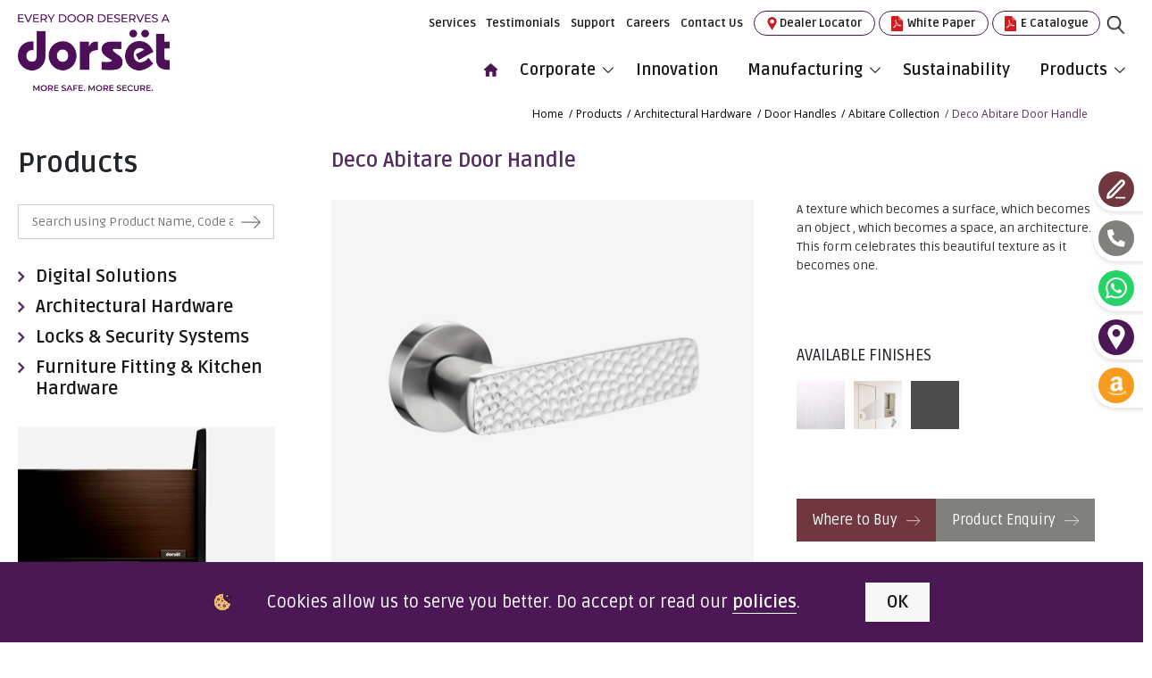

--- FILE ---
content_type: text/html; charset=utf-8
request_url: https://www.dorsetindia.com/products/architectural-hardware/abitare-collection/deco
body_size: 379830
content:

<!DOCTYPE html>
<html xmlns="http://www.w3.org/1999/xhtml" lang="en-IN">
<head id="ctl00_Head1"><title>
	Abitare Collection Deco | Dorset India
</title><meta name="Description" content="Abitare Collection Deco" /><meta name="keywords" content="Abitare Collection Deco" />
        <!-- Open Graph / Facebook -->
        <meta property="og:type" content="website" />
        <meta property="og:url" content="https://www.dorsetindia.com/products/architectural-hardware/abitare-collection/deco" />
        <meta property="og:title" content="Abitare Collection Deco | Dorset India" />
        <meta property="og:description" content="Abitare Collection Deco" />
        <meta property="og:image" content="https://www.dorsetindia.com/images/dorset-logo.webp" />
        <!-- Twitter -->
        <meta property="twitter:card" content="summary_large_image" />
        <meta property="twitter:url" content="https://www.dorsetindia.com/products/architectural-hardware/abitare-collection/deco" />
        <meta property="twitter:title" content="Abitare Collection Deco | Dorset India" />
        <meta property="twitter:description" content="Abitare Collection Deco" />
        <meta property="twitter:image" content="https://www.dorsetindia.com/images/dorset-logo.webp" />
        <link rel="canonical" href="https://www.dorsetindia.com/products/architectural-hardware/abitare-collection/deco" />
        <meta name="robots" content="index, follow">


         

    
 <script type="application/ld+json">
{
  "@context": "https://schema.org/", 
  "@type": "Product", 
  "name": "Deco Abitare Door Handle",
  "image": "https://www.dorsetindia.com/Uploads/ProductsImage/2468pductimg_DECOSN02.webp",
  "description": "Abitare Collection Deco",
  "brand": {
    "@type": "Brand",
    "name": "Dorset India"
  },
  "offers": {
    "@type": "Offer",
    "url": "https://www.dorsetindia.com/products/architectural-hardware/abitare-collection/deco",
    "priceCurrency": "INR",
    "price": "0",
    "availability": "https://schema.org/InStock",
    "itemCondition": "https://schema.org/NewCondition"
  },
  "aggregateRating": {
    "@type": "AggregateRating",
    "ratingValue": "4.2",
    "bestRating": "5",
    "worstRating": "3",
    "ratingCount": "53"
  }
}
</script>


    <!-- END -->
    <meta http-equiv="Content-Type" content="text/html; charset=utf-8" /><meta name="viewport" content="user-scalable=no, initial-scale=1, maximum-scale=1, minimum-scale=1, width=device-width, height=device-height, target-densitydpi=device-dpi" /><meta http-equiv="X-UA-Compatible" content="IE=9; IE=8; IE=7; IE=EDGE" /><meta http-equiv="X-UA-Compatible" content="IE=edge" /><meta name="google-site-verification" content="cXWmj9t6Qkgb3MRem02JjCNs-0tt9TIPmxfZjqRRddc" /><meta name="generator" content="Sterco Digitex" /><link rel="icon" href="/images/favicon.png" /><link href="/css/animate.min.css" rel="stylesheet" type="text/css" /><link rel="stylesheet" href="/css/colorbox.css" /><link href="/css/fontawesome.min.css" rel="stylesheet" type="text/css" /><link href="/css/font-awesome.min.css" rel="stylesheet" type="text/css" /><link href="/css/owl.carousel.min.css" rel="stylesheet" type="text/css" /><link href="/css/owl.theme.default.min.css" rel="stylesheet" type="text/css" /><link href="/css/bootstrap.min.css" rel="stylesheet" type="text/css" /><link href="/css/style.css" rel="stylesheet" type="text/css" /><link href="/css/responsive.css" rel="stylesheet" type="text/css" /><link href="/css/dynamic.css" rel="stylesheet" type="text/css" /><link href="/css/jquery.fancybox.min.css" rel="stylesheet" type="text/css" /><link href="https://fonts.googleapis.com/css?family=Dosis:200,300,400,500,600,700,800|Ruda:400,700,900|Open+Sans:300,400,600,700,800" rel="stylesheet" /><link href="https://use.fontawesome.com/releases/v5.0.6/css/all.css" rel="stylesheet" /><link rel="stylesheet" href="https://cdn.linearicons.com/free/1.0.0/icon-font.min.css" />
    <!-- Global site tag (gtag.js) - Google Analytics -->
    <!--<script async src="https://www.googletagmanager.com/gtag/js?id=UA-127652807-1"></script>
    <script>
        window.dataLayer = window.dataLayer || [];
        function gtag() { dataLayer.push(arguments); }
        gtag('js', new Date());
        gtag('config', 'UA-127652807-1');
    </script>-->

<!-- Google Tag Manager -->
<script>(function(w,d,s,l,i){w[l]=w[l]||[];w[l].push({'gtm.start':
  new Date().getTime(),event:'gtm.js'});var f=d.getElementsByTagName(s)[0],
  j=d.createElement(s),dl=l!='dataLayer'?'&l='+l:'';j.async=true;j.src=
  'https://www.googletagmanager.com/gtm.js?id='+i+dl;f.parentNode.insertBefore(j,f);
  })(window,document,'script','dataLayer','GTM-P7C356T');</script>
<!-- End Google Tag Manager -->

    <!-- Facebook Pixel Code -->
    <script>

        !function (f, b, e, v, n, t, s) {
            if (f.fbq) return; n = f.fbq = function () {
                n.callMethod ?

n.callMethod.apply(n, arguments) : n.queue.push(arguments)
            };

            if (!f._fbq) f._fbq = n; n.push = n; n.loaded = !0; n.version = '2.0';

            n.queue = []; t = b.createElement(e); t.async = !0;

            t.src = v; s = b.getElementsByTagName(e)[0];

            s.parentNode.insertBefore(t, s)
        } (window, document, 'script',

'https://connect.facebook.net/en_US/fbevents.js');

        fbq('init', '2245195732462162');

        fbq('track', 'PageView');

    </script>
    <noscript>
        <img height="1" width="1" src="https://www.facebook.com/tr?id=2245195732462162&ev=PageView

&noscript=1" />
    </noscript>
    <!-- End Facebook Pixel Code -->
  

 



<link href="/WebResource.axd?d=HnCUIBlQUvRcJbG6TXyUs0geAqjsS8C9aYzWTqCH15depa3wQ8khSzg0lAPsQ3FNseMDLXBsBa7PLYoE-T7nJZpk_YwoBlMbANOGWSLdKoYEd4oK1T0AT2lQ7XoTTzTlV0Vllmm_HA6biRMB8rjd4gC0_aA1&amp;t=634946141620000000" type="text/css" rel="stylesheet" /></head>
<body>

  <!-- Google Tag Manager (noscript) -->
<noscript><iframe src="https://www.googletagmanager.com/ns.html?id=GTM-P7C356T" height="0" width="0" style="display:none;visibility:hidden"></iframe></noscript>
  <!-- End Google Tag Manager (noscript) -->
  
    <form name="aspnetForm" method="post" action="/products/architectural-hardware/abitare-collection/deco" onsubmit="javascript:return WebForm_OnSubmit();" id="aspnetForm">
<div>
<input type="hidden" name="__EVENTTARGET" id="__EVENTTARGET" value="" />
<input type="hidden" name="__EVENTARGUMENT" id="__EVENTARGUMENT" value="" />
<input type="hidden" name="__VIEWSTATE" id="__VIEWSTATE" value="ixgwaoX0v2e553kxAMB7d/16VIzY+8wFZPRKtjVzNJ0Vn7ih97L4CAifbwp/+U0cT1Zg6gEBdGo23y4JY4ND42tu4aFy/IxvuaFkzmgTvoVpy+d1isT4ydcRPgU4Ys/K6Sb24xWNwDwZTS/U2Psq37+BdFxnfDGlyICtusva121fHp0/q0JT2cIDuHV00debmHXMPhMdbjKJv//+5Fi6hjrM9qv9lHRuge/u5xc+5M3qkEIONO4C8MNbWpKupD20V0aQfzDKpAxl7TlTHYgfXP7iZP/BN6hkjr2hI2SFp4VeMxL2AdTYWr4znjgDhSADKUVMleH8mH+FFvlJqXqunhK5Pw/zFtkM8GChcDDgoG1LwfG3nCEOZFsWcLScV2ePvi/oAyZ4ZUzs+UPS+fdplZSWsiwmVek39gsp3Dm7g7hyWPSy8q/QGD6TpEcpbSR1pMzCqGMvyPHrpU0RE5hMpsh6xB0D1cSp9rhgdO60hXYBghUeESV3BLsicn5hIDGL117mIbvpyhEkKJKne9GcK4Wew0noNOOv2QEj8IExQsI+VyUFVFYMxg8bPIsYnjTZOB/vXbg0tx9+juvAjzdvbWbre6Cl5tz0wc/eXigj6fG0zU3f0fqo6RHXdQmWFRQLjleYesdZp1VknsmX5zU+qXPeaj8XbWEABD/ty+EUjh8/k9JwRjjUN5GrPUTf7DcuHi7XN+Qm9RyB+qVfIv8JUcgX8cEiCT+lKb4DJYNFwUC5dYAU7fSb8tmMet4R5W5sWrnQH7h+clhzdNqpB07FHfzYlKipiOBa2mXw2X1vd4Fg/e/[base64]/4MF8I6ArOFIrd8VgkC7xA+yjjBQqT08EchGdsPODZ1pNOfLSdCln8Zyj9cc6IkqxjPG5WzIvlIe3Q1iekVU/pbflQAxCtl+8vy0ol0lK1pR9yaQ22iWHidnw7Ujn9r5h/reNYmT1MRLHTXRvxG0iQf9KEE6vPi94FRqoB+pGm9yweX09+wBmMB0CGpz4fxBMNN3ixe6V1Xk3aWHTsKWYqHqoeh1Gtfm0iiFL9M06+v1Bqj/2uoYq1hPIbQpJl5G9ed3G6n/LLUrUiETSvB2XF2S1X2RWFsj5NZBNE/p6oZT1Fjy24GzUmfv0tfYr8TGO29vM3EBgvw91eU1Ttlnr9QAZJNKZCT4oTHtLAsUOGyqeTO/CTkUuBSCgfcrMhOxobLAiX/bqMm5i9QKso6PNPslEqEYhJya2cCkMVJu/vntvyFDXELrTA/wTO3Apch8ZMPdEilFaydQZmN4Z4mJ9b+X/DSea9UQj4d46maZPhN3QuF+lSBuu2+PsJlneJRctX99w2uKhLkS7LfQWwFuh5hwwETrDPewTsyQ3MQ8PP/Exvs04uRfsRrB5astxF/vzHS4gq/Kfrv+k4lJj/B3z121vvd/P6QHRuUYRqYEmf234oG+49T2aeglf/x0MFakbWv1bDEq99P4e4PkNQRoq7dIC0Fi+2SdZELo+vPHSrULcvWlZxsLn72Wqct2OYrNQWC8hfmy1AOuARph4S5aA5DK8I83BsxpIu/xFM7nLTje0I7k17tCYklr65PjFlRDCobtl0JjtKVMwwN3FqUbutM0jYHnCfq5jD/jngJbEF6hPkuhnMNDYdFTJQfx/46kO7/eK+8fDVa2gwHbGo3Ah/TlCihF4rKdhmcgZem2+kM5DQTzbbsbpXKr09CoOxnltLspiYYTkDdXoH6M50kOGa0SRPv0D5TVTyZnPWAjRF5NzZlMx/wPyQ3xaPOH4E7r7sLbA8vlrnFYzj0A+oFEIy2cVzry+oMOjB9IA0Z3cz2vOk7PVx9s+rBri2EE+iS/VNMF6hNL0/exwZWvApP9MfTDiZEPjFZHnOOSRHxO9h30ydJQO/+c/tT/Zgf428odGYRDS+thS7X5rdmOCseCFaYhzntYbqkRd8nld7kd+tZh5RIvjtXhfvw1iYF2ZUrmJg0NnGC9aqeliHyGmbONjctiboS/5Y6ywOZ4gE/4nk9MkN0ZPG+GjtHat9rxAPxG7918mGh2GTMvRkIOIBZ/XFVnyiiBYYUJqy04Cy/xy3NcjS/ikqMVgX9mlPtB2RAY9vsYWgF3JDadX5GpuHPF8WMQqKzp5HaOpE7YFpOHATHJTVy8jYGFK4/DJqCHonMw+JsEl3TmD2VgDF3GxliXXpemJmlM/muppErJdkKbUydtD3PqG7RD+Nsef/F2yc16ekF8zmsShsb9t+sQkzU0SeXqSquKRIfIeiGpfFuaMSt91VUIYn105ipxaIgRrDflrrcdfY/OEMHwPHJMD/c3bo4w+pYP3dQzwpCMSpBHHkR4QS2QYjAJSkERcGQzEus9ktq7tf+AJzKrh1KpkI2cmQy5/1/JUx6JagX+ZVTpi+f9SN0/mBy0AtAzAmuWO3PhzvwVBER007Hbs9MkQtnUnczwEbO4vEYWrWxewxJ+dIJ0fNMMeJaf0wV9WfQuiRX7C/clN/giRhJZ75aDyE1o+5KJnMvOx0zxLgVkJyAXVSCvbPlA3VvBMI7W33YZ5bc1wlkmp+FLiyIqF+2CslsAIivQO9aBNP2jGQ6SVBe1t0oBL3iFoSx/pnBlqnAjzprVkN5wfoIM0HqQsmHdCLmH80lp6rNX61Gmv3VI7i8jVnN7ap3emfr1EOmseCVSaRNqCOcG+NCvb4wFsSNMPn4fFdR8ihDV1Sj40q/4pTLu+ilYAsZz7mzLUuXiSxQfoctsmq9nIieAf842JDv7hzcKGnL/8H3vGhSchQQ6ti51//6it1+ep86lWdA034r2wp9oD1i8wcnpQVR0DQlGTKeEfjVbi7iYirmub/1aKcwjpHT9XI8xXp3x4DfdU9N4+oRj5izCaQ1Ms5YXRF3C+ebF9A8KQDp6hBPKHm2Xp38Owd5st0TpfUHXDts3tRb0h1BQfm8dTcuU1peUby1u30O8CjCOlVhSjng2D8OxwCYIbc4cvBrZEqm6e7i8t9PWqrev/dyLyyviaw9cuv8avQtYBiGN3IOmWj1yoEnuIIXtCSlSe1rYp3f9js13ykhenxmlU39IkNO0JGGaK3iIXVXC0XCh0TFgH/CtvcTMuHzMsSdRRKFh5FPzQVEqrEksjmHoI4r1h/Q3yYC9uXk/t6EYzsDaaPsg3DeveceGxGL8D6bCH1wmPa0c0+x4Hh8/1CXZY7oi5BIU65CixCRB3KidVmf1SyN+zOS0cycPY9sXOu9MJMas36qVzbSiDwlgFLCSZsK4RGQosd/5ksCc1uwSj2EFifzws9dLSiPCr8sXL8Wh1zngUnipiOk+IQVfpjruInh64jXbbrPP7GEvAjBs/tzukPLcDSLPdJYEfOT9UpSlVVRwakL+MyAKCdyrRMEVRxUx1do8aiaNN49JmDn05FdPT6mT5wBL8jzQRXpV7rISadmK4mpTfdnD1ZchQHaD4fGdmZWsQUh2+FAWjBNu9LpGg43473x2V28upAKXeaSfxR6RrhuGmJNoRxuc9xTlFwKQgx7XIuv38hdNDBRRiC7718/M7bhVWy+/1tw0XMFYjvOtXozfXQdkTr0ilQGdpodAx/NpYbWUB3VEcfWZNAxai4KWJAvqYwIzd+dNAwR1YhMNEQ7ZAhP80d7oVwhZ6LYBIQvbz1xybej17RUj7PXKcbbEUVa0oFzoUaY9rn473eRi5jT4ZCtJ+yjnS1q7hC8ewZQEZVjoHYEZuobxakA3ympwN4+p86almlCn7OK7e9gZv/d/aRUgQ9RgYQC2FKbQI7t8b3t6QekThDzQX/[base64]/wvoDdR0KQZ31+6+jt02lrWCfFsAxkMlaR4iN2qusZiaRi4A9CJ+6BBi7ISOxOkVQ2dml2i8327qj/L8GaSbT7jwIF9/TQYQ/cnQmK3b5VUJFIhhfqMpNNtM58X/yAD0oILP4kIpzNpL9MC5PL2gdaKaB751Rqgop9YWpxCLgSGKlOCn6cYK1rY8ZRcXqojN3ogkugVl3GBw4Z/hGC5n3mTUOjECFWYVXwamygvcQ0rDFvDizP80k2zmfhAhnW1/UL3kQNnQJeMr4oAHOyCt3gx2nym/u8rixNXmqFPKC/M2LKLHXhclOQdeTQPro+WSrBR8IVJxDoKZSJg9jwRr0xgijX1Sskesb37eR7E5sRQs+mWAnNgfrhJAa8od/+ADcbADwg1iBbtgaNrEooW9apFoaDHv7LRjUijGH/Y8MOvHQhs4NFYE+mUWN9bX/H2Kdc+fWKSmNXDjSBHFtv6VEdkdjy0jC8PozEBEratWHyKePmz16PgMpWYjVkXS5ir6/XCnu+P61EXonB9mpyA1oaDLtlfGYQOPfJbAyuFlhnjNJS/7PG5ldTHn/OaGvRK+x0DjCyuYYeQGTKkk2zaSP0UbOIi0JSPY/[base64]/kl9P4eY3BEw1CO3v6INd1dr0CIXHzKRc/g8NPOovYeyTcwdoqU+cmz0GGq5pO9F2TyIHB46Qxkst0F2pVhs1knJiDbWEBS1x2bzlDZjFWtyoBhWtOvNQY+auR3B8kYEmMaf0qekqUryrF+TjrL2DuIdrM94S5HQrAEVp6YtBw99Ze/ryN6FLgq3/54IDwnycT0LmNihaA3QZKqNB0U+uCeV+kqYSNZNOZUAVcKZwY5u8SdNlxHoekb0bCfAVXbPoKVoWNcWt3CXztDzkJKvJosne35B3qmlPvRijzVhsSziIuQcDvDDOsYyyxAsQQRDhBs6+Uu0A9hrRDEqiHnSafDestrtlImtehS0Tsj8xDWymYj0MBQVnk9yiJiCPp5u/Qq9YaKbuzfUS0eZFCwoE9pAfIpHuYQvBbxpIq6wUP3B2suOAt5Q1IhVxga9osHhDRGr319tzhLuN7UmqBd5YLjH8I7u7sohnaDeKwY5V0T4uBVYF1CJRr+VQczHMY0TJd/W4f3pAw5cEnpsB5wvi+vh5/QB72e9/rdOfFE499om6GGDVU2kaCXCJbB7tRHNibVTv1oNniw7u+yklZK/lkJ8WOetr4zZF4gSvdCnKFx/54l7uXJ8eb3X7CNJOnLOjTp53CA6e9ZARUxIAm17m9KGojYT9k9DgUxFUYIb8w9DBJ/G/L5vGdP5CJS72aAgI0F+WdCRjVvIAuqCTFo+RFUqWWNXNvGs3zrmlhXDENGPacOR0AIUEQnkn3D3oFQg1XV/OMu/cuo0f9eO9QyhnqO/8Nh6w625BCrJr1MoQLKUptBN68dFvqF7vhfsb8HErA7eBUIKbFB/nJu1PEQvbkXNxkrYUb4YFtynK2hKlicyqMuTMktS6P/baZRpv7M7quN99J8/7eaTta2Q9ybviPa+4Wxez/n01RlxWMtCSmhhx8jQCR/M965vl/+BDTPFekzuAIDG0URKxfoC4MQCKVgeb1jzT5VfekaeLljmzexezTatoPL10XERT9Nv3eDugo+3DCDnNIeEjDg1XD8LyTGxI+cDjdrlla0TbA1n0evtzwr/wRCdopVLIZbs7WKviEn37WGb4ZX3pwhkT0Tuw2jl4G97qoTS463R7ZO46NNubZ48JJCKMQZyHPr//1+yb/EZX8TWXinuPlsncV9VoAxs+QOyca78QwXXHSdsY8PTYGGQL3TlOXW1Ub1Y/VJoI17qEBrm2qXL6vvG1WYm+Kkqyd6OTiI4xd1sZnFhJ31s/RZ8r8GClW3KUrTimUl4BD9bhBBoFjDJ0maeF9YdXAoMiWl3Qd5IYsdfiyyamf2/IxBuzMVIec2sDD7w1htWtUZDUQUEamfkso6IOx7yfbrsjQXK5/SVCa51P8RuO6cQ49+wnRi6K09RDF0H+xiBvIF+xpBcixocDCwREzUY/pJO3sojOebsE3BoYehqkqRu93IWXJ3tRbamjUidOF16lTlbn1Bc97IM/a4/nHRd1refU44vfDmfZUqA2pbMz6d/i5GNTgFoIotESubFCiLx9erWPNQ/6H7RIRbYbLQv5GYhARIDMQ+cDcVZXw2Dg5ePIx5e1yv0IKnBFzFcQ4kc3bfRjRHJ0Z6yTEp4J0u1VeGtlLyLINnZfPKUXLEIu9W05FbwgpwDPS0aPUzWVWU/qUk0UXZ7G6v5UNiT4pb0mBBSZ/Jk5nRGwsGXVtFYaGkyLH+C27mMmb03+lnWN7QpbI3m48oMOerr8V1IIRNj3DU3rI1F8lGKAHOPcgDxt6X81e0Gs3nSrNzhv0QFPulIMExO/5RGcqpcfAIGOCHngH16UsMzt3e/CNEYSsyvRmysyiiSqzFQUtrUKJqNxI51KQ7WeD/9nlo2VE1QUF3SV03JrrKH9nn26S7wqKqIk0PHW+y0VajJmwwoCYIHux7z8Vh0yIstZeXuLKpP/ov0Y5m0qvuBfdb/[base64]/ColgBCDOqKBuqPfZaOYKJ139L6j9usQOeO+Hga7qQaVrCIQSI0lIJZi8/JydiwMN6uXlebjTlbxBryjr6GhcYP4Nsm/gjB6C7jli23QYEbvz1NW0VWAUcxskWBKuOS30ITtjdPxUdPgsmv1mWV+bO6PP06I+vIKgjzOn/1g5Yo11uMei/B8YiEvt/KgdN94r2q5FPmk+q4hhcYPVE++YA9yMrN/gaFWj8LfxqIL/[base64]/VYYuSxXHmwQ23a7I+h8D0Y57tItjDySqziIcdJcLTTVdCpEpt1Fw6y7hteQymZdwggXr2Eh+LeOEvrxNbk5HptE5kM5VYwQxZRhd5Tv5tFcocz2yJ0dPYSpdXiDtyup5QIifNSt4Pv71gtNVQcm+GZTYtadDG3f84Xgfn9TPf4/uwmBk2ULB6jUb+9RdAFo4rBkQrB7MFRmumPxual1+B/BHTschQOu55Ki1QO/o3tsHINmNpS+zfFyaVztGgc3+KH84mDYZNPlHDbMn9DSKB7ZDJ2tY8OcxRxAKP3oRr4vC8pyDu/CaSKOBqFGgtymSycsi3O8xjQ4y7LehzqXAvtBNxl9Wusxq8d65tbCaoPFO7n/955EPxz1pvqNQP+jLVLbWct3ieWSb53Qe6pGcX9Z7QVCdvkpoF6mCgXxTs35AYvtJncc7zRQYEKyhFHz4M5BNE8Mh5W4pKcoHe7iMmlfOWqRa2ZbGeTEkxckpLav1K7lf/a1xhR7Wh+7a4M0BNqxUPOmkh3RelzoyuL7pHJN8g6M4kRGzkqFZvmWXHiQ2Ry5mhIl08brCXw1WgbWoG+HA3BnSBmd/bJLG8rrDejUzL9nNULBRf7PNEKYKas3OEgpOBKg3IKyjx9NV20hy1Zi+BmTOVuVLpxMZ5i6RmjI2aTzqukuCZ9sq/QnmBv/cjt3/hoF/kKCqZuHYIYdwEmxoPj0vTIeWm37RY6Ax12SOLRcJ0zsClHu7SBOC4TGcD0/WFOkzKwp33oPa4aie2Ouw6KE2CTyT1dJXjnDk5oBDucsXUCo5ipVFodRaQ+5npnH8uMhIR0aLhmjYHU8Oib7wiOm4PiwZR9TdTjZ/[base64]/E0p/gJqr92z5PTiioUJj+kqqNJJJ62AY6Xlh3nWCkiOGmN39Ral4aoiANFlr4iYt+zGo33+ssnNXEJgg1uA6ALuOHOYaDCWdI7451epIBaQF/Zj2tM9fI4ht7KhUXu9SBJKfGIPW3xP3R4bJ71zwxQ3lXCiIlXEEN35Dk2f9loRMjJAu68DSArFDTiY+/CjMp2IaxUlppVVNs/nhnewJT55+vkiYhow3tms6lYR+8tZSYJQIBaWDF8xMzDyTKkr6Q4jUJ4U2KWcazGf1COhzsi/NXrbDcHTkbrCbdLJdzOUxhcStKnrb+HZcb/T/5ye9NqzGVmllGkKnFqxYHIQBrY+MRhXFS3mbf7B53bflEw2L4EU36o55UL760bUI6mbqMQwZyzTp7JQr2cQEzosSvxqJWg1AaTMy/+rRN8NiA/KLsEqwt7wONbsdu1uEz1zRdcMJCKFeUaGB9CWkFeQSk9X1s/j/fQ9aXVBH6e646nIg3+TlWFGWwIjcaSHWWndV2leSO+fPi++LoyTdnfC95M7SzENtLRpYT2T08tDmHB3BvNqpCXk513JqNrT68KMaIEl6az8c48RIj0pNXFdijQVstua00rb7kHF9aq+hFtANlCXd4C44HshhN+hiHKFp7Yplx/8m7NrHLOX1fAOcghhh23ReLYHCEsNAhdhUnNOfb2vUqYGhgrBcmg4SI4Y034U3dp0CqECjlZ9BYn5WNTJpVW6Arpcx/fs7HuOd7jDIPdyp/KIvjjJMTsYDOC1oagtLXcGXyQfd9OlDUTO0tlG1aYCgUjJoP9JwMCJTtVbby/DToEHmu0hi3w9CQ/HsX+nbDi/ZczAPUO79DCO4xs3kQEs6YNV3gkq4N5KeflpMNFcUYtmwOE+X0oQasPgY2y1TSZwWSrm0KkvSQcHJC/yxBieyKVuGELC0mndPUqMGEpppQEyyt0f293LpxQz40ubCsEECrseTk4W1QFc24OfIOX9QItvFC+hVecfJsQcp+1NT8qlsjF5CdoIAz4cUs7ifjlZ7G1ODw93LttuGWReB94zrPNXrh92pta/hUsiTV0FdgrI7MbqxBuNLDdDkkHWaV4sYKDnw3Ugo9nFbmVlsLYotTBu3Xpoy+nek9q2JDxEzc2mdl1ytxQAAvQk4+yLpUvaiDqul+/FZmv2K+VMOTTfn78msNDEgu6xVgaRa0k1vt8a5dBl6e2FpzNjuq4sl182zD16Iahh3gY4Rg0sH4oaWmTd1juH9xBMlFqkA6QzZtPKGe18Q6w9BKqwpzdiJ3ud2U/1zpjKTBwIuDjTtvwG6pYZuY8g6Y+yEDhqpEcuiQ7P4xfAIXfeTrpYtoegl0hW5ezCbn6BkKnG6fHjrfhJtG6Ma2MvvgAPvrldaniE3mNjjMnkiye+mOvHMKPLHjFvi7P8qi6j9/YOsIxNuKVd4vC84sjZoo/L6sigtJVAePcauhNbZPv7JGvE52A1dGsrGSeTfvIpW3mrYEJgRde9FMg0jaWPMmluvyp+1jBi9YN1cUwrNjQCkKCn6sw3ESK771uTbGdvXZ3l0BfjkIJOSPZXTbDC1JUG3fkjVbT81Aha8etXci8rV03mAUDBCv7Bx79sT8TPFzFD/4jNuC1yTqyLg1hyt+ZoC0EDxnv7XK7SPSAAHlxXBT5zMjqiQ2M62R1FvSq2rjL+/9m4JYkBNTmnPc708tB9Y9UBzuPff/[base64]/fRtP6+DHWfxfREaZbUc8gN/3A1cFnIZd9eATQx24Sq7EMfgn6M9IoYkavozdy1nDr4xdSw2doTEX7oPmg9irUcijQPYuVgbPF5RnqpbCDs/EaCKan8d+3rOL8e1B+h6w62e1XCRZYxTRbCWCkP0TfpMd273m7HYMZiqJLraGm3HbCd7K4HweXxClUqtbmVFXUTxrAEhEXfqN8mzZWw/+tbJGzucOgckpoe0H9K2KEnSuNvv/hPHzKU/hlSD2YbIJRUNSfd2JtH5JRA3wr4xhTxxh6nT32Hawuy7ozLgY7KaNzaYQac+b9jObAfZTqXmkb1H10/z+dEZe4ISqVzFLRilQbQ1kl3EB9KiZ6a3Iw8BFv9iKAaqHF/DFFA0vYjlllPkVJzvZanOegnQIIMdoRcYiQk/xas5B3oQ55BXRxDszzEoZ+Ucq0Frg6IQdZMZcSLxwICe/Wb6hw+2X+4J+ijnuAH0BRydAjODs4Q8uaLS1mATY/[base64]/AWr+BQBJgU/HVyw2h/pGcqJZ5QsLvXr6VsLYyUZsAngyzTPp8ueRu2z+wElHgoXUrr8lvvRSAVC/llmECO7GC0d2u5U5NNSPvvVsAHZLXhfBaLumzESghECOAlen+CBobkYJrjlPPlg/e7VG6FN8bOvUmQz4MX7pWBU4WMGaQJuBjABffuMxqFgNGCFgu2C9UlFPnl39YeKBmxO0fGM5pxdz9RuWGXlZWhmloUGkNDBKb96oI4C75F37eU4to1MVwi7gD28T4KmxaLJtU+qHa1hzabOryiNnixKsPYgHY+eCurr7dCwPCB5him/L7oi5jtNzuqDA+bkgyIewoICtcpmA9YK9p6+c6W/U2uQcNhiRwts1l1Amsb+7GPeFS98fNbGjlGbX+petn5zZ/w/q2hCdCtmdzoXORAzx6dny8/piO0HXor7nTIslIG/qUNiJtbxTX+Rrdm3jjr7bzLUKCUw6S+YZM9iz2bGPAb+17lS7EGT3cx2XfC0Yjg0RI6vYFy1QDCB6/1X78i7RKyhY/teYjXJlWgn1vIbyqKpP5Trq1tjhTGWhChVs6v2m2PLvJdbOnDI+/+LZWs/EgtSgrzM97NcxrEKCFC/F9ZPmn3+C61FT9dmfao9NNHyBi/63e5grzP3YkjgIeg5SDMD9lgNFuXI4L64ILRq9fFFSrzwBx5JPPpUnJZ1MR0P6fs0yWCpjcEXRzrjaPaVt/dcXTjP/sidQkKFRemM4N8W4vHk2j2eOLrcd4FUejgju/FFNRxF0/xGrG4GugbmGKIQq7zCLuhjmpnXGa/Wf8idcmZM717lULdbHJXdgFd7R5rFDmVE72La9CUwppiDMIznghfrmtp2j9yfamEVrUEE+M42vZt196HJfbIBAOu0zS7Kb2tx3nX4md1kvu0Sp6oxToLo+NdIIOkIjmdmF2iCj6HJCK3QqhPDr5CexMrjx6jjuuPVfv9xWaQT2aRk/VOt791xk0uCryFoqaYwKCUdyDhwOKTYQHPdJQMUy06ps9VFAtgxPgVwUOIMEHIsQ0fesMbr6Lhl/QeJl9HJtvHU1xAKKLdwkDVqNWXmBpyvT2j68lD8ATAf/y7YbokqBoqoDJ1H2lxR6AfL4eSB63by3ERyGLCOmlUGusHCcOrnCkzx73hzDEYlMHT7geegcSGFHEpaqthpH7iA4fqLxEkTWgrODFA64oo3JUbti6B764QpS+XJzGt7IwkxTgw+b7s0DTG3/E58DtX6+YhSrLjCACuVuwAOLLJHm3jD/tawUzrrgs4pkLkJO3BSoHHmIe6z6tamimy6cpnCeXk/1TaoZkd5PcHRq4nR98NX+2/xzRaUZtkv/5QuT1gQdGAsUs3G1vkw2ikaN43Srqw+aad+wcqeQsUDdQsK0qZR39EMaBB5QgvMTKnjtWW17a4p2ZmWHFbpEqYDx4mMVclBoXmFgQQyQFJtc3zIzinrNXxAZd7IAs9UK7HFX7OAt/8sEeSX675XwTpFgJfzyz1UeQZiSuijT5mwIPyqPcZxtBS12F4ND3ruU+Bdz3o9T5fIjiHHCWrWWTlK1RXA0u2HZbOy3GpVY/qk3CAa6JuIedqByf4ZZPCcO3Z+tDN9NbCBdLUja259mn46YSxfsMd2mF49jlgyM1z9QPfc8IEAizarcCcYbfvFPYU1ibfTSzWgbkWjGlHRbx7hqIZQr6eTGSDBo92QuiLE7Q/o1rNulconQThDQmBiwNeOa6p2Q3M5aiblBVRnWEr9vEB8b7g7oUFYdc9b7stdfZAS31RpprQQvkScz/QHS9RZLL0Pa6f5BedlZo/2yKzk8h3C0XgANrATz5wrUBL6pOBeEzg9PVtWsQnP7AJEgwrzlNFMfTymzyYm8QDQk9HCDlKJC9zDkKR5xlICJsGER360E16Jg/U6hi+WWpPDmK6/2ahnkOo0OxknbGTrBjiKFrGmtT/+8GW/xryFu1SDs2eA0s2HkRzvVvpy4oziWxVu6jFs819kNm/cePj7WSz7PenUR3/7UbhX3AoviF/WvsJqJSlCvLOdg3o2ScptM38AmyTvtlfS3nA2kxvMtf9auH3KQGPWJVxdKV96Y71zGnr7MS3ia9YwNdwzhUnGnbIlPNmRNHl+3+Xwkvj9lzXUAqO5pwXsHnIvMufTKDY3MoPbzPpv4sgkM88a3ZC9PmucnVIw34TTRvvPMzow8RxiTjBoe/td6AP4847vnwkLNO1ssMGNK8mDT38/OTnOlkMTG0+4Pc9+CWj72VMG69GGiet0jt8EXWRhyAKsHgFUuaZkWLtHzQEICdhLPYHAnT96J0ldsY4GWQ4i5woZQXVQrT+HUtpDImkx2t9hdsGhW0JFH/N0OCKPSP7ycYsLRMLT4a8r/MNc80VbHJN2LAe0iRHxCYILCK8aUE5R0u/xFfJGg2HNf24KrZ3135rnJgyGY9GiQBXsTfndNS79oYhPyQKqQwdXTdGQGtcmIJEaJX+HgzqRQ2zD0LQrFZKb3LdJ6AHSOnpxhFJlErcfjV/sMYw+8CoJjrJJEuF/3BCrTfRDm5N/7Y270k85cZTT42uUkG8gyaW41kNyUnw7VuuOQg0oHSW5ZfppG0IKvjDw7HT3zJ+DYQsF8q6J5T9KXXwgzwwVGs/9Uo10Z+xbrRcY/PwGYHAg5JsSIv+8NK0E/UWz82444QzfWA6y5ygpLdMyAhIDNI4CB2MWaVJXJne+Vy3NS/oak04xVV3mLNWf5DmTyOlSdxEq2CT6s4+xmb0NQZaDFJ5VQCG9+lZWSZBB1VV/Em/kGgv1k0DKVPApBtp7Bar0BpJeqpBGCe8oxmaFplF4u1Xpn0F3cRZAvtik0lCenXt9kzhWWuQFyfuE8Pv1VWWZptLO98hj5FM4xAKZR6AyOAm3OUwb7bT1XZE/+bqyDPVN8kLyJpc+ok6PNexWEZdEzE7jIDok43eLHNJ/Or6ep5UC+2XnBUbHzP5J6rtQk8SpfLUqiPEVT9ddzB4jXtI7kdkPg9ikI05YDpXilJSxhd+506CnmjE9xNFIS7zQCu9h9oUaHlkai6O7itPJk9/[base64]/HO2g4T9eRnT7qv5ZfqLlF4C2dz1x12NMfaIkUGt+KU33fKrq8ZJ5crjIkS4bloM+viX7E+EiK35cOVVEBWYD5SE0akG2xrI/IG/3pYMRzA0Gk1ROO1VmurGX7AJugvjfHaOp2GN4sNbuPsT8tYuDq26acZTtGgjYiqfTP0rc7Dsjdokw028P7YYDOqLY/9thVB/F1Wo3GDzkSAOre4pynNPR650nAA4qdoJVcnUySpPDdrw4CwE6MpZOhVifOF91vjMALsZaAY65D2fvIv1kGdF/s6CWBDPldIsX5H3JfkwPJ2dYj/2wV0ubSiaY5TEm7XNgXxYcwm3lX3D8SzhizUUThL66sgzFtHNU40gxoqkKxaxVjNcBoiQVy/7RQQpgagdIIUgzA3e92RhiVjlOqvDbgxHS58ihMGxNHJiKrTz9r/iOsMWhk9QTKY+lj+RbGia123pf2M+dOYAqDRCuO+6JKuQ0ZL87rNj4iPCa+i2zHr5pdX0xxg6+BngaFRxGWOGDajWgonniRmHJ301O34Sjc1ImPgvK0rb0J/hJIRQCEsm6OQisRhnQ6Apjl6q53tnGfrELDj3+9y6viIznUfCgRHdE1goOhoeN2wcDEN49wOE77OWuCEYSgxqwssgiXqMi6swQ7MBVEH7vGHOSP3liP+CbB9x327fPrZisdmdFGbJTTzEIomjubGsW1Y7Bb+ZkBrKS7tYobwTRu1k/hW5cecnHq84UnQA7tsC+yHL8BlkKYV8G2CfJTKlcePV7lkilaE1tEHS7FgkpEu5iCdddenVeAssgJI+mhKhGdtT5PRqyGIrlmgaogJecSKavesXfk1Yu1+kNFoOs2GBHOA412BpX7eEuAPG+nrh6/awbGolqvQt/jvuWWhFLfOlC3EM9xaFetssDUEVfKkZTRfqJuKWlVNXt8M8zapr0Zo6R0Vj+1VR4KnINSeODRCbv0SNjE/CAaJSLRS8Riq3r6KGA3rw0jZ6MDr2ro8U4fEJd5Oh6v89cfYdlH+jgyhZLHmL52Fewos8gW4i47e5UCmMJEyYkhH8+n6KU7hG/URlqiN9ggbwdLAD3t3kwI4zsbxf2w3ZaSoyPVwQ7eTb6Rc+V0dX0SvFuZilPR7G+yjhNXZbcx6EyAA0NYU6em4AgwmYRqZgqiY+NefYVqKjT3v42G7A5lQvuCmBngQGn1F8dvdNeuZOPRObrCO+hcyuZOZ6sK6bHsVyUfB2DN7owShRMB0lBfEKQWT/t7Iv0gtkZDExWW+niWCKoJlN+9/GF0bpxNNImVKbPRV9+vXQdLX0O7kGcuXY+UkzDjJj06NJf3psAFVLdP4vkZll1gzTVqQAHGVkLSt7w9Yp17orJ5jvGQB9IqGDYxWRPVOkEHMACKWkb61bfPWnq9g4Z6Es0vEmlZYcQr64DX+J7tRexFuRfrSjNYeOkBBft62AtcKpm2xR5CUZzA8+7kTERt/bLusX0291CBDKxP4RowpO+2IHUEDI3XYDnGdoDVOPr6gQpn2xpecMk3RA1Bn+FIavn0ZmhrEio6CE6SeX/2u7pRB9/9azc4teM3om3m85NbGNfB0P4DO3ylkS1J0CD3jJn1zHqzApRHXxLyodXEUPsl4f1vTgIBcC3waZ/fGGLOMMabrUSS7rd/TUIh/Bd0s9QMhVFcqoI3lgG0oO3KQeRWYmlH8MBZ5Pzk+oW2M5cikEZXLZvHJB34JroGJV1gm71AEKLjRtZhjXl3RZYtThu3O8TzbF92sJPdyl/CqjDzbxibAZo0QWilP43XI9J11mJC+Wj8mGsjyduwLIymzWPf6OMZEGxSFvLtehgY1u6PG048YdAVLf8sJAmvUT1XNY/vfRo+2bWp5qRsikCu8/7L+h8LkBlSmb5aNasJsvP5roxuWiOT/bSKNuup6Xye4rSPMjpGbZhgx//i69ws/E8UsdXgMTGyMO2ldRHZF1p6mliGZRl2D1dX6Hl7jExbL/vARegGvvidmHViLScedKzXIRAanvgjQFtZVwyNcgO38/zDNtf2r0YqUKf91sZc9+rKUGMR+GXEeyEO5A6zAzv6ihM4nSKXN8iaDx95sPsLZkBqca5qMrUOAgxlGu14QOz4dp3HZTKTLpEvX1AfhAPieYGhWrR80bJyfaa/WacoQRbSPeOV3vRfpOznD7e6CmyOLnWBfu3W0yLICwCqNk7b81EzOzfO4+R6LHBydS/HLlHXLiAoMWTFZbo0nJjHtmISJbcDi+1iiKm/WWxrHqCYQqFWujkR8NVl2UZCY1S1WJIpaNPyz2RLSBXHoHt9gRXXu7wi5V/ADlu3p/[base64]/2vJhjeBWCnLJBJQ7qjMXeQ96OL0gSRlZdcoNhudLm54YqqO4b+KDfwD7jH8Zansv0YKC5IG1BYT7BuPnzunlt8TQpkIqbcxsy2/cYFGYc8xOs2jHBpp+cWKs/TjKKUMWaCYEnCjB3+J41pIUaM2W4+ZBcOULSIa4SMXD3QD8KNnqFcF8WQcyjjnMegycdOJ4Bi32OwOqvfhGMbPOL4pMJjG7MHBpq4msIDRFYRV2tr6Nmd1pNEIxZnz3mdAzVZWYi5neEoyAwBIgcPwKn9O25zRMJqC+a3mfIW98HYTNCFWmLczQ30U+x8zi5pCK/okMprjDKBJ97eD/dGTno/xP2eV750na/HegeCNayN7Aa91nucrcQg+NQHYgB7x2n9FmsFgut0RKZjFp0LNgI/e2QpM/yo6n1JrC49WmJeamt/Pj0Hdnk2zDotWA6mqclVGQ64b0CRxYEJV0XEXOCcyznveS16IrNy2cw2vWHFVCtXePFqty5D0EjO4pKNWLu91jvxld5u/KxzxE7n8x95qXMsqWctaOWOlxGtc5jTTNBsMHM78BbV3QBemws8nszjtjTego9qgncUVEr/dJydnCM8rbsMo8S/8R5aeoBpA8iybMbQvhadkJaCAFTNkQN4jqNdEwmEC6NwdQGjn8bnhAuRK1YkNj9O0h3Tg5OHs/IgxX0FOsHJaeUmFxMW82+wL95+Lqf70iSd7NJrAHKW1iw3GsSml/C53VQuYIDpllz+D2yCVWkVRFJf1V+8UdR864+ypetaZOzxiFm7AQW7RPuFQTlQScZzuOQHaIuuQwl6C56ZEaiRjnAj3nsOuWZ97hZUuUK1OvBZ/IHHxmbJoqRy430p+TfzsNaPb/ZpspRLhLnx0e/6Tcof3HKs/vMClxoce/vVXhk4Y98oZp1wQ+kR1xARXN4bg+OchJATF/pp+iD9iQQTDmHwnQGZGJxlw+wypHpvKI4LbZn9YV5vyACDh3RXf8Hu03Pt+y37DV2Eyu0bQzxNegoeDAVLUGcqguOZpPeSg6a3dQtzamn05vUlhzyKPdm/Qb7hps8pfcwXD96Yb+/mWvlkhR3XAUvS1Abx3aGQ8He9ug72BOdZ971mfrWG+bZsOUFQsduXFwNSi17MmoooEpIOAjCkW8iXCbUzks1krIxsxX9IC5H3o2o6MXxgZscmrDqY8zhvVVmmv0hTjpZ2u8EFglhdUsumRQeg6Dszhjbqx8h5x2PkK7Lh/Q8Pbi0h/gaBuGtTsTXgEEmzq15B+vOxx889Dn14yKs9j/wYMg9Tt/+4QRzRSaJt8q3lVy+yvpzavZtViVlxI3g4RJJ9+PWBlYRPc0pvS3JhQedv9wKBRPJYAHsMm49PVYyJmPrc49jXojD9GH/BnYKju57j1GiKmjhXx1t071DDtu78xtD5tkJeoPaXpJsr+PBJjuxRBIjcm7g5fWvdXAqvT8XBqIvmBvxKO+6opv58WW+VVjHfTuSESH65VbkzMWx67F8J66NBjizKuS+TN6k+J/FHUPiGYgEmUbITeaCfYREuJG/zOS0ua/OZ/GiQBUSAIa5dPlVqzv2IsZGM+Dm/aYMbrGqRBUqQxyR66YwbOdZb7JjXz0ZCI63gPGPU+qJ57nCSIKiAcWXnsPPfTFLfEIfm0fITw/Yf0fz5eNbaRoW/byA9A9RCjmG9Mw5DSUgTJSls73k9Wl9gACZpZ1pvmzuJlilITkh+VOm525B4616dLCUKumKK1KvjC9ijOMzUWtG/RY7bEkRAPU/Qo06rj8oaw6GtODXM6qSHxKVRBu5lBreaJ5gRtSKcFIE3tYa7wosid//JOSOlAFow1wm9LPlpWvgsizVxo1aM3uQ09EsCsoekSuSkqtp9QIHRkKFi3VV+1HaXtOMGkuitr2zVPMEAXFJvLNVPXvYZaUy8HrgD6eSBLq70Zh+oYf5fqWkwMR9TlWmxJZQnPSpNHvCOYoz4C18yaTSPq7ehXp4UbwybJRMls2O7YfgcLEVd1kTJBi5/2JN4SU9DI3cEuk0ZjGIRgJBCeb5T0PlEa8HbqQkBlTuQhVsfZT3RFzNDKAm3L08YsFUWlwnwR5Ab+UaXwLn80SXQ0/3wIweMZKqMWicCyv0zMvkGTzzuI9u+od3v7kn2J0iYOpph4fbpCEjrKnVKyMGou6MY3sNudeiBDSTJjLumS2qFzEcNalb6a+uNI8kgUKUuJQhjyeGnynbcoqFeH69iomIAoi+dvDaEdqzOXLJAMEzSoxPlCQRxpB+ekbR9/duun5e53XZitavCZG4YWu51/[base64]/9suYs+7O9D5Jhm5DFqThdjXF/B8Iscthfu9MCM0Ws1gHkZTLkYGHNy4E/18fVKVdaAujb6GeNVFxRwGQKIrED9uqqzxRgxZnpPWnEbnZcCB/Ql5rBueLzV3tO0Fb+7SzjJdOawOw5WzBybBgOCRQEqVJOD90AqEY/Zzo4K1suB6RoP0ieMaQlZHwoGh2gJ9rcyFV2RICydn64kRDz86rVUl270TDMduf/tyWEBnxQzBi9dTFQ+xJ8APofcK0xYw6AWm6DAgXLRHYBInnMnfOnAM/dZC9PLsnYYI8MtFj5rJ6d8m1yzUYLlWubiQLqnECheSDqVTo7NUuU1Ne0dL+137p78U1jCdGLPPmji72Nrg/jk3hejPDaBJXAt/F4msN2tofJCOKmB7yApqdkMKFC2MwV+hl2hyxXpOYUH49Vk7PoA026L/9NlsPkLQ8VQ0O5LAe2NXMnIMHfqHP9NnLO4h/ZPbx4KNJ1KqQE4zV/jsN3TdeXlPJQR0gLjb7dtMu1yfGivmvwkzil0ZdOnejcQVmoqmrtZxQyfr8J2eZ6qHvas7C9CSQYzS7+KVC2uJv7+FvDbKvHgod7svV3ST1SBgs+cnJ4DPmzVpbjLVWSsyPSKee2EOfOx3uZzYFm7PXtzyN25CHPpPiFD28tVz6kL/Q05nN9ihftY7HwW1lhF55f1E0P3vMXkDMipYGrv2nlJdBFYbiQseOKlpFxYXmIfmFpJhaAL0KTmHihpyMhx67GUUTxkF/69xEXdIvC4zq4mfx2UG0J16/[base64]/op21xW6baPCaI4/2Yo4QHVOdG42iYO0CmUPYBMFG+6LUiHDYHBD0bYMIJDQhlXmDkfNED+xDSwiUX5OFqWKlKVcIPtxW39HvLU2opgvBI3Vg726TD3M77Y3Hi/eewjThtdnqES6/[base64]/QZGPTKnNrR7U6cyLzA8pLaFslvGI/om+9LB5tOj2OK578esQV0EQqpnJK0pRU0MqZPpNX1YtuYIL6S8qn4em22Pe88DxxDQ/68g9JALx0q5LQod7Kf6+OAB7J4ej3JHUnvNazw5muB84PHK78o7A41i542FUzdStvVE2Gfd8eNm6laBVk9/RDNB7zfr6tJKXHzUd0JiuobXtT22zPJmRkl5MAgiZlU2cUsLOtat2vQ5QqgQjLeF+OfEYPDwmE3LLynB9gdw/PzAjHUcfR/BAqeJKQhUBXizDy8qENYVLtXCTvR2r/IMZ4yl2LsMT0BLfqq4odhvs2TRcYoqidIz21ZKZqQB3y1ATNdzTs7BrYlk2vtYHcRlsxuPctM0Ri5DlViRrpPqGmac1mPm64CITK1IMEM8TSimCbKNLOspgj5I2iwsVNf/IccAjeUc70XzCncnMyVKqIPzM5zMaB1/YJ6R8RKlJIY5VFoNI6PdH1G5EhdNVnShFQ1YXQBvBnTN8Jqy21yYvrJ1r+G1ZWZRlRmreluG+M4H9lpYhPRuvBqCQRqntaIe1zCE6FgO5bEfMjMmxuI2Yyxm96ANXquil+SjO8AnAG2dnmQnUbUbaEXCCnPeW6lBD2XnhmQnNYPLtYG8/IOJvb+fqp3GifRX7XjbE+QYBt4oL3Pd3tRMCBXTcpuhGYyx2wSYGY9njp0IZPPFJYmkzODwEfbM8mF2x8It+OfDVxoVbma5+bzPftlAfS1y4a9H395RLnF1jtmF32Qm4KD6jCLeNbZVjJnF18kARGHFp6l66oQjWWsBZjP/UFs+DqSS3nY6chpYACDI6fNPwiZ9I7TJrePL9PACIuWQbuFtSnLkVpgqS5Xo0w1mv/iT+kZak85cwhSfBM4OjoM5YEQW685zThqiyXtabVwX1iXTTzlzwwWQsY7QivKUmmNLIRMCO6mXi5vFpDGg8bTAy23dbi0OLsQ61zFLvBZeQCIdr675sbpy9ZNxK5ZYizspianukzYPHNR50ivvEpZ0hCWedpLcU6cThtCIbuwHsn5l2S+5qV/PZFfTw+XwWgWvLSNJ7FjhihjS7T49SAKRUQo++9NynNbQVoc66QFVB1ApL+ii+it9UoXW/FAMKKlibpkx4KDSDGpvwB+WnYVsjHndYhqR4D/0agWOyvzhpQhWynztNfOz5Zl7ahfCMCT+KxG+pJsWgiEOotl37vK7qz/dm/S8019IiMDCcQtk7Tdq+Pwj7kpHDS0qC3dubOrWPJQEuLg43TD4gMr5EiHb6SRSa9cqbxQqs5Hb+R3EjVdSCZesUSiOvaXgiQQsEFSLyVqIJfwiyKMXFE3P90LmcpRBAuhi7OVcywS/LMuWj2uTIJOeRT40To8iJAEbA7I4LWr8cjGCn5xdR8rp21W7FPhlvDD2lPmuFKy9f/fJW/wrRUnvGimNS4d2GOp1hwpIdGwrzpd2ta45CMc0nFTqT1mfqnrGfGSlLRz7a4TimauvICfzLEKxJsm0iM2i228wNpdYgZ5EW0v/[base64]/sk/pLi4v08QDmEp4OP58kdBOwoHxzpM/OH6xg9TAxKpmi0Czorh8F58ptL89cSxqzvvQP/+EAKKcsepySE4GqZSy0HGYEXdb4poh823rW9ZAVxOBcuN21WGSpR+ciZKvMurOWbDIbr9uqnFxxocJLPkOzvLFpcUEjbOUyq88GAsSqRSs7/d5hMA74KxsUL+/4XTAdNSfOa4AmpAR7igg+TRq5W5wZfJP34g5dnIatdJ0roIqX5oeo71e9G2WRJbTwNWYM3aRNCFTZrLwshqg+tFUiNVb9J+TKA/E0emV+p1WoLk3fYMxHvqIw2jQ9i3EqKYPud+V0I6ghFqvBugCwTeQEOWNoLtJiXkinJ5DonwTZDX80T85uHH1lfd518byZUSLvtZzfsYKk4+TwpAEYxCGEJabotWHwHUgyA00FiBkZnqikIGPisAeFiv/TyVUEAtLwlWI7O19Yt45ZYZN9SshPzJQ8GujMYJILMrkPPJXldc20syh6/wAzpGKCDVktLDzKEAlp//dNks8AaqsfoGhMq4MoQDdQDi6IwO4ksNX7qOwoWWG1kvQ09ga2SDGBMvD5AA544cYnBCQ+ziHp4TR8SE/DutZH/3E2XKJzqEzblJlrYgDJctJYoncgcl63zWDz+Or/ne77H09+Az125hx0HJVy+EvPw/HifVv/VRO0IHsTaHDktFMx/hmf67MHNT1mEf8s3AiDAhA7zD3m9VfjC/fQIiae0w0ZGba1RP+NRF6HcAZp9T7HvHWiFEpJw30L3/V5PH9aMSArnO0j8+kb4T73c4iMOcj8SUcWWR/GyLKvmW4ZYIrYNc2m01nhhkQnVJFRRbBvCu4WHkpaVEuoFTgvByvem73MC9Z8A/3lzSeCMvMuGkgeuRw/Fu++V15/6cskN4NBabf8Xr7uNF6eOfGDngwdEYFX8/fHe4Ovg2g03qIF1+G6/EFnDEtgxsWL6UzsbH8HpdlVjmeZaLnhSB0ojlUwx6tHDbyZD5hNj6OUGwbHU9EjPdWEoxI5OevSxMQwiC68DNVHLUN41UubwiWm0ta7tG2GPxCRIdyKfGkLnKMdyODZ8X2/[base64]/Eq6MxtFSZ3MlPVUCGO7ebnr9y49wuSKtjhtRP5zfcN3lUR2XOAh3nHBPTOBqLYviNgMZ0R2P1oZq0ubMJmHhqZ6SPI7R8pek7FDhbISVfURNUaVCmFfXHkByDMSQZoC8Bpbncd4YZCg8FJujHDHV7OdEBfq5EpD7m4qhOvlGzYaJtdUUIDl2/6NcKl9dtpa8KjDZxbGx6MB/2hRhw/mhCVYmH2KQfNhIJbMxozAWkEoJT4HTJ1OOHBb1DESiyJcMmFigpqS8nz3rrPsRqakX0oB1LTh4kWDx+fptCfbslzcAQQS4eSauOZAKErDW/Q0yt8eN8fU2yMh+3FYYtegWeh845alDRYn2Gb96vgke9uKZvomITzP1JLArh+SlYnxta5tahI/xGTLKTaLawcPs1N3NeDos12K4ibnG1MKyTxHgNylKadFZXZVKkAQn/BPIxb3I769hk3rvtU1gwL0zmujLZPrS81tOqdof0jMNEb1wgjduEYlv35eOjP1jadnphz247vnfspez/TWxYDQf3WoEYYrZ6UGXgmlg5XDrWbFzcUpmMD39YlGRmG/wD4+6h/KVjzAjbWDH3VTnKpc6/t1kdXVrl2tDtHBlzH97UewvSB542l74qfzwkRJQ/uKQVssV8UIzIefsoR9BiqBhyokcun8kD0z3leRMSdTP2CAM5/Mz3ZVmaCjj+sO/v2FbEOWJd4A46l/WbsqihqEw5HNG9y493GbctE9jJSFYatqjROa+DTjs5QPa+IE+hcI4Iqml4iluX3WWUQni+55oiRbFDGHpGTA6PmGcV5QzasU+y9qPuS84y0wHwDniI7mMe78drUfVVoZLOLrQeE8jwp9YTPi97Z/+nAd84FVeenvA4uAcACH6VhsJwTvGanpoyEMDE4LZc663zfIHecoWcDjSETejnYUcx/QS44H724/oDG+aOqUeUXXprfDMgnRV56Tnpn8EK3giqdnIZpXN1n4Pt1BUw3ES1Lk2jyblplg3WzA24yi00sZzWV6Q750tTGc3dlXZ8t+vIip+P4HwYw/1v76WPKsKnDLUYt/XFOwTxy/YWcRTH52DIzR+/[base64]/kj61aO3PLAArOBva4/63F6iyQi4QSHEXwayW/j5HlM9Pxq95XVYQ0hLx3Mek58jK0hWPNQpICGzaV+rNsixOGW5yx8FniPheAg0d370dqHQInbazvCAnS58HaHikF7umJqAv6sx0CSIerkJP/j6jkpQpygBMIiMHCw30Mzn+rCTaaZGO36S/kTIel6B4ulB/eR2gLgCTbheIYf4yi7BHMDl1N9ZneBggdiHAf/nYKN2Xzr47Tz3KKXlfuPqtoGX3Nu4ozbWVCqAnRlR9LYroZWy7aBgYP4E4xep8Xt2yttkg/gwTFuXZSQ65SpIO1S/vXhQjoG0F8avXaYS/XON6gTIH0iBcwhGuX6uVLUW4+JteV9xrFzqjZ8cxOVbZXQ1dmLPIqybsMjtiZphyGnQiUMfYv3xGX/ea//fG+c+Zc9u6s4fSVkEfkJfUya2BiUvvW9+rH4TYV9wEC6900rZc+v+QPOmMbNhJSE4S0U6qN0Kfe+fB49U5WAu2nWu3Xl1RQmYrbcOFcFzM6txoiH/xbKoTkkxA5h53VWTE0Ck7obFIZ7IYLDE3iMOtBSSTP1IAj/zuM6G1MMOJnaY9wSOn6OrugOZ0EupUZFUIN9JxX7httbLsb8/Ui8HcvirQr3bxmIDTYbOPekLOgSNt8Qer7eny+lWIlbNehC1UQCZuLEtM0LjK1nJUhY4PtRLqB4Z56v+mdiwamo4CsPfATNIw50AEscQobzqVGrwHPBnNatj6Q9F9+vjVIka13V56MWe/Qty6iSF30CyXjLu2TeAzSNZJSexqElgwyMOVt0gRNvWrEUt19ykLr6JbumHbUSrEj4cNaYdKGJ9M9EUbDq5b4fr/PBHPvFOJkdhQPD91tq8Kxshrch/S0WqN7l2Fdt3DfxhLZE38Kh17YLeYqpeR2RN+S89t0ajueJ3sDDAxCL8ALfgn9G4hm0x/UVb1hYatsgz8bkf/[base64]/oaaXURkkvyh3jN8di1Dk7M6pPkmfSJOaba3jOFe7uxFXDQa9+VjEdn0d113ULiYrzMfrb1LWbzvyL4K91qNLwJRWIXhwk9HsVfQgcQDTPYoWVCLikYqzdvULBIabHAq05ZvRa3hynYAAQuBOuc3YazmhbhKuz+6Dbmn/bIQF3YWVLHL9CRrU/u86hHVG9U/8ud7ymlzSawcIm6oSjDOs0PLPlTGYC6a/OSCACYLSMYHaU8YsNNZylE+aU58QbKVAIcdsfJX1+RmJLWXE941+nT9XUniG3D0FpTwrsus+OhQKZPL93DGhr5fdp4H3McaqvTDBGgA84nnA/O+FzX6J2lCksSmeOcXP4kKR1R7htjnhF8IGm65D6vPZF+k0wbJ73QEcsXuZytbMWDC2rVGBxo6s8iuh9xQ+1ZF5+b55VJAwPUoDMrp0BmipKFBezJColggFk/Owh+nqWovt4JuWLZks2Rv+hHnejW2MXyC6XotzgEOBlbOJUzpdom42zJXmVa5urcmeuO5HyaEbE6D8hXrGjW8nmmTqBb3k5WhuYL616XuRmcYrsmCULM/Z7z1Xq6r+Vwnzm1bThoBm4idRNXf0ip1YxY+YU90osCYTYi2mJdv/VKqywAMy2nDCDk7+aCNCbXya3SIcOf7iaArd891bDgHEIX8pT+P0EldJrjPwdoYWBZmEdsS8i3pQ+sOkIoypTOHy7YEIsA5f/TGgf3KOzf6qrnMnAQVxNU1TmGZdsi/VoaD5ItfKqSDVVMgqaxEYBTARc+o6q45F+fSTQ3tDsQ5nmof2N0FFY2ug9sQM6SCe6SisiNEfXP1d9QhyJSDS6JegKTUrhhaiVd5cTYbXGuTq9ysp6e51om2sLHTODPKiQP1wOLc9Md9livzC5rp8duIe2P5OLajmQGPuCCCZkqgIVTlr1L4/LnKRl9/eJAzOYJoQeDh8uu3w3nC/okdSV8mDZVKVy5ZBZTCBamNdzoGJlEe23cRiNF0r/xmzwBFtBFX99ToBV3JRNaZu5LwJ3jE/FFbQP2bULRGnlGZiBvMLflH/78bHizpNRhHsoe6SP/8CWXvZZQyDngF9zMvyPp7ODF+MLPRb4w3IsaBo/Y3fbGNCxEnZvMzoxL8Gt75SGKs+YG+5+kxmSLZhCSE+XiSCfsSIydlCxO+e2TiI78R+xOUddlO8rb/7HdBEThtKs302nbHDjIGXnhEMwXy/JE8qejKTdx/g4Xb3C7l+6pglkLz0Jtm01G/ld3/v8dlPxSrGIVUrl8g//x/xYsVBzlmpaNTRZ75d0yrznpDp8+yOrFGc9558q4FMsaRmZ+ljC5v+YFfIKv2/9VWZRb6v+h8SmVs90iw6abpEYmu1mEUMDOwDIIJrleKvW6ISO8h1dxRNnnsTThMONZzy9sqazoENemopAX+nRFfWutkaZ2rsjU6B3U1nAwJnv+iFm5E8oQvOQ2UlR5DShgU/BBNPDI7RJuFVzbtXtXF4qdA4gvkc7Jzdri+9JxNeunZPyZFfYWyAiC6OX71JM2WjUWpKDavHSGjsk8MVxRxDnrwe6ux32RbtUN2labajYVWrmmCKFlBi1wJGQzCLQ/m5G5Lqb/5WzuzeHc0FOertYJwLnyQiQ3Ajka4ozRdBDmShCx8PkWzflUJwcGxQwgbQZ03AWU8m3I57e7EUaHAtPPPSeJDrORuQI/qqtjpujoBrUjT95Pk5yXrUauMvjYxsaU0m2aSZo5qMH3bGhtPB5tmmyEyASH/Eevzo9ON9sl5P0V1SdjBqcBiypywSLt3V4dW3scZpkKVi9aokIB43Gmkwh1r8ZCsWJZIfGSXIzkNwQkQ2zxDyFHoWzE+lxayc/FacD4eds3jUcwwImm2ON/t3VZSs2t9MQgAh1Tebyd58TOprfHuKgbRa9/FqDc1sL3INo9qyJYVsgc9YrHGvW3WUNOLmW0m9GsT0XlFX3PyUDeIKUUmV88BKKb42ROgNIAQQsSz80fo8+mgh4sQFW2EfHMwjJ0z9461CXZhRqmpNtP+NFTCpfDrZf+V9yOIo11KxWgtlC/yDS1zH6sIX8/dDe3HBFfF5w5l5hrTjgfCWsFs0u3rRRjWfpqaABlPDl4eFj29ntQI53xD3AsB90RIaayULP6BcL23TIRZ4/CSDtOBVpxiKVyq2aFYWs3/fg2m9Udgg8/xhyR3Fd4iBfV7tS5+viD5J7yHk526ZT8FEOgtBQ268InodiUy0zydWuWcY2ojUty2/Bge1xlYWwue2von+t8iu3Rn8BTzgZWT1jWrRVxXYp7szy33aToVoTYMKw+owgMD02nhpvMV+4jj2eUOW+AiC4sW53EcqL6OE8pjJtDMBfJLApCCwYz3MuZSbcUkUvgQ5hnD6auRa3BooYKbs9514W/bA+cTVG+5YwM9XxUl+SLWuKP2QrXNXdatAngw5FQEayVRA9jZ0WmOLhTsKIHBsm7QPFef6NOi0rRnk0PF4nosrQ5xXHdLiFRuRZynFZJVmTXfN/5/KlwHXNpA2WCyJJaCEpSNugD1qc7sAxe8XGUQHefxiuXu4ve0JhmZTq2TIlqRKWbN/P+kPDzKKAlGXrSYjBYASo5DlKvL6Nd7NR2Es0hb52sF5ClWUNe7p1uQUfJHO0DRRNaoTu5I5haqltKLu9ccPoQrIdJ9P3NknM+BZowPw7F1/kuZXxCY3nJc8Gsq5xMW9awMurQGQurBIFUi8M46QTGxSrpcD7dhs9N8QAHG1LFlAvgszfl9lhbfru2KkDKRm3YGOUVAGmIXTdvy1V8z/+/uEgV/[base64]/H7Zmpw/F+mxvLFxVYqF0csGsswml4UDMDr5JU1vYvzcbg/ihuvZghOkWgOHe8oEBRgFpDz1GK0/iuUGsdCXu/8F6KvILKXaIs8QJ0Zp842EWZ3VUTV5lA2xaoXBm+m1zKXnUb+cyo78iRDovGYT5G6+tcLSH5fKPFFNRyzO6BOIEuht9KYpzsowy8qV8CE4EbgiOoqsKoVM2bVDmWJOpTa2ki9y2V83yRs4uOnQJFf65v1jD8tJ+MDo6NgrDJq/3jYniVy/USFOMPtN/h6fqaPdwjWQ1E3VnMicAeGthTRl/id2mCuFHAvFKB3NGFUF3Vq9aBiNLDvFE6vH22q/Ps4yd5oSYbBBvtDcY2+w4k1Gy3fNIH4NdjwwFhVMWL3ofIRaSnQTEDgU8sNDUkkuNo3qUohzntor6X9QtwDVac3tUibPpvA7lOmtxAZzwMo/sa5BmcyOkHGPxdXuVZ+6JYwNFxmII8WGOfR7OznG+B/SrG1RyqrckbvSzDQipqqJ98+uD6oEpToT5JJJDe7On2Ft4OYsb1aMnGZFYsERM03T62j9bFwOVgVJHSHalOf9E2dPs9r9Dg/FwMcFnM1D/WYJzBKKfgL28mTG2EH9RGQj+SFtZ0pIDTrev5sTkPAcxIHHmt57uxI+JW1Mn80xplffB/wAFzIkOjV9vx1fZGCIUPttLp1hN0umTPUDIS1jwXBqIJA5t/IeHhGi5+VxI/4Lyf7m6mwQBFBwcb96xKJbSmkkqdpjzHRoRx2m6C7/NrXskfMi+7B902BhCtmml45XoM2+TkrMxjeKWJ3Tf+S5osiMtgvD9Mrs5gDmGIi2CGkYl/f2Mc1/ceyZ94RK+kct+xX857RZQB1KZo8bP6o/jY8wWTsAumoLfAJI+Ap8CUh2e0AnLsjHies7Y6aZyK2XOHp/8Yzdwk0pLV1ApW5ZTw8YQVjLMlaBIFB39JtJasKrihh+MXtpa3ooQ26I8cuObVCU87wwFPs4kJFz+kYcvFanqA0uTpYOokRMBQ28/6qiCYxnmgxDH6j09P9ESlJ/NOogdM8P8t+q1LZU4qTwiAz47AtRNWrp+jupwrecZvLeg+Qck3Wk8MTUOwNS2lCt+BVjQuoJ6+6SbqZVkgRt5bgiUBrRP6gfPsX59kG4l1f+emUU05hkGBzNv/wAB0Ou63qU4vewB1oFXLr0YvqLxZt09UNR9Rv0LCrg+gRHl3IQYv+j0wZvjjTAAp34VEsj+cGyPcmV+SRGBE1jArxzAEAMLt59q/+YZWjo1GklKcz+yARuODIXVRFofq2AkdkhvuzLOA6tvMFRhfwGbE+64RnE0VVlkyxezHFUJ9PtKyG2kk5RNJrRKoh1DhHdpNty34voThL6QVanCXhbznwOifk2wdKMHcicqzGzMmFgwNkYjc0B2t9sR5v6E/Z4JX0l0uC9qyYbIy5ffQzYWb7f0lPG6b2ckeqmerp2vQ3elSe3M5qAsX5CfqbnUWkfZMm7+exmU2WWwMOSurDRtbVltO37ulXQUCzHU+UZyy5A+M7lmJwZp2rOSwhmZZPUOBCFGczPa9u5EKFNXq/GxO3McGfIpl9Nc8j64WASVl42yMWYyOOD1OraVY5VY+fOh/LafqL1yNvZcksGNAHPFuq0xaq3/yQ6O/JG3TdTKgDHwRwOkGVciskRh4VjT5G3nn9zwzuqWp4hCnBbDrG2+ZTkHzG0q8rrTMOKPDmHJ+l+E28pjxhG5wXWfLdyWBVedAg74mUAho811NyFmmannIgyS+1P3RVPz2zL0OCMNsdoKlqdaUKBn133wk7UfDRW+L/2IzjQPreqaOkPFzcdxUljW0Hj2CueqtEXMLjDL8/JdvDJ0QVLqAXmZD9Jhl4tqVdTDgfydAsEeF4XtS7ppobJk255v9gwspKgq8fm50XC3hPI6kI4r1LYG/uldybsDymQAexCSOs0T7cGSVfe2gkpEYvuGk43HsU6NPM8TOGaUAFdremmSbUXRrx0fU8b2iq3H2TiYgQTQlCu1LjHqJflY30I0zU5C7F93iHJBL9MvL8wUUbQoEHk6Oek5iqJChG9Ax0cAKu/mVrd17BwXuuTmEA4ap8/tdWaX7JDHswD8SfBvT32hS9GBAc9tojn/j55yv1u7slB2k6B2QGOueEGnPTgys98Q0Du3LMaHI+gmElgj6iUkUta7jzvV9kkbx+P4Y2uGxysSAbp7IxI0d73HIk4QhKG5T5b6NzJgYxaHJWFbEuqK2tWQ3ygVmwEfCpPqKcBrPsXDvroCiLRyVELhh8/5gD5zwsAUqlehs5C4HP9vlGdmllqmw7t2xRGCbhnBHZIK/al2pf6Bcei0H/SqHu5Neq/U+uHTh4z9z5eHq8dK+spbNnfKoHr83C6cpLcv1CYNs5gOz+2UBsF1nI+5NOwM1eD6ZBRhsk5iJOm7OT1p4xyO92GiOKIOJP61i92fRpRnuG7aJRwjSMmBMHxjP6mD/7C4RgZT+5MtEDWK0gdsIqxfBbt8xjrKAele94+g20PGVwC+F9rk4tGsGbjS509NK8GW3KQHt5Ag7zJW2XZcoLGwUodIoUoNZta5FZ8xwi15aeprs15nheLQFLhTw9te/sEPRwpDYev4XOnEXU/VB8AMOgyO+/ijGhg+ii7BXiYJohmj7RIgYl8nT0OV11PnBCke1OVRbYno8zUvf84mbl1NnP92r8XSkwcxnXbFx9gnjUexGTAWe4j53a2Tp4DD2ipcjoHgiilM/6CXgEi131wcTex2LBkQWkTWXQVgQ+K9VX+MhWwsHhsaRnL6DRZH0R+21kaubB3V2XvVag/VMaqKIpFmxiepbVahqHskK28Kr8CLTAR94pZLS+yuvc2mPpYEZTIhWooBOFlHYuAJUqxFzpM+4C41tpkWX8st7VQFUuWK23MMG1zQX75KPlOlx38WwcT6x3ts61cdTcAzwoXLgH4Vt47kRa55LRdH2R+AkoCoIgHmOZbKsVg8szwFYmj/veNhZhyN4r3vVd9zlURKbwhyTqzPV6AhuTxd1SG4MSe+ix7CCzQ9WiXbu3uWfcRSERJNkQqSNEUrOTnYJ/e8AaAI8RKVtQsnE2FuPkbCSfQUhBZobGnlrJCQRiPWOtmV62WkbHrwjJoRAKuS34P/S/SrFqRMw1QdxTgrnjvWYIRGjUI641ALX+UfbdVYzaRmcPyjWq2sEpHJE93JyGthCEUOwhK3OMr4wN5DLJQEROj45jT898TqCyeX7RO3H/ezB/OTWNcw3S73arjco4iT+qdf70me1ovQLY7PcTJKmQoWUOA5WArAgINSdB7qulKtCNbE6/s3onwznEO6rI3LbFyTt6o3DL6UJpflS3CUBIrYviC4iwCbibpg1VtccTwavnh1+FjemMtwSN6PpPYXsBx19iY7WLLZyX57j5e7ntg2GIuqnQ5C1RERxvQZYrgbczMqpuku+xHCSo7oNykxaCoE1fL0eLURwg5xnLXRZul/hW0N1cf/VIML+kD9fR98ayPJIt3O4VjMzYxLiNmwy+C8pLCzKwBRDpj/[base64]/COry3kIHXc8HNSdbvf3AZEUd9/9yBCdYfJd88tEtNHWKERw2XNcidBBzINKcmDtxbnSxyLG+zSSig9YhnTo6rIscJRlmJEl40dkDgAt1WFaTvwYnrt2gG1tnjiXJQx1jK0mo7UJVnA9WxmZiXS2pZBprXFsGzgtvEoZuH2ng05jCQo8GNkxlB9uX1qG+0XSzh2u54Ja/0qdj6hcv+lpSujkvYHcztKH6Bo0S5HGLgjrAaENjDytM35kdZwqs9WBf+a/I7L6iHRRPlesKMtlASnljug8AnsOiLLpJyqEeD0rdQ6kVk5uxKP7UO4NbBxZbe1uGuLplVvW/T1M1EIGR5/ZjoHmQLBYnCoEZ9nmOv9EZJvLQ6rEiuSSlnlUZlokBXmP3aX3jX+KC6XZ8wx3HyXfhleoCYD8j5CFihGRMvD2S43N0VDzYSwQAZmJg0jMokxGgQLq6Jk117z9weIpqf5n8oL0BYfDt5bqqLSgL17SushVT6eRUfvw0c1eg2Ic4u/4n5MwYqea8t9kxq/MpbKouU13eGIl382p+5ex6KQdfye/FUmFO3QBhhAm/dAsk2OFkQ8BTSqv4pEU8xl0ZuEzOIkxIDyfqB7llQldqhzojoSbZI6+eB+VuSPWQAwjqv/K3U1D8ixUAjXKzwEwp1EXN8W91oyG/krdfa7TfUoiR44fw9Y0NPilVUrYso11ttb+azqC4Fge3Cn8jqCbJKjdCnapOAKWB26CPIjifHhtBPuFh4oH0aKBdw5cHV6oYY3CrCPRDupKYuQFSz1/0mAzlcQH2N/xd8XNSHEMeHJrMZaHZN4cd/EyAV8Tj40x/U4M36j35QPcVDuHsu6B0MHifYGEU9CDUJs5Shu21qdu/86ptk2YhUzidyrp+Tz0eUpPG8b137NQzYgK6JOzhh1HGBQZjfeaBk3nJARr0vq+ZpqZA69yRFYu9z8n232Zwq1XGjKuMv8YLY44ygTnbp1xIRntYjAhgAlEhOR32YTSTkyR6eXrggayFcd7jarfUojwWEJNq0Pza8eJp+k0F/AsGWpiAP7k5IhOVBJCpgitj1jxNUV+szJJhe6fURW3M1IbGIKdIwtON0ZikC+TgDgwJETgiCMzJMoCafOZxAEvfF954d51Qc4hkLgEDrlPdk4Zp8xm9eZNpWVAKsxuXneRkpvrQ1DO0qcTYhOuKIrlE/8SKPEiWtzTgDmVL5aL5fpgrK/EVrRCmnlLjT3g8mxtRDmU+dniUuBlzVZC002q1dOxAQG1PZIKWgwE6cIRDnQjoO12RG+rdRqTZq3pbR8cbTA4oqAF2gw56h+KJ/zpOg78oZdaxZInEIRIKzPPo9cnhZ5cmY3FwEs7OtKwHpQKeayuJWjCC+2BI+Qxs5xZcFXHOuF494dC1ouleq4Jh+KSyVxOcwjqi9RIkL+Q9VIMbVKHMV3BCMraci2uKQKffEGIpcWuQvZeYS0AlAU/zDao0CKHHxOTazn2Ypv2HyhsyyIZgXDtSVAvtVGA7Q89YLfLVb5t+hEreG1esQtLw6Yz2ESneU40d/WYQNxtxyB33s/3goohIgdVTNGPXVuTvpQgIo8vISMnyUyOeeaP73zhpfOiNYPNjOupYV6x6oXtvTHI1q9bhR7VFUWkpBkpdLd/WNpeDe7edfNGdhhbp3tCLjmfnmSGisuSpP5LrLmqA4+YehT6CTmdlPyrcZpjs2Bsso8meYebkB2xSoQFddshRK0Y+Nmb/GjmjDcUvHIPKdw5nsxW+KALC1F+jxcdPMIpy1z0/Irt1I6UI7H+O/4jf5x36HxToj7SnHqItLbrji3DNv2O7SYKd13yKjqxiI2TN/LAyTJOR4IGB/W8YqiKjxRPvOai8aDei+SGzcz/oO6JM5vPo/Kjcogm4x2/PApz6+e9FSJRKc9G+UD9/8OK8WfKyX/KWxEMBbsapFfefCCWNdC17H7lPJEJbWnH3LFHvJsxlZr9rBEUq6gbUal86dq7S5wU71FdD7MWtzN1KpgZ3nohyYxk9grdtgz3P5sOchHyr+TRQavcC08a/uGFUgY5uHYx9MA16oz/I4tWYdIkwPOm4g3BuzXntHxwKoECRR7o7UOvD9r7SB0sdbjbHDjLdMi7w6r3ayDoZlbJY1gWqYdSnVP+sYFGtTyUQi2bXOPyryKbPztyKCLUJt9gwF1j0pPopx4lGaiTH6Fe/WdwHlFslrIR4AetTSv2+nJkW7FetR1kx7p6TlEBtFwCrplnASG2Qj7Qa3F23hc1QCVetYM+iSQkvLwOq8RZ/pYI9e+SWnv8RCu8a9EAlf0YHry6+8bzFplDJvPsp4EKAiaXjstUBxjLVr/tjLAMFT5oMDImOAJB5azkbY76w2NgiWoERtI3lEmnecQnP4KAb2q+6kaz0yYogQfZZedaUeS9ubh6/t0KhSHGInnR2ia0/j+skaE/ed8yji/oiiNILXRglt/vT14P29ufvGQC8DH/pnVANwv/jBv9Hz1+oje13WvoZ43H0rr8lrGwDfkkRGmd0FO52P+McpyE9LGwk81KC7p/fxhY3br5fqNjQqmOVl6f9DdR23VK2EIpEp0zo0vhXkKBoTEY6Vx5nFAEQuup0/f24RfusmLlawQ7vRbiVCAM5V4Y7L6/6fM+vX4XWg6kEz7w7JMv1lLAvSK6bm+lveRAK4NltLNyvpmg8coCSjOfaoG1awYmOk82PuVwgyoo7JVxZnoiLJFWSJyjg8Ha9z4M1UIpsZPZETT1dD3M7+8Cz2PETWrCU7U5Tt99sVrcIWLXr7QE7Nxv84sEZZoH/mkMJ0bpBYpZVhUsfKWr52bl3FsnuC0W6mPWMhHJUhZHQjfbTp4X3U1OK8h5jJqeJXLPx/Um5+SRC9IFfAKefFIhloYctTStvEoVt7QDrUBK+vMjOs+Zyjo0HXWCtRFQvd2DnZnC5V4SaOc1NK3TTZaecIsngfd8ql/OP0lYwUysfL+mgfvympodXplvkze8qvNlgkP/y/Sra5xMpvJjcn7m7lIkxoNbagnYCZ3zzqhDtM5zSTpdaD/VveBhJGcz3ygtT/1JnAoMvFUjOkS/tbF2Sh2QmDyHh2H/0fiFcRtLX62FLVdMCoT8c6ZxYCNd+49aO/bx5wuqJxGyojK20IX/l2DHI53Jj+CVZyWEe6maKXqZ2NwC5ZbbA5pb/zfzB//cnIFdjc09kx+IUzuwrtyr/be9/NsMvij5Wp3Q+InDGhLQJgGvMugijhSVdaVYl6pub7ZVKRzs9QcL6FNi4TFjrFBDtYydczdEUs1UO7xhXLE7UZCJVhoG0afjNkYZND5iXrVbHSD8UvuzD72NUPriJohPlO/wRYtnI882TpF0Gs+UDXBClgetiJirYlinMiC8Hul4AZgliZuQqLeookzLyVOqOposuPmC3oIr2kT6P3zEb77IH0rj3C2xpSVm/40Sm5Tu4uh/i2efJN2iO8BgzafHmfAK2zi361jaBdAFV0Qr+v17akTXVFS3tXwRUkFjPXEpZFDa47+QyJ/4XcYfk8+Wmhg64eWFGwsMy8NloCTqgmtLudTK4w0uE+16XXMp2WeeMO5iiw0ac6H6sT2n1NelL1NVnOhbo4SxZ7AvpBDwTw98N78+m9OVer8rsam8kDYKy983MuAzxTPI05rncBkCMHkmL2+MU2A3WTIJJDLjOSS8WT53IXYaesZfP5hx6sIYFNcjzHn/ouJ/SpUrXNyDQsFmwCmmwViY4L1Zc3a2wM/T4701pMDTWbnFXy0cA3ScCfmt1keNrsqpL3iWSvDKcCpi5YntzKNVX7ZCatZZOgVZxtXgl5m/mBn5gbwrNX7fIsByoAjhkaotE1CvjkKYt0ox9q0fapEOebGE+tFVRjbuUccmQslMTA6moaTibNdn9G4vV7yxfCBiu60u5R9FMYKiNE+2hfSPDWthSdUeTWArar7x8/1MS7yt/3h9VXUSc7KYUyM1cO2G5Dni+C9+7mqdgoQjE9fclTroB6exVNPlpVqKmrSOKce1QeYcPPtbfinNF39KAQpX7JJAcgiusviW+JLAS7hQuJCCk+rJCVoFtUVB6moy4eFVEdDEdTrBmcZmrgT/gK9dJffjeOcizGPec26Q7koRrTlVIStyx82CbqT37eZfD1PcimucQTvBiLmhpVRSjcQif+AqWFN8VN1/fS/rRH96742vDnrCgjfDjSDaOjt4BefF5FhRO2HjN0Ts/yhmRpddyI4p6zG7Oglb8MkDlTfNSxzr85tUSDcxcIIcsEBnaVpvEH31qSNZghVbEwtYH8LzQc94ihLUvxJOsYxvgtqZDYRgPWy/[base64]/pW5xH0cksw40rue4aRVTWeancaiv6Y6/ODsk2gwxaUg9x8sTHtjsPhR10xexXiLj8jMCoLiEcIpA3MqtaoEGk4y9NImfvL+uJ+yLd7SJd02OLoR/[base64]/CCJNto37yczqBpqeZZ/Rlp0yX7meJHaPukrfSEp1EHohojbtZfgCPrjdjj9UZIQgiUzdouZGiPElqJCenzNhTITYj+v/VmQj0nicDxvFgwRIJzY4bqsDDd8arj6zXWfr2xfEK5JwsiPS8RgBdFOY8wej21Fqfwjusiu65BlYkwtWfidP3WmlMwpAIH2N+IijwBffwTmq+rMY1kL4OHL2mpjo71KJ6FA8jzJ+3sBYMtd2NC9C/xsk3GsL0aXHjh9s++FYUljEgbxeSCf9IguQ4NFOlRsyLSoeoQ6Y1tZuuiOG8BcS8iVJFAv9Z/WQizWfEfpiOwq339osH0StdTSIa8110kTWIYvrlNNz9dHXBWp5UZT8mMR3xJOSct4yZsOZdTntR5a5jAnKFfkJNvb7bCvWZHTf5V1gbetbpkvr7ybGEGqxgGYjID0uB1C/945N6o7SBXJy363CoR6eDMDGLI54fwOkci9IanoRp0u4TDbcPNncEDZrtnRF2UXFd1EviGWO+xr4WgQTfx3xYFBINsynSI9/Ku+BCUoIMsNAmnQ1w8/4Npz13pqz232k25LS+96ZjM4cLouRPMxPC73AVnbf23uopxHQPnqDraWB+d7WrCuG25PO5vWbI/1z899TZPJ8Ph1PVN13e+4x88nkXSviVj+3eH3N4boEKWuKPIq6VG1bG45DZKOl2ib4k6U4Kq9pKd8uyDWgnOgPAbF2dGcZbUHnIsWI3pXZWOtB8mtn32yLYXqWlWWzENfN0ZA60wv5QjgktADspkPfeoQKC6q5Yazx7x/8kVBiwgZRHR2HkRY4LfK+DylKVYYMWqGN3JRCgYRu9lK0fSemh3MWw2riNGu/tpBw63yQJJIMp+DLNILZNLK4zMRnyHZJhl0UCETpEFfw5JFdQ0WYAy/Nygkw+EKALvZ5cj7JR1+WKVNZK2u8QJmaEXdsdeMRLyrVqR4kem9f4T0EXOmEI/[base64]/UkBHviZg4DWeD1UPxEZzLA5tfp3m7rSonYT3/[base64]/xnHNjm+pS8u/83fH/zYImKR55Tle61O22djwnZwTxu3WKPM3KBqgR69U2ksrxC3oqtDzffL3bv0kc5BB7MFSeo58KflwwrsE/uEXB2PdBf/ozhjOUmAlHQjwE0VTxhxfW/ZlvDpMx2OJryvmxhsP9A8cGrDGh3UI+k3soBlMViXUAHPCnLtX9vAZCrA+XlKYcosnvasZAjrI6XQBYh2NSsN+HxEPXJ/fYld/nRNWo0M5KHLBWtDjwFNJyqyA/kakaU5PmBxCeho7ze3Wj2BkOsbfigfYI9oT+ULR54LXVbFsLJHaDLtkw/f5xb3XaAeaphA1GpiVT/pjWD8UD7JITnVru5tvvnuL0Me7rkWJ2gzzAWaadnzLGd/[base64]/7T268Y8BguKQR3vGqroz862by8gGQi/2Uq2enHfnrCtHCtxDWnNtomhhWe8KZAUfA/ez8o5U710D1xXR7PwMn+V83oCns/vL0gn7+4c+pixOag1VCcuAH+55eNqs8Livpw3WCJs70cdk++uCuM1axMQ/ZXqUSYj0QuNmHDPPaZl4qWQI3PeHTpVtMqdT6YKRMhiaxxpuqSanByKD9NOdIg7/hep1cquXUksSKeZfgmojs51avQrTR5KcxBR86Y9B/yaYO/lbgPj4lA/Vo2j7hNPXjBeslOXb2daucAbamSljlwLNVeqONR0u9b97906SuFCEOdEUySfBkWwOzwlTD9Nj5fZtGTzj6RUiUw6nJuqhFyFDCXn0pNpDT/688ugqQ/9gbPuxlT4GNoMUGhWXT9Xmn2Dx3SMsQYOInbBlQ7HBJEwk9h0MEQv1sRg3ovMolrHXBEpmeWWHtyOKzU7Hv3XxsszUAgFOa2xwb1yEqZUlEBo5qH34WKacGXHQ+7jfxkycRtRWRS/lJq2/9EipKMVAsV1MhsGXJmKOSLrZRk79cxrrZ1w7R7jzBus4Kre6If6lSgivym8JVLVSSRx2fZJS6e7JFxeNsc05CfcgZXOnHCbkMLnFRuXbQGdm550gtEWGyW7REIOkhwSbY6IGGZ/qJ6X8Lv0ShaV4pHvemu18u0LeEfLBG8+QchRLOgtW8HlANsjehujhupY9SAIarCqW7Uenm0obpivGDs54Iolzcry14iFCUFsQISaguCzWJNpjfhdSAv9RA5rDT6NniGtxp6QJkDkUTU0iYwqs3nU54CILuWN9SuezZom6/AFE8L9zIdL0PVLVydRa+GaP3jTYegjiqN9LFVDsEPyGv7J2qd21ZOF/McrHqTNCAabdSdCW4EEZYdF5+9O6mEgdaEvwbPRw5vWa6hF9IWK19Y6uZCSweYlvXwjILu7A+eKZ7kKAlbYWGQsIiwSQi6VwY+AzpNevuF10Hm31u8QsV9zSRlMeU/qV0fVSFZ50uxQ0PbautFSeN+iyUkcYau3GM3xpChEfqwFppl14zKz763YnMshC2IUucDyHv+oWIzuPffOGmW+MplOVv8xVQ62zZ4ou7QhFtyLrskxQC8DMhZJhFopiaLOSQ/kRXYmYTcRwTsj+mjVu8W5B3D/CByDUOM38/iGbeY5hQv3SgbbItNDmeOaW0hfD3RePXhzhSiwoSIE0su9ZXbK7OWPUOaDv8Tpb+4S3NMx3pYkMTvBy86uAsCp8C0lvae+z0J7qCJDoIpVDEnlJwOk0kYbNtDMrtu5sp3nFMWgusSek63VdJlU6VhkAKznp1MP3XnJztJYBH+5oImC/hp/8XIUJvWSLIGXKvE/Zpn9jCMlvjE/J8+a6y/S+szrMN9/6V6zxkcOPf5ljXx4omj7UDIBNAcFYiv85ZnYb6KCA61Vpw/6hYJWr0PfOp+y2m2HWMIsGJqJ9sTixhx2AQOUr7ZWmF0Nob7dWkyob/sBiec9bJtG4qPk4Vw8/4LF4VAbNjULQiBOFyMby92TWS6Jtcf0VVoo4jznPjbIpPAMJMHtBqSKsiC4PwDUiW07SmaxGtpI5xYeHyuT65rGmenpv8khOQxclv/kwGZNUYhUfWpxl8+6xEofKpcBUdQI0yUqY4WOWHVvjMMf8Er7X5Dsh3F1X/G4Dd/VUcKSsxOMJkIUj6jFddqDtUrfyRYYDrLPsThclL/IK6jugpeS68+OAMRM7I+EsSHjs5l4P2VtK914hr/yV6dZK78i1BSK0d6XlYHE71FavpiqZYGFuWDwn8T8XQlgRNdBnvwQrjrP6DeBF12UoUati7hT3ULMj/qMpMWGVbE57OHF5DPPlyHEXTd7qa2fJYf8Sf3eGBDPRdvql2B2++yg+RZ8S5UInC30UKtQHDKlO0WnxgQKy7bta25uhGeFAkIDqSuqJ4Ee1Rhu0NCwj0xnZ46EsysvgQL2XhEjPPTlhkzBypnX9Mt3HZ5ZaYs44vHIPZsH3tiaV57q+kQ/DCsa2lMCmnsLdAdRMhDmx3qgEXibxSqUnDBBoTCgXOFGomqpgBTjwe2BVtAyb/pdwX4XnaiKXY5gBuJ2qhJra6eZp2bnMZLpDD7LRx4wsThZHLkFV5XrR5iKN4M0UzVaqoIcsZEcq+kIv2WAliL1g6nZXd9GBlSTOvchUYdf0K/8TK2KMhzJEVI8G3shmvbFeWAXZ5Tkqwc8ZyKf1K2ql0vdviSW8FPd7v4gjD7H1dZkYanECvrXJvPmcuaAtit8zFAVsgQ5afVEIGCz8+gek+QLtW2VdTllhgzxo4+vaT8/MxHfQO1W6+ky2Ut2a3De1IRO4sz68gcNuFLkQX2JCJ/w6v0M2yadF50vW9ROOKf805KUyVRLUuWkcXtqxz9iUyZGff8Ma6gfzf2BbzXNEoyePMnjSez7s1AgiJ+Vbl9dwKs7fdsQ80wEXTKALvlw+9ShwbZLMGLiwtNobroL6OnjKCZ+Kgbby/jMlWLnm/hZXVXtaToKQ8TUw2ouajOHwIhm2x0NXgrRI3BfdgmxV041IRtAghby1G1HxoCDMEDQiFyPWl8hLrJCbiKcec7QiH+lERiLmY+Lip32BOaJUtMFFUCHrf1x/c7OnfCU2K3Xmxh3cmc/waf30hpzNF7+lcgF/QzG8Qs2oWN6oDOpSEtFXXZN27xc0VBiupunxB0CFdq3+eRrekZTa714cLSu+K9q/ikZf3n7hBC5yuAw5/OINMi41qXqyMDIxRe45f78UTmj70iaEXntXWyOMY4LWrwZU3Cj/mwvndVTkH6bsOyqlqytj5vwCP2e7c+kUfeo+Dt0Ld0D1pna5NktENvBRS3DY4GaE3nzPncHRWzYzuYipGaaDZeYrBpPZ4u/uZROyEtOLb8Xzf80r2FSr4jBqpX9SXoSijCoBMKJGA1DRnh82Ki+xQUE+SHFuyQUSvsRj1dOHR0Vh3WkRhQlIihUmQZgz2BiAG9GtMA+qy3AbwBdo3kJhgdgidSXIwrXsE9I6HSvCsCanS0LaO4mZGJQ7q8ula9LhKXacgL/deptBnoy2mCADFkBY53TgAnJH21fsl1GadQjuP8fS8KgC5sahGmt1Kbp6ovwngcdXexM7mp2dUkhIpDVvsQl1XLm1YFbtm7kunybtU5WAN3Oxr+YLbH4/CpBrSSKfndnlVIJE5nemYy3IRkJAnDXqau9381WyWcPrEvuu3wH5Ypih0T5BA0FYbmcrJJIJX1FuDCsvUhxGWvM8290TsO6o29uQo8DmxyA6idgnfFomYCcmoFAXEHxTkvU2arduV+C2TGplrAOZ4lKXIRDnhYev+Y5x9jNNl/[base64]/[base64]/vMqnNDatFRW0xDpPKTQ3FWByK/1wsxAlsFNd0UEAi93fMYu6XJRkRompLvaXLLKv3KnAnJLaQwiav90Ancozf+w+QHzOadMgL6+pEQK0yo3AW6PxIL0ZoFzIv4oFUkG79+MCobyXvTKxaWGYalYcXQ7oP3zicHjqAAJmZfCHioHQWXOBHB+iZNoGW7Xfa/8lz+oGUv15RJpDM7bCeCz+A+pxlYwmr/W/euFCx/YCYCtwPXIJn2UGWeuR8pCGH4SHG2fgUDyhjLAbQ3/3RnlF4CsRb2he2jxvCHaK+JidNz+H7eo+SyM3I/xtonuW+RdysrJKeWibL/enzqQTxl54JVMUnnb1PrENlYa6ByNBKxrRhfERCsyKIw8UHzv6u4Em44LGBP2j7jHhQK48HE/Em68Vd2EcqMJLciFzLx57bujfUOOnGuhnAMKanq0c0xPS8QaIXbwPsgDanuEM3gHBz+tWFNALRLRqZA2SZDVl4kQslkfwLE4qg4JpGgjiXXWaXiahkH/kEaVSgNUzBBFx1aaBxLvF7dbFz/albRsutMb3wvumcRWgOi4o6mgwYJYTV7040tbigRHPZy1YdHUoQ9rc01b9RKa8oA9FG8MTaO60GUQgshDpB2kDWPR4RsBM/TxDmKHXRd9BE0yK2iXa5uwE19Wb8Tjlsyuw1BaE7fXra/[base64]/h2xR7BoYzChg/c8flKYO9C34M+mPnOMWXkckSnqW0cPYfJqru6BrS39DNzhJlcvAsUmfzdyjm/DOv5qOFgE500CYbMsQ+GRZmf632XSO15mPjL4hCvty4Swkh7NUFi+PcO4IHv4mc0shy1dYVwLeUS4M6XB6rZxfF8PX1XhGlg+xGM82cGr6YTdKRwkWz7SW4e/MLvDnc33KSNLwdC6gX3rzndIYEVYlzo1dvNGRgQl+afKC6UHDil2riMaaduvNhJDE+1theGjozUn6tTE/2xIERz/oNBCIrLnNVY6jmh4VvUQTQA8bVGdP8cofPLCTuMd7bYLcWJXw7Gq/eJRxTdRqDLIeBZmXuzvuzenV87w4LQJQxFRrivnSQuOpfaarkVWpLsvCZMnkCpAE8WihU9VCzcBq2rLoUaiOfK3bv/NuFRvlC0PtGcPznGevXsIcOmQE8eGkRuGPw9OB1hm2y42gumMWXjrb1qt2n5AvmUMS+nzgKxoWAEFW0Wt+TBfyS+MAWO6zMgeKrTrteGAQy+kG3/IY98l5FKV1Qt1eV7t/OxN83KTdpJZpTyvDT5jn1mjo/BqlebTwVPSHUMeQFOF53sjg9awK549DKLI982Tst9+WZ6+KUZhBqXKAFm3pWDY5gVW+CO+mUA2daVnMlxgxDmc+dz/fi9nANCLvi3LOY9oXmEEWekWOE172KtI/ugUku+V9pVc1T2nvNI5SQEMXrgqNCxSIOhA2a16Dm99EF6tlH4pHLVarAKgYSSYDGdI7ldEe4+Sc0Y0e7ZsA0WrfTSqLYT0fz7td+uTIux2/rtsbXMvIDFAsYOw7HVDDhMhXacb8DjiGP78IhO8xOcmQqLdvERKBAyI4fjengDYq7yV6QPdrLLGGfLKOcPiK6zWsrRQr+CyYEwK2BpJPb9zAq7iq+COlQB9KCVKM45m44jS1oDj69sjAupfDC/tn1BhonCpROPawGdq3XoU2LPIGZmRsStxRoQQmgC7j7stWLmbdREgy5sEPReMWttDhPa8GVQ3DZk8dee/1bqtAx6lXmTrl29yQGenZWalSNF/H9dnOCxIhtYltHltHY/8OSlJWMs/4rzJH0HkhJjYZ1lmk8hPAwlwRbO2ZaVuD1iWo+BHVtCf01QGZHwsMjBQevpP3eEi5FPQbbCtyB2ImYan2Lpyt1dndzWCaZQdPnLS8kS+IvsDOn/c4uUSxAuCsIvX2kj0YnhQbcZfcUgNMpYFbQkM2zPOKm2yruokS+Mscaoz5MU4EX1+J5BOc7hiV+VBRl1yjDag7yYIfCLcJZ7qXcQ3oSb00Oy+1g/Gg8FTcLxF1vW4xpkZVtMN2PRffjFe05g6wpT/iZa1T18E6RFvRWLNKhFLEDwhU0R/7S/q8kmRJHoeUZGSu22exQKMzbylSJGYznwEb1FAgIorcl3rieJgE9wluviWOih+L+OHS81wBKUl0MZOctQLkbVCOJ4cOCBYVYT4L+H4y/2cUGCHaeA5rDJs/vOumrZ269c+fCaOyDlHINrFf6QBbuuvrIeZ3ILWu9o0LvMvwDq/42e+54r5fDKLKtR4GU9pQfiuebB1/233q0o0Sr9ha1svp9+eaK+uUU0c4RiqaGWuIJPJ81PupE8LvXuqfZkVPZSmWXcg7693JU0GZ1IMzuKR4uSWQK0z4iE2SFbyAyg6SHo/YuqcHoItesO4A3z1N63HB1h5es1yOMPsXX+qGPa4auWkE1F6vQIod4xtm1j5rphHb+cRDh5W0Jyjk7tURxxe8yAz7mi2DNT0ffSBlagqHhlbpGUJ6/veY3bHCQL+4V5sCxxTGb6mKtRqRz6rBP4mGg6frAH6yhX3HuzcBWPlPi1pSu0CIpA63cYghqoEQgGJr/JASnlqViiiY7CP5rs5zte5FNkFEKPbQXdexxkXxyjcGVwSIhJFhbx2SYnS7uEn3NNY7SHe3iJv3cm9+6HRExhScARZGsv7gpdnPMHt/0zFxTW32ayidKKNxy66sYd51hQ7SCVE9NuWCSoZqs8H9zTnSPiR/JSxB5Y/yeAb4FSGelL5iZJvHktt6Wy93gaBGP3oUUVYQB0yQzflWYDKoS2HiS7Hba+6ucn46K1K8Jcizblulniz7hQniBzYPSK2iAsiwoICT2p39uLmLo+1UhxqBidvDB/NpdaNZmuD8/SHHf/h+1hEpmuU+hA5uMRMOb0FEWN67L2wCsFz9EGkcPX8wtshae0Z1NDkpW270oSA7APvXBCS4gS5FQVMo4eZM6VGI4o2cg7PjNsabaotLWtcmksF8I3xEQX/[base64]/vnZPygPDpoIgqDIButb7W/jx3RwmuWn6yPov4MxoKb1xoAgOQlcnMMhz961CwaQr/PfJP/I7erY00xDYCvI5zyDkHDZj1v+YKc72GCztxIiAK8tzAlztiCkMTUf1cBQq2JbTePMKlGJmua0aA1Q2WH3KzLiGEY0Xb3Tv+PHhWo0t37+gGCdahfDq1l7r+XceyGf8qz3xGZiKnRESqhV5dj7fMLPr3KT5LxpkxU1AaFDmv9LKMgi9gA92mRdnrwt+cXmRZNt/sgclCkOojweNH/gs49sy3tXFS80tYVK0iUa8e0M7BRU0NPB26QTVjA5DyqGRiZ60r6hes7CkxSpos/8sgQWhRhBA1NIkGyMxplCG3QQDTIyR3tgJV32UCu9W4t66Cp4zSo+lSns6pnN5aH5wCWJwEQqHiws4tuX8QDgFSgNLe9SCErEzKe4OT1blVqAI3LryxTXlPvLxa/XenvNT1SqZqvpYFyXAf8ubcSUfpYRqkxReQeGuXlHi9ZqYXZlCVStpm/y3GWumghCXdlxII59qvie4rVK0g22wywDHWpZESCx+KYRVtshhQTUjrX33XX8iKWZ6RQ3gpZ6GxAhigbcHwc9B0mX6Mu2Dlc/UfSA/RvyI9jhUTsXJ5Gklm127kYk8+xWgTWxnzDf9TI0ozWGM1FAP0yct0BV6LPqHB4QCPahVRTKPQZUUWpm7+UfwFcrJx99qeKJhzgCOMRCSAVNv6PPn9Mx9IhzXy9o3fJTXLPcRegmuTbzADo4R7LYFbOC/4hWs/YwAIimn2l8iX5JYSesAda2JLWY5MXAuLefjZC5DD6hwQj4NNNOTrLMYb7iTNRFyQpNDDDOK4A1mUsCalD5BWZ+KhQEyLY9s6n7bqfys29kO7AMdhENdzx2nbzT/cskxrSb/CvALgQi6UGYGosFmzqmLn7gimNFqVRiAXqd7VmRnljwbu0A8M+8tH8F4+s/R59ocoC0wXsdIGcIOz/[base64]/7Yzg2M6dP8dkN2WxH0ZoKL7/nRRJSii3TJ9gK1n3lDQ0MHcceOqq1JhtWsEE7qziwnbdvHg+U5cw3O/whwiI0o1I1NnHJ8XkFQHtxjACIVRtJbROzWuOvVlHzxvFGcQp4jviLEMcNHTIE6TemiASXGl4/1z5/nGwwoM5PJuJCvliIBGBXMotP0KkjMlkXTfAxYSMiHbHBdH2cOEyDfj4/O/tH125EMnSdrYmpcb374qQrtTi8IcUDCL8M/5Y5vikTMRLEEG15lmPXYZoDMq5lnVzUOnIsmce8e1u4PJoK4jvDvMDZctTnU3swP7JI33QDSdjNlICV70uwGf9Zo8A7pxP2Q6gWgSBU4NoywRWOBLg6zcfSH+j9kV3fInROOirIotOgUCiFZv4bly8W93SRE23xPmcUMB2EkjbK9sw8/B7T6QWH9OkD4ftJ1cdXADKQDr44bcVpkujJ3gJRq5dDmxqKtryQeaTehSJjBvHJdXvg4QPW9TXr4bu8SSPcqLfuc2xTshv6tsiKOgiuEuDhchnfnLAcjkrNJrjcRqf0xTRsH6KwYepxcy5V3ppvBITSYFWlrsCjZ6PZLbUYy/DlwzjD/V8WtBn7nsdVUnIAOYR4zzpb2xMy5Kz1B90MRMIvZX9SUwF3/kdeYAcgmelDj4zcCb1+w0aaxsAQ6BecwB+g0OMgMGu1qFXLG7MW04myT7BSgIqPxlVzBqQwYXvJRqFowy69LzLiF/2V9duAanqvQ3mfZvkekAazGtVrmArITQK6fS44CTjiK9QdPNsslEJgtx7G3onC42Z2os3YhfsNNtJiRDn3pqeXZOs4Mf5EmBmqWMoXVM3l3hY8a/gTYcmrdBSzUDYEygFDpVTS73V86He/drA21fs2mjhoWg1UeaMoCGhivKwFkj0svzArSnX+GRzx1KDwXSRpWaoMTyfewi9rEWqSwDAbt/fZjuKIsZHUT9dN0THwyMEqVgITeLGc3iEFdkqOb9ZMX3y8vtZNbycB0+Tp7EzZVYElHa0AKgqnQeeiVUQEOm6vV/AfBI+TESViVege4bsvrp9N9evR7hM1agDzWHGNlg/lGoic6/Sayw6/2ku46QtV+M8YnMdQI77InVCmTsc+Uhbzi69AQCQMB90JiT4pT64Pm7fM3nRS2bDVdHZ7FnnQzyC/cSj2IVqC0l3WNrqpLOsDtKyGmXBBoN2gQLyP7OUKmuAFCg6QnLr7DX96kwgl+DBN5qzQtD1m/8cHllQhTA7ZwCFxs6MfaaGNm4nX/1NwAOa1yPwR4y0R4Aexqal05tTlAVpEP8lf33HxRUamfuCVe+l27RDFpQc/lz8j3JSx/jfpylzYzQ5ZKKY2UtTTuILzgRLUBlhRkD3TPN67mczGy+xqClPruNkjLpSPOio+u/8A99dmqtq/b4Yz86j2wg5b8s37MY/iCUnIYaH3dPT7rtGsTNiA6ub6+bezBDafR8RtGcJOZimj0P0B96KJZOdLH+lan1+ueXfbisx0+uT0uC1rGUiuKIBVFwK6UC1mVVc5HIdC7Gz05VKlmbyga+S5UjpDz5aPVW5/BYnOiXwSfY/FqlASHTeTJKmTUbBCB5uuHvaIVDxlFc9A64EGCaq3bnIW/Igxrjy/3PkxjxK8lf9Q8mId5qXbbjMqNIruDURwmBjcSk61AdYX5yWiRk+U4RiI/qObmtrqtRMuPdC6Uutbba5pvz5XvKyHmR1tYhQofUQHV5cVJXquxB1qQ5WohMClPyJBwDRZGaSXS+KotH72rGN9oYyCRAmt+2HYUgzO/Pa5VLHjOB+jKdpGd/mCD2NP3aMkgtAqFVgHVhiEvq3/67FN4igBAfd1Hriy3V7NiO3prAEO/6AO/h9TlfR0wOd1WXzAg0N57QOTpuoLlr7htEnUfqdiTW35oEB1QWfEXKazO/H+emRi0ae+KoaVsV7wdHmwtQl4CdYt+gIXLg3Kphf8EF0D+ijrU50m66HED+ASWJPtYX+GVHz5mq95epCs0FNdo8XhydmiJHNPt2HGwU5B/KNBfIp9zd2GZ1OYUVysiGiywkzejgZbhjRfgZL9WnfLdNjp/14nWmXcFE+iVU+rVazt9/+yY225lN4WdBUzA2/NN5asoonlDMwxxL2MbWbLVRP7uKs/LlwO9RPtZ+2Fz4A9MrDwfbZoCeqiZaPJ8yW20vXrWOmZTPEvCeTnlJJSG2nkB0yXZ4qEb85C6St4RRh24Ao4FJihV4bXXxLIuMbQuz4K9Oa9WAjzyHD3b1GESLXSXuxE6ZBoqcqcqc2eN433dh3KHAQKXsHJrTqSpmYBoE+PeFYcal4Evy1OK50ST4Kr+a5GvZRQHP/CNL9fO4YJVz8vie3Ns+JDmQmVPk1tUSogGB5nVxpMr9Qtm4f0ANYo4DplGf9fVaHEsO/G8W3QG2uqgebk0aQlFTdJHthD78OI2nANyoryyCtM0+GX8xkUoJPWdY9ksAcRuaD/qZR87KX8pdshL42Zl2sRyWtb7qtN9+s/Om1sg1Pk3/pkjM0jj1KcEJx/WCjDolj00P3/3yezbhqmn4C2Mkprgs7HIwnT2y02tYjiL5qKf22KFQ+f7H6jgiRnGmsL0nBIgyg7OlXwrXybdslZMgD79FdmL0dd/[base64]/UU6+E+/C+8k8TAyzxpWGKXhBgrHUeKPIQ0+GQj3Yxwd5YHRMbXxqVxg2TO3KLQ2SOrctSJDmvPUS9LUfaVhf+V9hOPk+kmutOgByTcIQgyy/WSr0Q9chMvaJlqDAhDVJuH6fZftH/9J2/EPnJGgm0frcurLq22AAJ2nd+Dm9bQbC4sOLCa/b3E4S4i97wYX26d9Ur56U5Urgw4Dd+9zQGUf3diT2NXkHM2T1hjBG0YbkBUXR5oC1gGE4vsnMC0wntoT3werJ9GfZihKCH0xBGkGeb+jFSZTmMzeOVWgVviIEzRa/JGdEhnQqB53DObSB/XwkIfp2mpyRUJmyXLbKsC93KMXP9NTsBXBoa/e7mjMWtBnTAWIX+EOOc4BSMMYxtqJgmSMCbQ3gCCvP3h8i0/eeAJ21PFrnmZyT37KnqDa3DemUOGhWSal8uz4HgZ2Ra98hZ7zUwnJRMn1dCMcRk+jnlUGgwrF2U49rnMQ4+GQF+a+pwokYIzXENuiJkmcCrSqHxTyBm480b/O1vd1O6RQ8+b9T05m/+WEBwVB4bUBYVFQzvwfxVgewiD7Rvv0DrdY/EAmzDEvjRiH7onFBrzbGPKoZgv20aCoF0BXgGj3iDxigjELmZePf+c99kKeFQ117n+CpN0J4LRI9mhSyvm0vIN8ogHBLjlr/sEFADjlOY0mSpHc4zlNSgki6tPeIL0pRrUY8q6Lhfw/nwmP9ch7hPPqLJ34BjurX/JCXu++iM1tRgg4G5JRgN2sPtqM7GDkmiYR5nQ/RLk0aXqEFoHr8BYRJVdKHjSLOmZrV219FX9JgUzWrS2/tkfWzYV6PvzS8jzrk1a7HQdL8blZv4lgPEHdD3t3NT0y5beFbGMr7n+TrgZWu5CZrPj79lPRQRk/7uPh/Vzg8yHOSXDf623Y0HUVr+SFnVCp9AyoKGNsBzdwMRX/t8wmQbkkgZEJYlUa2E+RHw+f8BaOyMf4K7v6LQ2nYDvmHufJrm7TrGpc1/Tdm69bR93sYE3/FWqOZCKWAyYLzrWbj44WDKd7E/PRpK/oB2OJknasipt/SkxA4gRyn1AdINUYoHibzn5nYt2TMmIqzBK1CLE8mBrHsdxISxFm+Xqr+2mVkY1xPvQXNKueVik8dz4WOJddxBS+8KugVrac+FjvwlFLNvMls/M/MMPRR83je/jYOXYQy7yJrBnxEXkjnlQKfdg88QaWsM4zYGoU8PrW5XT7LEwpoGB96nVW2ihU4Cs0nOS0RizO+haZjJFx/[base64]/FkVN34R5EUvHeG5GpEnKp2HBs/RNooufqgfYgJJ3zs5HKkRkqtPgzZSeSgPdvwYvBqegkUaaMtYRh1fCe9rfjM+xWtFUpTRnrtjG7O/4wx6DXzVjINyRLkSZi8IXoQNgk7y+nOst0Z6pXuS9vQBj3V42F5e63WmCBeoE7hgcgB7xFjN2qyUKI2jimVYAciqiO2f/R82aA12Ps5+412JkBPRzjOPgmdGrmWvpl4yWvOf97GguPFJaZb3dhJ21j1hfXFhsSgBnzx6eWT4CQx6/BNouTnMuPtOTK7k9PqyIJTiuvEF0A6FcZXwYLB5p3O77CdAvn7Eyw8WU4OnzU21zDSs/h0mRqPsirbiKTIMG5pBCov0+aTTk2nRYYiJIWIylICrnkTkROyMeT6DORda1wVwbGHcWilhk4YxjnKAkTZbDer00bQ2q0zLct9dfIawnXo7m7ulL1EIEOOMh2GNwD9+4yrs/zwvMYM/Z8qN3gLyF+NVIjBP6XY1fjqhB97Vx29eQgpP7iw0EFlLmTh/LEdv2zUNuYTkS2pavGCAQilSnPSqs/yNzvYNzkhDaLv1FMBXwFNLruFcX8AIuk8HCqGH+ciNFxJ9qPmaSEOgWbXeeFGMifQYXjfNZdlUrM6I0PpO64J/tIeBt/00QWZw/ypZnaVfcyHUB8UJLqqpyOX2Dc9aVFPqnL6XM/p0vRQmyE5vL1m2YuvLdVlw6/UMCOuBEgChK7r0UJlqJwdEVb8l+JQtyPICsmWg+I7h8GycVEG8UtRvxwikyXnzJ01U9BKdhaNcPmTWlZDO8x/24Qj/3DRSPJ4MZQGrmhcMIcItF86Ri27aNQxZAJmHGG266Yw3T2f44RB5hDb0X+Cx39t9e8FubSS1fE4cHf4cPoUePAA7CWb+m3kGHs9k9/u+sza9TxMSlgG/or6QbV3fiylA5uKOoVzP8DD/ZrH3/T3RPQ/Cz+KtJ7prpBT7tub5gBI566mDOv4hDilqhbzzCDU13qilshBR0WRo6UuQ+0EL6oimILYbwP/GOYyMpimgcSaau0iVYJRYphjFlhDhuZ34csZUG3r7ZVWOeJLUEDBZ7PHPPEOt6F64c3EpBX2/lI8FF3EMmU1/uR5ET50UaGfqe+5qi8YnYraAftk7NioBPWjRagBpo7XutEJvOH2BDbcuoSQMHzfFjE9EBDW7ju6Lz8JtQjzr63aLenC4TzbcyT/nc6GA1az7MZ/j371sUfPmlyGRQMW+ImDkmHSwibDvXV2DNndShygIdNhYFKUtmIo+M+Y+Hjl+K+eDSzGbUPYY8X10zofs5p2dQQRITttKwjyxc3JJLZ48GuMTk/hiscGkj8Wj0EUEJbrzQYXKCYsw+jvm+PlFQjYX1/d6/6d5ODOIdV2J0P0ke5IG/VRXbhK1GdVoJTsqrWR1J/0R9MvS2dZj4zzdqQqmDQSThAWd6YYQ1qR1Ap0eOZn0UEiEmyE9mKJT+9MjKIBQm4xpAWZyvDYGiE/AtJ8c0hHc9ISJsJCQKGJhad7m7+7zPh0ko9gY5m1mmTo7zzOfJICK8J688BB3U2S4UfS9YxScEQrPYY6TFuMVL+xfuSLkv6+nWQjtQ7ERa0rkeRzKCnGXpFOE86KXzKzhJg5Ra0MxyHwIHgMxPcHaxck0c3YWf7g8zaiNJYU+n1oMyTTkkgkVtLQ+/5EFlpD6cEj+aAzDvQuae+Re8++n8UQr8owUXCYD/ZpPvJFzEs2i0o0KxR7hM8W415/qgre6uNtR6VgnfODFsUQxJg0bF3iDNNGwS8NfejHKWhE/SHPFkcSkibxAqdYNyJ9dWpqUz3FKjVQkEjcbZp91X9ytg3nUHM7Exh3oHM7gBP3moDf8gi5R9ZE/CAGTQ1YZCsLNT0JN+kdbKI7ehxQOW7fj3oVc51zuJbhBA6b4DJLs5jI84n8hxdmGUXaAXOxSqgKzg6FiUiusiLJCf70MGBFHLcfJ0eszV/QtrLCAD66p+v3phLA+IS6Q2OnNXsTiZdtNxPNqswVxgN6zrlLSbyTLV2faD0f+CetZch8bbm6xmUgyu2Nc8iXfciB5CaKTga2MF8ysnIrvxkUM+x3hOTE1DDYza3MfXG2zLrZBfGVosseNIAWXqGp0HFY+c54k0DQq8NKMw0KcZdD+auHl/5vnKLZV1oiftOweGvPFABcKmuX5GUKkFRgasYc8ESmfe9MowtG+csZyaVVGZccYazQ+iI0u8thPWNyiKPntU+Jz3vCFPs20rsiT6WKYc8HJTO7perVIeiZIykUPwF6VaVUdeTT3EN/VK2q6R/9iwL2T+vhyDOiCkSu6yS1ItR1CksecjACQOUTJcgPUyPN8ofcpcpyVdACSKTkQ85EWbir0oAOFbDzyw98PyJqFiiJ78K6rXtkT/emv3T407NR/p6uckZHUb6ngw4n5UjIWWtSfQGkgPrBtnoDZ1J4IZk/St1rH4V6s5mwf4+iOhbls6qml4GzLX3IGIaKVtAOhTOxLWkdKQIS0A4OW762ucl52dCUqKg+BmjpnP6kzBlwqvq7lMUioRIssavcR47mFSKP1UVB9kAYEvqC+kMcM4FoufpN+AlU3Bp1f3MKP9c0sv8pEm6OsoVBcZ6FVyK/FvRmGntAP0xdmA6edQUDkeYiJ327Ok5ipBxnaacTeScAXrtlwzrL8R0Myi7cB/ksVvzRe0T6RfJR+eiG80sQ8fAi0gKxkVP/JVCNvKcmauDYdtqMUYICxiS6ze7iyz6zVCR6gXvh2pQsIgoK/A8tFbwfCHom/mn+LCJISj8QdoP5t9BCFQfTZ4nbtbofbBWxQbAam6H82EP5HxtFIaA/zVagPCPF/tfjDFnlveph7kNWBZDEYmn1Rz5uZQj7Ib61gEXGXtbLhQUiuWIq4T7joslXQkZ2CcZJyFuZGZ9UuscgZLx5EY4diT6rA1JRXrkY1u82u8JVeQanazk6YcB47Ra4CLf3gQThC5GM9hFJrIBTpeOpZW6sAoq2FOmk12cw8bSzqH6aL+Mj4T7YQZ+oLORgR6sAsZDXx/dgSHntdHtJGDUFt2cotnB75vu9ClGwAmzwBkJ/4hBNcwib3GsohnVRnZEDlk4VGS1cDOwv99hQMRyxvFveTr+8RWxdsyReuYCYjLewzGXNfFM38xdYEMWRNxvHSSt47TqqeVjYju4U/SfOArb56q+ugQxor5XCdXh8ROEsRnFc9GP6BTfUBJt8aGXAx40Vp/FrsLX550JyGZBIjC2AJWigTIWav9BFU6dhmNqdIkbrDo3dgX0ARD6VhZA01dTEECRdpxtEGy99LNO3nI5Z9SM2ZoaGg9JQN+W9TwIFXVEOEUWMaTrr+OywTWJit8sRM9XW6g7m9PH9/Yon204Cyiyr/adQy/AF6bfWrIiPa9ftEwaNXbUbP0oIomFD+EKXl8Uz8b7C4LeUQxdloDKRhM1hyF4MlvThmjhAV9ThTLXzVsMSlyI/[base64]//u70Iy0UF9tYD4q4qHBuc9wiEiyye2cr7wjb9UoIj+HkWHm1hzLi4JSWUivSZNfyfcRBaFZvU+FPxA1CVGSVPKQ6s+luAUeGhHwvDVY/x73uiVMg6KYlx4tgwIsukfO3MiF0Xq+F99Zm4wgjvLtWc18INvhGbh9E7KrkfYQf3v28r8kGAiLDnDkyONF52oM3hdAk31sn5wcRCVSByHi0BR9mvK7ytAjcLn/hKIfyazUEtW3eKSEZ3mRKxCHhrBT3VPfgk1T7vBvlHaQikYU40NnHsh8DXDXlH9LbIW5725nqbje/6yhk4PzjW6TB66PSjccaRxWSDSU/howqSAcqWtnwdly0LXn0cw8dwiyIHBo/GhF0DLkxPwdJOpovXrSgbQIs1kWbpeLarrXIvbAz2npQ32u+iKzgs8WSTVwDcdGytVGVc/+RFGxkzQlLL1fkFjtIGllERtKBhKw1k1jLsG1WrkZAIuhyciKzurSa7OEhy3sYldQzTwNN2t+et5yCT+V+YM10PQXgVMcFnhL7S4N0kOx04tFn+X1nlvpgHs6/o6hSOldHEScOKrd4zXZnLQtpmdou0RqJX9sCDrZdrOrObAm6cX8qxTb+BBgyv/[base64]/xzNJroo04zBxcrPkxLSMfACaJPtWlf0mNtlaM/r3H073U2N6AxBpHXjOIWyOusqABSXusU+1xL+MxUYmhQ4yFKpqouOCNBigHnwPN9EJJl9tjqwT3b9J0VwxBkjRp5JD68AMpv6G/8ghePMesaY/2mAeSUChnHp1S5flwwfC+208KYzKVF4GFv2niWkiVO2J11WAX99c75JuZl4pCLU5fVdPNetRjlBUVjlTw+q4vu+QbjlQeWDxc6U1+lcgCGLhmr9zzxpahEnLU6h4aMJ511vYRxQbg9DARl0aP7ho/GbNGVpF78gmqbXkXsadInFI9/hIoXJKvqTBY5rPcndFoC4572N20BiuvPguWPA4kZXTBlWHS9+1baCmX2U3tSYdAAg50m3ktLM0P3vXgPUnb4pURrmNX/PmqXgj/Y5Piw336eOOLA4bixPxqXqBZpvnbTVnkPLA2W0mhAxg+Dya4+3oAyFK/utAStN4MKRRzM6G/asOMy+Nr+t8A9oDh42oqGnWhlKY2qUUy3dJfo9cevB3YgZ3beKo+m+D+MVfwD6krsgcNhcgY4154xcLKkpAcsEW/hDru4ArMj4YKtjX+87aIX1wL4sS5rEP+R26mJzkGAJVBriVL/1PKd+xI6YPiRMq7SkDkomtumUMNPaJoJp0Jtbm/90UXUDZYkE5CYzLRiArr/L1AGIWwEbAEi0WIhes8z64ay/3p/sru3E/YymJs1wuDFOqesqbwIK00HkKYo6tZoxZGU7FyMvFCH5+FzvpYwl+HmyZy3WfEF6Nf016quV6an6EACpwucBT0Yoo/[base64]/ohoSSltKpIMZA5oyidvy6V/0TTb7gFKfccbx2TPN05Pa3mtKyO/[base64]/8fixszpW1/WWlWyxYncLTjHwhMu4slaMjbEWshgXn4AYNxw1LuExikEDacErlVj5OhF6pD1wLxznMECtphqk9wIiKuFl6B/Y+uzuws1MFtkFz7W0N2/vW6ILtVzTNnpGe4jev7OvEzCPEkpBgcossXn9Y5kvMQC2/dcIstADDiBHHqtWosIOpqs2fX2XKTJpwTnZEk/QSZwWG61B5x8qdXnRfdfs5vfyBvl8aUnV2wxvzEmDnEqkwe6p5hRQEwt6yBhLrGhbCMY0Dvo7k4UCr7YRGt7nbjtQ2e78SRAh8t2FSbdGrGWMaBhCPc042Zga7N11lx8uIToH1NckL+oLk93MYEOFsZUL1z77pZgpFma75WKImw9s8rNgd+6Zy7c4Hvz/hePyNZEQQeqD1qMWNGHSSpEEx64ULx+HMvaVdWoaOobRkkCtPFUY3O54etJTu1qxh5Y9DkXSQIvQE2ByAyekcT0M22crV38LrFzZAz4Rne5hQfTYut8b74pRcLzFBAzTk/I6iEhghYYJ1WivQpi/YR76YxXpWyUm/0sE8ja+RRVhZyjJcy0wSzEG9fpV5iUsL1PqWVnbP8wS/qAJK/bU5k+uFWQhxyaZlrbXfXQAm58n2+AkcYlVKORaZbcah4nyTHpo0SxRAVRfehKs1/NpgkHJ6A0hKKzrrBl0DgTH0UwkA8p33/gxcjIz/R6UXVwA/Lvaq3Cf4+IUGmwpX87OLCzwPX/yH0I/LHM3Nb+D8wCaq8zRqWWPrLCT8jFZ6/ELHnHdKI9UOmPZVjgEAWYCJ0c0Ry5EEz3heh+RlEJhQoMoGKCOmtzYo3cFGpk1gKAxIBPv10qEwGpC7m/0GTyM378FZkgcszfDdr48qTbwgja8SAmhHwyGcBrYyNrW99VyFZY5IBL+NN3c0ikYMMTTBFOH5Z0GUEDoBTtM253RX/vkijsHbDstF1u6rzBsYZK/WydFvqQTyUktgpGNSjWgELn+JyOCpIEH4pv8hQAk/urBVaaUnYeLNAiu88x/7+UV9rd52Nqqyf7ehQwcuBverdczXeCpCXIc/GkdMvtWW+uS04p+DeV1T5KKq7DT8zA9HB4/ZSUQNBorHGdZFFCq57WdRyvaFXOCa537U7Bzdr8aLtUAgUnp6xEXzoedLRLFiOgVuzCwGM9Mvksdl0ahPROr+3qvFJ1FfNq85Qsj4IsagxAiJU5D1sTsne+9x38YGFp5iIl2xgPhbo0avefD+qJwHlmxdYfKwxd/7C69In9rC5/Jix9sP2w8CjuedVdpgn9/9r0v5G9Vyf5BJCEuSDTU1BYhqXu6ft9eieI+Kn3bbbI5EItigWnRCgQPdi2GF/cp3hWiSqIeMs7E/NkbV97KAJ7dHMDjapIdzQL04e2uPKO7KuEvDsDNiQHGEle2GEwic2qYigDEAVpGpWBQy/v9tOuhhDYr1uTmn4NemEV4jwpaUmmAbrrHmGewC/1/XaV+VIvXG8Qd6txWT4hGjntmul1dC7BMHTP2SPkYZsPWbXbqSG+SzeIx00fUko9LO2yfcLfTxsT4Kj11NZXKwBtYw+GpcuIY/uDElfuecsV0jVQ6tMSfj8vc3cUaTAM6b8b33cWAMfN+OuADCYXxiuaxNYFmZXT75SqkbA8xIxqX4BpTq1JKkFMN4BDqPoMEGvCzMSTDAsK2U/1fSrjX8rz7KwyQ8rXe2tSDQ7qIf7LBC6PM0hykz47hD/PKQOg/fV1nPFEFH3XL+iCCeDZJB1WJLCfrf9A3lBfMEHAHyb9kHU6B/LZKcZk61HgesCUpygjVf3NJ9geVXCgprMEbzpWnnWODw/YswwxdbKI3Wb/lwyG/hwaL4xzptj6UfWmF5rFgUGt8rXl46c2LYzYU5NJP9BRsSSPzs5h3GorAYTFRQM1HZYSDLjyd8jyAzc9MkMiNDx+HmPPucf9Si0nPi7PWju3ZjwQ/sG3mOS5rMLAuVku1DxNln+eXuxhwkFHnQmnbQkZJxU9AliA8RyGr6OO069U7+GAjhPnU5ep+Hi+s88tALVd0/vtff/3AHfzN1JoZ3LpUcKZvcyEJcCtWOitM7bvalZTJ/PH+MLct3ik1NYqdBpFWaykPjMrkGy2b5vKR5q/bwslCT59tjeBq1ROUuEBGM5vOOXIiOLYZTCbibTds9AEWatB4GUuJ+gE9WZLAp1VbH0zV3ppfGc4DYjK1htDh4eM3oDX7bsGgrpYCaPAbFhrdAnom7OL+8xYOPaFNlkDM79disOiJdORomkbfNTQuk8R0ZiNSoxL2tC/xZR7NoK3DbIvaG8k5LkxYMrd4zNynh9e01M+VHhBwERbwU2jV6yKsHGI1oKINb+J/GZ5nzO0WyqZuhW4ufdXCOKDXhFKJV/nwTiTbiD7TFV6rt0wjzfmmbWxkzWCF/[base64]/FN2eT+l8JbDQhokooFUFU4tQKNCr6ycJ4RNuzv/lAFkZfw1jJDmmGEYYD6ms6ugToCjuMcm77yoKrONYAb2+oTGCi/jBKeSvy66pjjzdRQ9CruFanRiagHaMFbIMb9S5/gYv0uwmgAU5+21889iZ63sDsfxyPALNWZL8t+r6p1DYMoZaPhLw/B5DIkFL7nxioOUlEBVfaRtJ4+N2r3/N2JS7hmtlP8apzjbtPdXoV3PFbyvWi/OVEHQFgRSeZgksxyzS5UpQADDzhRmkNajj53TIg5WucjWOZW9mF5XxJTjSxeaKD3gHPknP2uTHyz6+V8C89aDu2hETiEDdfCflr5HD8bFkfP3jYc8JsuDJszng55HGtpUpBYr7keZYDZVREy/CWf945YeIyGedtbf4GrFT1WJNO4Sd/GXRTLHpy/EiX2jr/d6Nw5V1TOCZ4AIlYSj7w/kvguTWY2ISo/LbwU1wOpiNmiOGgRe4LXTc1Cg5dYmO5wy36Lo+pODPk8aySZ42uoYcX7p5Q+vg9JU/LfrhBC7MM5N1NPufYpQ+30q/cc2Zm6CjPDGTz8Tt9XR/3hYNlaAFX7ZdxUqu393MufOZGqGe/TyWhfo/uXP+FIECrIngX31aRA9okyWy6a4GTCAjn36Dutok9hunjjEtydserAiCUMxkFNpwF25mcFw9sMTtvcFKW0bytAOev1797pmY9Kf4u1iffXZk/u5jjiLq19dj2mIq4pP2sKdiTPQWZEESEOxeSL7AfO3WBBwof1frNmZKzY00S5+FC0lb7KTfUjszfS8Y9BNDHS1xBXArFGGDgWph1KnXCdtrMkEM3Rx8SPv80W1jeo6bjMKJ0oO2SSRXX9HFSMBIoQt8LGf8rMHeGg/zodlOgevUcq2384wHpuxKq3j2iJFUBGi60LzTUxZirusYc978K3vXzsQNuKa3TQ/XzG7Utb92mFchngyaHLYlqFrXRKf92GHRS89EY1q3uoqwlBe17BMM46W7TUf3VYyPgeaPOJGXkmKV8uvvujx9o/EgTzX0hUo2GutAq0ck7+1UdWcklE1hCy74IM+gFGTy+L2We9vSDL9i0w+i9kWlqPFLMIPsfEVDWCBi30U36dfFy1+m8+N6ETuu6h7Q9GaVwQ5RkOcEZb/[base64]/gKxg6Zloz5llWz/kV7TwubBee8wMBu104AkHvLH1SGovkK8M3/51O/BijKpr/Ehzzvt1pkaDldz7NnDkP1mfJ+ANssj40ZgR5pIJIj3NJOskMmS5ecOb947VkzvUZebUR4GJ0VmVMULMmPY5PEC4Mwjc/75qzbwKAPrHDeiRUdTE+xuGtOBzvdPDuOjp34JPErfrXH2kpD7uX7evlzzt2NegeAxV0jeTpEP24+m+JHq9nbBdIV7DhnS94qairx1DsKcY5q/xpgdJFnjDfxkx9BdOPHm1Fa7uEDuOuUpurywEl5hi26rQ0ADIBoTWFw7M6n9zIuLClVfZz6OWbsxXpY3xn6+Qe07w1k/UFDicwRKIZjj3ts3SFsDKWyThCgAuS174fmTkhZRTl9nmfAABZBYLhpBsZGz+5mFzuZ20mC/XsNKFiu/EvHmsYqa3CFeVhw5ly5B3J8HGIJaFql6kCeEZt7YO8U5LgrTS7+RE1ZjC7Hx0sRWvOEI7tThrm9h0rr2tUobqy4Bvcuaam6qxvHQxWRmn8xzqQKo/iYIDOrSqUFKl+qLG1ogrfa+dFMI+/sMEUdqay0kB0cf+qzMVGRo0KiIvUOcmVj/L/bf2x+0CrLAQwY1PXkg+WZmo52e/B7K64xnARuZcbLLXG5k0/cPOG5hcSU4R8jV0HMxXRPmClQhP11T/ZH6Popc6W+KvoPXQcdFubeFmEl/[base64]/wSrCBBeFDrEnQM4XUokQzmpa3J/r+joRjKx5ze5O9X2zvKeMsjbSoWS2PlCQ62EKfP6+YQ6UauhVGiCMkvkidVXR8JO38ykDo3xGS83FIGKa5tO37IZrohOvD3CLj90RVOcG05pTG3AkCZXrPJw0WZA9/+nVjOuHa/7Ubl34mZ/MDZJVG6wd9LPIwWeIqO2f0wzuxZx+vsDRnnbgcseQAinXx9mCL4Du8CvA75Ip45SRxW7jR3J+cCfftQed0y+KupalfLsuASCB4t2J1pf3u0VcEEqz7FSC0buPPbJPU6SzPjujCK9ZZJ4mcOerec8Bq2iVosZN+UrtfNXIOF0e4XzQtvmGZAhd2OG5YoG/BFxLCtGrED7Ah80Q/AAgJRZAlS0rvLaHw4Wt5VaJKrjhoN9oreRH9FM31Bb8i/B2H7cSMJO5Fub70oQM4N8mmHg29DjvVbnWk1CuhDrBOFikLKY0jYi3qNZc2theD5MeDAM5+xawXxgfs113nl/xEE35e3mDdfy7PACgRFEM1AAnwcZ2RHgEtfqFPt6teOb4mQeb438zbCQTPHQPqlq6GP/YdGvfy4RHRstTpNGSj6YbiN5Gk03BHdbfmdDVdbUEqUWFQriSn0VvWYciU12WWuNA/HoCkBtvmcO5Ig1zwl71xrTxNMgIZH0GdAzQrn+BlHE6ytb5BUlOwcI3sYnXRB5wkQXNJdw7zBSlj83TBIh/GqXdjoyBpje94IPWxHQQiPBcm5BfuDeFhoZFYMTkaZzp4O1RVwJ7t65ZKPVa0a15Aqf18MuPla5HwiNCIUer8zM5TADmznE/eMxvt62yx1DOxAKq6IQDEDxQQNXsScf0F0TB+ledaxvZ0yUFx7MnShurtGHFVzr5zB1Q5D67cOmW3Vb2NTNbi6+spuusBBmcuJ0+AFiUthajAzsOUdCe4hPuH1z+EGH3fA90HMtTTfEAd/v8biPI6KWr8ECWvaI9Ygz7gJ7oZTydcWV5VMYy7vWgBdXdhdxBW5ZqtVSMn2N+CdqrOgaNHYYHoCdKebP5uLv9ewD6UtUaQDIGvlKWFkJQb+ZOyTVVov2wM85BoWKuAQBD4QhH4Uhr25MONkh2/BkWz2RWTpK952fzLIjt4MGw/P2kj0d/dg0ReIOZ0GpE1gSH61F3xW66PtUdXd9ezYXEP/[base64]/qBEIFJq/sluhwnYx0uqlaZK88ouIeCGmzaAxLWmxzHWJSS1ZNmdrrmbzwbAXZEG0DhrMXGrkslJNpj2pGHzDLETjfaStO5YJERLu5Mp7o2CAk/QniyifLLMky4QJwT8regBqvmlaJ29bpTN6EOMn6roxTSMS2yhVlj8781E5ApLIAseGqj8QockVkU1gLWXNs2EKAHgu87Uyb+ntGoaQvG+tMDLaSr0TKsTyhMOdTeBV2CBC7d/pjOxn/VY4hrqN3LVxBHhmoCFzYC0umXOrQ8K4LgQ9M0lZyEWMBC8Q8i0wyokdTCga8gr9v6Drbb65qlR26g5u2v2sNcstdduzZ1Qu256/5sdyENIBWFj82PrGtmLweM/WSOzGjgLzI6ckQI48zBqXHYk074T/TXBNXOp5KHq8mrfwtT1O4n+6wQMzKTLDQ4GnZxfJiKMGrbYx0sCJXhlB2O9WmT/qiAYQefi8XZZw0R4ZbEe3W4KjKJK3y+un4TAAkKc8/dn2AK1sNtA6pgoMa/cQ6TnyHFtt0nGL+fI8hHm4poKfzd61H7XiC3k3Wfe/0Wlre5jI/[base64]/aLkXvjZ2+GaN5pbpRQ/NELzheWFJrOc7nvUklXS4knfNzDIthMjN81k9irEqCNDTRTVoonFFkD74Q/KtAHc2FUxnq7Jqywxh2k5WgYW4Q96UYhfBR4557bbsqH7xvsz/+kX3wOC8H0jvlNoeIOYdDY+2YzoDDR7lpQF5mKvZvKMjZcP5GiPtw6t1FwBfUDtvs4x3yclIPAkjgPlGiI5Q7sQt2ND2NMr/RXqmHz+D/MHQKLOn6KGvzNB0edRMmPW05n4ZlISRsQFlCMhUR3hIMl+z/5Iw63/VnEIjaGeglI7ns8dlQt9/OLI4lVdPWF8fzGnTlNkmydU3xYQ8pX6jRRcNu73ogei5MlbJ14HZ4qwYCCgaWuFECu2xUJBRjyNxnfA23MJXJshhuvP2NTxwY/dSBJstvuwgC+Un5LzJRRjviP6B+Mb/KdFuNzUV2Kl/lsYzheo5IVT1eltVy4fkM9gvYni7oKh5u20d36ZQGnPxpndmcMtMs/[base64]/gfoe+WoLqo5HaCHfW7BqNYS6akJoYiy3RtwjfGkEPhGKLwc4nz2mgRmpE1s7si3S8ZnLDaveFiO2BgriOe5qr1RkqbVxwHfaqBDtqmcaVfb/Hj6I6S4ygv4mzXcGhKZko0+8BQDjjqD49KLSIpEBBEciWWSXM2YrTRiUakSQDrOZU73tSDgb89xR7K31eJ0hFtY2l1EdmChI6p/SYZsLreVcp5Vt9KoHK26PkGjkWTHsJzB2+2ZNClqgL6uql07wQEXBVBEKHxxcMTsEKF86OMSdWlJKb9xt2mQihzYSfPkou+J6N9coeiqFu+gp+/[base64]/nEAkoYRuP76uDT2S3BsQk46tI3Os6SlHmhdp5YdZqDacdJDbPzNJuGfBE1HjB1NYfEMCe1ryJkQDTqW7AIA1obyxbcJs+V1W5H4nly1U+XW2QANLFt29gzg+vThWtjAxAgNw3bX1hox1Dc2RvukpXA0Zz+bee440kT8Xryk61ML2DexDQLzC45bHeYC8wU55vru/3w4cPueaz3JveUqMBz9D6iAHWc0Mea/k20qJ8aLMs+/0CrbidKNGQWfVyOercc6TS+kD05hIXD53XV2XR7D5kojbLm9Vu5LECVmwMICKtI3+SW6wC1dzECm6ugIOrTXK5VUCEKvGiE1e7zn5ydTkgZUvE3YzqVu9I5/9hMtYPh6Dkb1t+D1E2hFXGnEq0a3LxBixpJq+oIOWCVLezcaEJS4F71faL+EdXII0cJ7/6BPKIAWxfW9XXJJ0MBnaOy6aRlzcbh3GItF8OU9t+5hfH1fpNBrvjAXwVbcydTwNsUEy2YdNbhcRlCrb6x2vl2Q51mZubkhKs7phCPtnlwv/g1tGugUTsNz0rCddK3g/4QV5mxynSa9Blx/9G5YGDbepRMRBQstzneKYS/KdF/YJqjZpw/83WKCh4rOSDIlSiMfPacDxi4n0xVqHuisiqiv0I6IV8WkeKwdRaIq1e99Xxe36lUnARuyU4wpaHesmHiovN48ipozFRw6iPjclq7FZxH2qb+UKv5Jz+08J44x7CF9/KcdR64zAKPj221YdXzbwabI/rzkNLV3+uJIBaGTqjL/6LGRODioWjRC3h+FPeapSSbk5fN/KIwaSdwgQIjv9ztfw0Z1xb/[base64]/6GcwzGFuMMXFp7EFfIQSS5cLnMNMAs6WNpZksIGlSa1j1ZE4wE4GrFFIojUBrfIMuh3mgUr15C0RQ1GtSzT25xDrSKtiI1mdaVFssFF3jDciUkO8oNX+jDwzWYYNl6WALuFgrAVsqWq/q/QEiL2UKDhHehHMgdh6oTaHV1Nk2S1Nsp0Bt1n/X1eTUYu+fbpcjaTGETACXjL4BrADs3exRAnSO2kGD5iEQMRaANLvZpK3c74/UZsVuFd0oxG9cOm31jS9N88eeLor6CZ1HhY7wV18O1oRCPDiTeOyGDUVYaX5koSZaC4XGCsGD/T/ONzvK/AV1cRZLnXCvdDQaflRlu/nZJh+m46Z7lfR2s+d87UFCsiMwmFpJ0PG9cq/vo/ILAy67/xTXpw1Z+DUSeJCI5k78NC/7ITMfGzAAvqio5cEj1031ySZW3L2hMl5jbglnSvfPWQW8FHZHEKSsfTUc25lPCO4b7WzKfccrlxo1/RMC8ynOwZ9RFHGeDiDH9k0Mg5/IehrfE/gqnNRT+V6lu5lFJ7tdS8lkH7dXdDxPW3EaeFQETbTvikC3pyj6ddvhz+MY+WZnSrKz9Lh4491FAa0nqMZY91N90yn0mGfbBPeFljb2QrHCnkwb2lYJGBG/hw9b50os8A5YTZWukxCH1OV71iSyCPQ5yCIOjXXPNBiV2TlCtX0QR0S7q1wEQGSdusr9SkDVZorDP7BumnWM+WZrYzd07fxti1AYZ8FGcySf7i7CGCObsLlGtJi5C8zUrtQpAth4mXFW5ixg8UqQLa1OHgaq6GZyIihekCKJ6/Ul1z70P0XRS4aM24cxPfksGfORhAz23kC+MZfUACFQB7CmUDm+RsQ13sgvkrtHiuKVb9DVSKugK/7MllEoMv5caL04odIkwSXWaAIVOSuOyPLUA6LteWiZdo6HgniETNWhf77z86UrZbdohNTWw5sDrjfOEYh2467SkMcVtdG6ykQw/GIC9ips0O0gxhWDWXpyL850pxeRUpJmsdFOWy374BxhQVxhqW/TpA2ij/ekZr7WNxo63WOcouTkXRueok4b6OwCGY8pRkmdjUcweBZ8jEqwQUztMg6wLYU+hd+/qEAzbrEUtkp8du25LcOkzZQNcsEAAZj1pkdv/FpuIWnTzl+4rB45pD6IGvyL+wbRZWvGAEAKY8v0trwiPg+s7mDromTBnFXIh9dJwUAMmCYsAiBdze7kiGQeTr+79N5tobE5g8okfFPUn8GtZI5QO1Y7MNaRi8ITlZZVPknqlJZ3KdX+Q4TG4EjGvoyHgSxCO94HFaP2ktpwmDoI43j4r734xufvL5PvRA9E+p/Q3wpB+o1x2wfXTh+65mUl3X8dw3668neBPyLHQPPAfH1UHgajjKhro3zxc4nDndHfku/sMb1kfWffIRA2hfYHsyVFO0igPSK98kp1HB6m+/2PfJfZ+XP4+462w+kpnshdWg9/Ncr67/7VhdkTysNJ/jMvppSa0XoYU/f8erzy5QeXGD6tT7jLnQ778l3f3IaeuSXfcWBDSAihXg707y2WMebRjUMhaWlVJWmOsP/AitOOQXaETNpdcFEN0jOAfnNYcekHv3d7x8MvdplbbTtCz4e1Dlu95bQKrGZvqedggg9VWcP9UwelwukrTJjAn93Hwv9tWanJdWtMxLDBZ3i23hS23PINhisMTX3LWHc/ybItNHGG/7tb+XFaNrUMueVH+fiaJ1SshMSxWja8qZvFRXOP63y2uicFkJWMAukTtTSIiIJxRfu6f2LUwVLBVRc9YBTxlYPmdZoDLjgyAz2CNvJgAaJUv0EGmEkGF9QWxARzQOgzJ/oeXbnGy8YVAWiO9SVl65GeXQptgtl9HhVNCp3oW/AaTgajzcXqbcUsZJe4iEXrJeuXQ4TZoGGcrvzTkpDcBURKT9D+i/k3wQCKdbhWKEPSooyk8AzEAdBXvWN1SMAbvXE0FtQXN1uYXZRIf/HbvXtoaut/z4oCnQa3syUu0qzndz4nCEIbGXR7aqAGGzVN0cfL6vLzJC7asUOAJ209MZU1BlusHK35P2pbxveuDEqcRQPh6QKgnXgxhbwhpYEd99HOiu8i2hFu2cbeR/4mwavV7lfSc+Yb7KPV7/TNTdxolRDsW1TY7w4gkXhzPwZN/N5Rty8iiwSY/Bweg6GKf77dru8c1GVl1F6qJ3erpDcMxS4cjRM/+E987A0TfqRGstsT1xtUEyoOThVspDZZm5BK3YnU4dOFMklWYHOdgY4oUd0FH7ArIpCfkZUZnH60O9EaO3Tvu2Ta5xFboMKKZw2ecp+W0LiK7UGYN/trF2/IH+aZkzFEg2Q2hhhlhj0PpCDy6oF9hF+yfLvl54b2W7vYyRl56QV1hX7VsKlJuDv6WU+6LVsk2/pONkgXLAAHdopuNvVBVlPF6nWLiiVxzawSood/uOP+/y/vhOy/jKirlmBeqEOwTmD6fLtoZD8MDoXaB1DzFdFx+GXTSLh/wI4MT13rQP9/0pXc0FnDs/wWEjqz06ZLqicCLTinxc3ybiXikqkvVAbN1lB5Whc5IeAcolcmArGfUmYngqOUzfWEJ57imZfLUw9J3G/+2hv47J7IZF4kac/WXnMmmx3aK7WK/UCc2Pl2FNx8a1EW2JAck8LN0aPewl+VWUi6/aceX9z29nALKPTCbDwQzuql398mzE06QJg3ttSgV2PmBYKj3F9sRsGy6IQPD8YQCx8YejqoB27eg0c/oQ3G/WQhxEhEfF6HxCI45rCwOMAZYcHdsthYDTw38rCrXX4d+xBnobNSBkwbpO529b1GOshsH+PXasm9ZvJ0pdxem0Up7wb5rUG1GDWeqSBcNTXQF0/R0M/9HtKGcc3tOnE9ahvBlsKug6c1zLMDBL0myuqtO/gLyG9YAYP48OBRRDpITpCliJzvhO1NlSqLBF59M9YnXd1tz4GfhPR9wpMBI8tHnzZl3xcUkYriyKtUQS906o750/9nVShr2wEEZHHOXseUz/qtPhztXyx2PGif/cNewGA8NPi5zpaFtum7paED8YfhAx+BwJCgroXkxJqVIMucXZb6/683nu3UEMN2pwMZxEWC7+KD1apklm/X7vQxujd9kyBxhGtTG0yz561aXHuc6ctqf+CvEErAXLcdItVjUvwCAZu8XBxipDKkmPzoFMcIvtWB87K0b1L0Zcrwe8Uns0qA2NF7gLYwPJLMcSp/fb2AtgtvbceXQ29rE2mi9+RPqbXFt5pVFtBzJN6ltZYOmfPay5dYO6YBEjt3r6MOGxLbZjYrvdJUuxNf2YC43ZdzWRR7MKJ1tbu5b4NRozu8HJkjL3r+R44Zdog/7nMOVIaAI/U6/YI3cPleTIE19AmZQdgI+ODZGqhnU9vrNivXraJx045BuRiEVUgAtrjOQyVNfSXI8s5B+woVXzV3XF8zLggYgLIJm2X5DYywZTVBWrioFSUhh7yo4rqxxprh3RnQrtq+gVQL7hvVysdC06eItU7S9XpaTa/[base64]/ecW5KFN69c+ndpxq5WaTFR4u430X7VQdO+3+UXpxSl38tCWI//s7Oy6tVNmPDiH6D9TCgzrShbVfus2fn/U5KGeJOlQqXQVSkallx2xHhyWr8vSS07n11dgyQTjRhruYJjEkbJ9iY4YjzG+6SMSg2EwDh2UrclMLUATQ8sCExDTJYhQ1B6GDv8XPSlvJF+p+7jEssZaM+Jbp278BwPxPIEdy5/w5gwaQ1wm8+VKUlKk9uMbwBwLeMOcSfDNCU/4RZHYHlcnZn36/TGp7bksi/kQKez4x7lRNky+Ns7Y+IzLdS2IOpHmoI3gto14nsxUTU81aB8wwnj4EtNoTm88D54d/mIdFdTYiq2NNfQ9T0y9ygIm6nV25T1752JczZizJjIhw/LlO92vu/aOi1wTpZIahLF4mzLVdamf8jT0cGi49435YuBFkqxoVaiXz7qij/[base64]/G4M6jckVYmu1aTFZimyWtZtRXCdsUlw0bVfAKXYS2IFIpuo9I2hbbg/WC3u/2M/tY1GI1+FWA0J99hRcG208VjWf6e+ZkOgVTKRpeHnqFsKULyI+Tvq8kMP9SgWZHLThGc0eC1Fh8qf61byggZDpOQAZJvnipiMubAuRtisiXIAHyp/SxEndKUi2k9/+EpsxbQ5Ws7MnqL1LBGWAN2xKuXMcPo3h9cR5AVUmYtTQ9fvRGC2oEk0BrUPwxXKoifyojiEVODopFZEVbUooywu0hEtsKuVObeLWidS+ya6kl3hFaBZ+2r6M7AR10dzw3N67uXY6+hT7F36uvBNbCpRtB0/WogEo8634rgCAh0gPNUSv3unD/GJQOd/gBglCAS3J0NIMO4wPATLJqFDiQssTgCe1uElvh6S/oWwpNXSTa0A=" />
</div>

<script type="text/javascript">
//<![CDATA[
var theForm = document.forms['aspnetForm'];
if (!theForm) {
    theForm = document.aspnetForm;
}
function __doPostBack(eventTarget, eventArgument) {
    if (!theForm.onsubmit || (theForm.onsubmit() != false)) {
        theForm.__EVENTTARGET.value = eventTarget;
        theForm.__EVENTARGUMENT.value = eventArgument;
        theForm.submit();
    }
}
//]]>
</script>


<script src="/WebResource.axd?d=ytJRYBGW20rOvgSftw1nGQvbig8iMdBwfidVTPa20Ze2DFyVxF6xxhESwcVRjjfeUSnYzlnznRRvSZNoRxY4v-al-581&amp;t=638942408819057530" type="text/javascript"></script>


<script src="/ScriptResource.axd?d=zu5IlZ9DMaaAqxyEajvRP_OkVGp6T1vXm8ofRLGAA2IEzqqHGz_Usf8UMSa4q7GSstQnavMExT19hGZXbG1GB5Bqt9PF-UY5JCSzszUD1aKZzkIjzlC4h-iZVp-lgQYSuYlAudaqYGG6UIz0lpA30HfrS4Q1&amp;t=fffffffff2f92c66" type="text/javascript"></script>
<script src="/ScriptResource.axd?d=8ntVDCt7uqcJ49G2X-GfkXlBiWx7S-PgUVH8BO3O6uJjPDDwjEcdLgi037UNUDhJZn5XS89aPz24u6Xjt55LlAs4ZqnfO4QpeFzwOkSeYnsNhH0X1O0yvZ5lEldu73ZQUMPicQ2&amp;t=23c9c237" type="text/javascript"></script>
<script type="text/javascript">
//<![CDATA[
if (typeof(Sys) === 'undefined') throw new Error('ASP.NET Ajax client-side framework failed to load.');
//]]>
</script>

<script src="/ScriptResource.axd?d=qykeasdamSMTZ_hnpNBUOgV6gmnOOtf2nIEGHhwf6asGH2LvdFOAen9ga1MaWL39zCj9DJ-qPeY7cRB8GKwNiOzCZ00toEFWwetNeGCGwobrZIrH0dnvrPgjjLkx3yEDOA60mLgtltEpqq7-PMAzcTvHwy01&amp;t=23c9c237" type="text/javascript"></script>
<script src="/ScriptResource.axd?d=Q6LzYydqajUElHvNvMWQ-1Eav7VCBuce33U-ljrfMH1i3lXhiWZ_XIaQ_9zAOjifsezmvRLplwxsDj3097TlAAXm5KH1nMbf30SCyZPZEvjBLjZHHu7ZLoHcUZStDnAx_MJ_5A2&amp;t=23c9c237" type="text/javascript"></script>
<script src="/ScriptResource.axd?d=Ln2vpf5ILLfY73TAVit2XmY5MkIOqzpOjh1iWa6j9m1L3yyN1PEJX1djKsFCcsJJ7pwtfPGxPfSjT7bnqdajFUtuRpfiOdfB9jkWuBGDLL457PfTG-WG3hlWQCqZyk1s84wlURCP_F3tdkjc7FowmpnGebE1&amp;t=23c9c237" type="text/javascript"></script>
<script src="/ScriptResource.axd?d=6IaArvPLT2EAiuvOuXb6519BXMtRiOFkkbxN6Ctb3npNV5k3MFHN1Rq6u5JJFEdMO2c7yy17IVbI1C4nW1NMoSK-2imwwZ1yzs31kNWgL6hz--Fz12EwT2dK7lyP2Obl3fAgSHfJSUUUTErpMCjgCKXDnBo1&amp;t=23c9c237" type="text/javascript"></script>
<script src="/ScriptResource.axd?d=dlzu-e_mT_fB25ijZTNz3fe9F9AkvB38gOpjiYa-vMB4i6HuxbomXQkFTQHZI64JCltatUpeESM1Vh-YkoVUYNz6F6EtmtRluqKWtP1cFJoo-1m52TggILnxjfLOHchKUfgd75jxCUB254fdMVd0jED-RqY1&amp;t=23c9c237" type="text/javascript"></script>
<script src="/ScriptResource.axd?d=P909mV-kdlcq_el9I7pIQ8c1bCyqvHBNs9V3ue6Rpo947r65f0wGoSgqxkd6Rf0SI0mdybT6aNXjEZSk9JPEQBx5a8eoGqP3hdX6rkR1hG8m2HqzJbAkJAaI4eDbsi5pImk9KTF0QFzhTLxaTG43Vv-hNDk1&amp;t=23c9c237" type="text/javascript"></script>
<script src="/ScriptResource.axd?d=xDNWHVmfsSIghOGB-8U72-hITzLhizqAprpvKJ48mt4mCOkgs9Eg8WkrbQ3de1u_R8_3vLs83U66YJWcr1KzCv6CUwNXKh1GnWRuYSIat1_rhRQXFEM3vf8CxE5csHuOX4bdqQrSsOkLm2TF_SGGJOda8Sg1&amp;t=23c9c237" type="text/javascript"></script>
<script src="/ScriptResource.axd?d=-Nlwqj4u_vTrCX9q5w7IScJIx8U1biTXyV3yYCADeht3cnFrz6VeQudCA_nSBBygJtKml9Ki4h1qzYDlFMOP52QPmh907cVDge0aiEWwfGmMLwyECEQz8QEn_Tdu5rYHfyk5QS38uOUyeuc05pZFzNlxwCtKeYwmBbiIsSJRvhwbbI4r0&amp;t=23c9c237" type="text/javascript"></script>
<script src="/ScriptResource.axd?d=hGePJI7UMRpV50fkLR5pRM8P-xbIFSh2_sz9viB72W2XuGYt57-xMUU3YcLpATsttQZGp95m9PNIjWEqn44_LBr7SN-GwiMuKRxxQbItgX4OW7NrrnzqEV-MLB9e5ONXlHczPXRprj3l0nplsr5qyJSqWmK3e0aYZOv90sikBLbftOQn0&amp;t=23c9c237" type="text/javascript"></script>
<script type="text/javascript">
//<![CDATA[
function WebForm_OnSubmit() {
if (typeof(ValidatorOnSubmit) == "function" && ValidatorOnSubmit() == false) return false;
return true;
}
//]]>
</script>

<div>

	<input type="hidden" name="__VIEWSTATEGENERATOR" id="__VIEWSTATEGENERATOR" value="6B85B4CF" />
	<input type="hidden" name="__VIEWSTATEENCRYPTED" id="__VIEWSTATEENCRYPTED" value="" />
</div>
    <script type="text/javascript">
//<![CDATA[
Sys.WebForms.PageRequestManager._initialize('ctl00$ScriptManager1', 'aspnetForm', ['tctl00$footer$UpdatePanel1','','tctl00$footer$ctl01',''], [], [], 90, 'ctl00');
//]]>
</script>

    <div class="wrapper">
        
<div class="mobile_nav">
		<a href="javascript:void(0);" class="mobile_nav_icon" aria-label="mobile nav"></a>
		<div class="collapse navbar-collapse" id="navbarResponsive2">
       
        <ul>
            
             <li id="ctl00_mobilemenu_menulevel1_ctl00_limenulevel1" class="nav-item">
                
                
                
               
                <a href="/corporate/profile" id="ctl00_mobilemenu_menulevel1_ctl00_anch1" target="_self" class="nav-link dropdown-toggle" data-toggle="dropdown" aria-expanded="false"> Corporate</a> 
                   
                  
				    <ul id="ctl00_mobilemenu_menulevel1_ctl00_innermenu" class="dropdown-menu">
                     
                        
                        
                        
					      <li><a href="/corporate/profile" id="ctl00_mobilemenu_menulevel1_ctl00_menulevel2_ctl00_anchdropdown" target="_self"> Profile</a></li>
					   
                        
                        
                        
					      <li><a href="/corporate/mission-and-vision" id="ctl00_mobilemenu_menulevel1_ctl00_menulevel2_ctl01_anchdropdown" target="_self"> Mission & Vision</a></li>
					   
                        
                        
                        
					      <li><a href="/corporate/leadership" id="ctl00_mobilemenu_menulevel1_ctl00_menulevel2_ctl02_anchdropdown" target="_self"> Leadership</a></li>
					   
                        
                        
                        
					      <li><a href="/corporate/milestones" id="ctl00_mobilemenu_menulevel1_ctl00_menulevel2_ctl03_anchdropdown" target="_self"> Milestones</a></li>
					   
                        
                        
                        
					      <li><a href="/corporate/awards-and-recognitions" id="ctl00_mobilemenu_menulevel1_ctl00_menulevel2_ctl04_anchdropdown" target="_self"> Award & Recognitions</a></li>
					   
                        
                        
                        
					      <li><a href="/corporate/our-valued-customers" id="ctl00_mobilemenu_menulevel1_ctl00_menulevel2_ctl05_anchdropdown" target="_self"> Our Valued Customers</a></li>
					   
				    </ul>

                  </li> 
                
             <li id="ctl00_mobilemenu_menulevel1_ctl01_limenulevel1">
                
                
                
               
                <a href="/innovation" id="ctl00_mobilemenu_menulevel1_ctl01_anch1" target="_self"> Innovation</a> 
                   
                  
				    

                  </li> 
                
             <li id="ctl00_mobilemenu_menulevel1_ctl02_limenulevel1" class="nav-item">
                
                
                
               
                <a href="/manufacturing/process" id="ctl00_mobilemenu_menulevel1_ctl02_anch1" target="_self" class="nav-link dropdown-toggle" data-toggle="dropdown" aria-expanded="false"> Manufacturing</a> 
                   
                  
				    <ul id="ctl00_mobilemenu_menulevel1_ctl02_innermenu" class="dropdown-menu">
                     
                        
                        
                        
					      <li><a href="/manufacturing/process" id="ctl00_mobilemenu_menulevel1_ctl02_menulevel2_ctl00_anchdropdown" target="_self"> Manufacturing Process</a></li>
					   
                        
                        
                        
					      <li><a href="/manufacturing/quality-and-testing" id="ctl00_mobilemenu_menulevel1_ctl02_menulevel2_ctl01_anchdropdown" target="_self"> Quality & Testing</a></li>
					   
                        
                        
                        
					      <li><a href="/manufacturing/distribution-center" id="ctl00_mobilemenu_menulevel1_ctl02_menulevel2_ctl02_anchdropdown" target="_self"> Distribution Center</a></li>
					   
				    </ul>

                  </li> 
                
             <li id="ctl00_mobilemenu_menulevel1_ctl03_limenulevel1">
                
                
                
               
                <a href="/sustainability" id="ctl00_mobilemenu_menulevel1_ctl03_anch1" target="_self"> Sustainability</a> 
                   
                  
				    

                  </li> 
                
             <li id="ctl00_mobilemenu_menulevel1_ctl04_limenulevel1">
                
                
                
               
                <a href="/products" id="ctl00_mobilemenu_menulevel1_ctl04_anch1" target="_self"> Products</a> 
                   
                  
				    

                  </li> 
                


               
                    
                    
                    
          <li>
              <a href="/services" id="ctl00_mobilemenu_rptheadermenu_ctl00_atop" target="_self"> Services</a>
          </li>
           
                    
                    
                    
          <li>
              <a href="/testimonials" id="ctl00_mobilemenu_rptheadermenu_ctl01_atop" target="_self"> Testimonials</a>
          </li>
           
                    
                    
                    
          <li>
              <a href="/support" id="ctl00_mobilemenu_rptheadermenu_ctl02_atop" target="_self"> Support</a>
          </li>
           
                    
                    
                    
          <li>
              <a href="/careers" id="ctl00_mobilemenu_rptheadermenu_ctl03_atop" target="_self"> Careers</a>
          </li>
           
                    
                    
                    
          <li>
              <a href="/contact-us/corporate-office" id="ctl00_mobilemenu_rptheadermenu_ctl04_atop" target="_self"> Contact Us</a>
          </li>
           

            <li class="nav-item"><a class="nav-link dropdown-toggle" href="javascript:void(0);"
                data-toggle="dropdown" aria-expanded="false">Other Links</a>
                <ul class="dropdown-menu">
                    <li><a href="/testimonials.aspx?mpgid=63&pgidtrail=63">Testimonials</a></li>
                    <li><a href="/Events.aspx?mpgid=47&pgidtrail=55">Media</a></li>
                   
                   
                </ul>
            </li>
        </ul>        
      
      
                              
        </div>
		</div>
        <header class="header header-sticky inner-header">
<div class="container position-relative">
<div class="row">
<div class="col-12 col-md-3 col-lg-3 col-xl-3">
      <div class="logo"><a href="/"><img src="/images/dorset-logo.webp" alt="logo"></a></div>
</div>
<div class="col-12 col-md-9 col-lg-9 col-xl-9 position-static">
  <div class="menu-right-main">
  
<div class="navbar-top">
    <ul>
    
		<!-- <li><a href="tel:1800114448"><img class="care-logo lozad" data-src="/images/dorset-care-logo.png" alt="dorset-care-logo" /></a></li> -->
        
                
                
                
                <li><a href="/services" id="ctl00_header1_rptheadermenu_ctl00_atop" target="_self">
                    Services</a> </li>
            
                
                
                
                <li><a href="/testimonials" id="ctl00_header1_rptheadermenu_ctl01_atop" target="_self">
                    Testimonials</a> </li>
            
                
                
                
                <li><a href="/support" id="ctl00_header1_rptheadermenu_ctl02_atop" target="_self">
                    Support</a> </li>
            
                
                
                
                <li><a href="/careers" id="ctl00_header1_rptheadermenu_ctl03_atop" target="_self">
                    Careers</a> </li>
            
                
                
                
                <li><a href="/contact-us/corporate-office" id="ctl00_header1_rptheadermenu_ctl04_atop" target="_self">
                    Contact Us</a> </li>
            
          <li class="menu-delar mr-1"><a href="/dealer-locator"><img width="17" height="17" src="/images/location-1-red.webp" alt="location-1-red" class="img-fluid">Dealer Locator</a></li>
          <li class="menu-delar mr-1"><a href="/flipbook/white-paper/index.html" target="_blank"><img width="12" height="16" src="/images/pdf-icon-sm.webp" alt="pdf-icon-sm" class="img-fluid"> White Paper</a></li>
        <li class="menu-delar mr-1"><a href="/media-event/downloads"><img width="12" height="16" src="/images/pdf-icon-sm.webp" alt="pdf-icon-sm" class="img-fluid"> E Catalogue</a></li>
    </ul>
       <!-- <div class="pdf_catlouge"><a href="/media-event/downloads"><img width="12" height="16" src="/images/pdf-icon-sm.webp" alt="pdf-icon-sm" class="img-fluid"> E Catalogue</a></div> -->
    <div class="search-sec">
        <div id="ctl00_header1_Panel1" class="search" onkeypress="javascript:return WebForm_FireDefaultButton(event, &#39;ctl00_header1_btnSearch&#39;)">
	
            <div class="search-bar" id="demo-2">
                <input name="ctl00$header1$txtsearch" type="text" id="ctl00_header1_txtsearch" placeholder="Search" />
                <span id="ctl00_header1_RequiredFieldValidator1" style="color:Red;display:none;"></span>
                <input type="hidden" name="ctl00$header1$ValidatorCalloutExtender3_ClientState" id="ctl00_header1_ValidatorCalloutExtender3_ClientState" />
                
                
                <a href="#" onclick="event.preventDefault();"  aria-label="search"></a>
                <a id="ctl00_header1_btnSearch" class="submit_btn" aria-label="search" href="javascript:WebForm_DoPostBackWithOptions(new WebForm_PostBackOptions(&quot;ctl00$header1$btnSearch&quot;, &quot;&quot;, true, &quot;dorsetsubmit&quot;, &quot;&quot;, false, true))"></a>
                
                
            </div>
        
</div>
    </div>
</div>

  

<div class="main-menu">
  <ul>
    <li class="home-icon"><a href="/"><img loading="lazy" src="/images/house-menu.webp" class="img-fluid" height="15" width="15"  alt="house-menu"></a></li>
    
        <li id="ctl00_mainmenu_menulevel1_ctl00_limenulevel1" class="dropdown">
          
          
          
          <a href="/corporate/profile" id="ctl00_mainmenu_menulevel1_ctl00_anch1" class="nav-link" target="_self"> Corporate<i id="ctl00_mainmenu_menulevel1_ctl00_iclass" class="lnr lnr-chevron-down"></i></a>
          <div class="main-megamenu">
            
            <ul id="ctl00_mainmenu_menulevel1_ctl00_uldropdown">
              
                  <li>
                    
                    
                    
                    <a href="/corporate/profile" id="ctl00_mainmenu_menulevel1_ctl00_rptdropdownmenu_ctl00_anchdropdown" class="nav-link" target="_self"> Profile</a>
                    
                  </li>
                
                  <li>
                    
                    
                    
                    <a href="/corporate/mission-and-vision" id="ctl00_mainmenu_menulevel1_ctl00_rptdropdownmenu_ctl01_anchdropdown" class="nav-link" target="_self"> Mission & Vision</a>
                    
                  </li>
                
                  <li>
                    
                    
                    
                    <a href="/corporate/leadership" id="ctl00_mainmenu_menulevel1_ctl00_rptdropdownmenu_ctl02_anchdropdown" class="nav-link" target="_self"> Leadership</a>
                    
                  </li>
                
                  <li>
                    
                    
                    
                    <a href="/corporate/milestones" id="ctl00_mainmenu_menulevel1_ctl00_rptdropdownmenu_ctl03_anchdropdown" class="nav-link" target="_self"> Milestones</a>
                    
                  </li>
                
                  <li>
                    
                    
                    
                    <a href="/corporate/awards-and-recognitions" id="ctl00_mainmenu_menulevel1_ctl00_rptdropdownmenu_ctl04_anchdropdown" class="nav-link" target="_self"> Award & Recognitions</a>
                    
                  </li>
                
                  <li>
                    
                    
                    
                    <a href="/corporate/our-valued-customers" id="ctl00_mainmenu_menulevel1_ctl00_rptdropdownmenu_ctl05_anchdropdown" class="nav-link" target="_self"> Our Valued Customers</a>
                    
                  </li>
                
            </ul>
          </div>
          <div class="main-megamenu">
            <div class="container">
              <div class="row">
                
                
                
                
              </div>
            </div>
          </div>
        </li>
        </li>
      
        <li id="ctl00_mainmenu_menulevel1_ctl01_limenulevel1" class="dropdown">
          
          
          
          <a href="/innovation" id="ctl00_mainmenu_menulevel1_ctl01_anch1" class="nav-link" target="_self"> Innovation<i id="ctl00_mainmenu_menulevel1_ctl01_iclass" class=""></i></a>
          <div class="main-megamenu">
            
            
          </div>
          <div class="main-megamenu">
            <div class="container">
              <div class="row">
                
                
                
                
              </div>
            </div>
          </div>
        </li>
        </li>
      
        <li id="ctl00_mainmenu_menulevel1_ctl02_limenulevel1" class="dropdown">
          
          
          
          <a href="/manufacturing/process" id="ctl00_mainmenu_menulevel1_ctl02_anch1" class="nav-link" target="_self"> Manufacturing<i id="ctl00_mainmenu_menulevel1_ctl02_iclass" class="lnr lnr-chevron-down"></i></a>
          <div class="main-megamenu">
            
            <ul id="ctl00_mainmenu_menulevel1_ctl02_uldropdown">
              
                  <li>
                    
                    
                    
                    <a href="/manufacturing/process" id="ctl00_mainmenu_menulevel1_ctl02_rptdropdownmenu_ctl00_anchdropdown" class="nav-link" target="_self"> Manufacturing Process</a>
                    
                  </li>
                
                  <li>
                    
                    
                    
                    <a href="/manufacturing/quality-and-testing" id="ctl00_mainmenu_menulevel1_ctl02_rptdropdownmenu_ctl01_anchdropdown" class="nav-link" target="_self"> Quality & Testing</a>
                    
                  </li>
                
                  <li>
                    
                    
                    
                    <a href="/manufacturing/distribution-center" id="ctl00_mainmenu_menulevel1_ctl02_rptdropdownmenu_ctl02_anchdropdown" class="nav-link" target="_self"> Distribution Center</a>
                    
                  </li>
                
            </ul>
          </div>
          <div class="main-megamenu">
            <div class="container">
              <div class="row">
                
                
                
                
              </div>
            </div>
          </div>
        </li>
        </li>
      
        <li id="ctl00_mainmenu_menulevel1_ctl03_limenulevel1" class="dropdown">
          
          
          
          <a href="/sustainability" id="ctl00_mainmenu_menulevel1_ctl03_anch1" class="nav-link" target="_self"> Sustainability<i id="ctl00_mainmenu_menulevel1_ctl03_iclass" class=""></i></a>
          <div class="main-megamenu">
            
            
          </div>
          <div class="main-megamenu">
            <div class="container">
              <div class="row">
                
                
                
                
              </div>
            </div>
          </div>
        </li>
        </li>
      
        <li id="ctl00_mainmenu_menulevel1_ctl04_limenulevel1">
          
          
          
          <a href="/products" id="ctl00_mainmenu_menulevel1_ctl04_anch1" class="nav-link" target="_self"> Products<i id="ctl00_mainmenu_menulevel1_ctl04_iclass" class="lnr lnr-chevron-down"></i></a>
          <div class="main-megamenu">
            
            
          </div>
          <div class="main-megamenu">
            <div class="container">
              <div class="row">
                
                    
                    
                    
                    
                    <div id="ctl00_mainmenu_menulevel1_ctl04_repprocat_ctl00_divcat" class="left-megamenu col-12 col-md-3"> <a href="/products/digital-solutions" id="ctl00_mainmenu_menulevel1_ctl04_repprocat_ctl00_anchlink2">
                      <h3> Digital Solutions</h3>
                      </a>
                      <div class="row">
                        <div class="col-12 col-md-6"> <a href="/products/digital-solutions" id="ctl00_mainmenu_menulevel1_ctl04_repprocat_ctl00_anchlink1"> <span> <img src="/images/digital-pushpull-lock.webp" id="ctl00_mainmenu_menulevel1_ctl04_repprocat_ctl00_imgcat" loading="lazy" style="height: 120px" alt="Digital Solutions" /></span></a>
                          
                          
                          <abbr>
                          
                          <a href="/products/digital-solutions" id="ctl00_mainmenu_menulevel1_ctl04_repprocat_ctl00_anchlink"> <img loading="lazy" class="arrow-aspect" src="/images/arrow-22.webp" alt="arrow"></a></abbr> <abbr>
                          
                          </abbr> </div>
                        <div class="col-12 col-md-6">
                          <ul>
                            
                                
                                
                                
                                
                                <li><a href="/products/digital-solutions/digital-door-lock" id="ctl00_mainmenu_menulevel1_ctl04_repprocat_ctl00_repprosubcat_ctl00_anch1"> Digital Door Lock </a></li>
                                <span style="display: none;"> </span> 
                                
                                
                                
                                
                                <li><a href="/products/digital-solutions/digital-drawer-lock" id="ctl00_mainmenu_menulevel1_ctl04_repprocat_ctl00_repprosubcat_ctl01_anch1"> Drawer, Cupboard & Cabinet Locks </a></li>
                                <span style="display: none;"> </span> 
                          </ul>
                          <div class="right-text-menu">
                            
                          </div>
                        </div>
                      </div>
                    </div>
                  
                    
                    
                    
                    
                    <div id="ctl00_mainmenu_menulevel1_ctl04_repprocat_ctl01_divcat" class="left-megamenu col-12 col-md-3"> <a href="/products/architectural-hardware" id="ctl00_mainmenu_menulevel1_ctl04_repprocat_ctl01_anchlink2">
                      <h3> Architectural Hardware</h3>
                      </a>
                      <div class="row">
                        <div class="col-12 col-md-6"> <a href="/products/architectural-hardware" id="ctl00_mainmenu_menulevel1_ctl04_repprocat_ctl01_anchlink1"> <span> <img src="/images/Infortmhg.webp" id="ctl00_mainmenu_menulevel1_ctl04_repprocat_ctl01_imgcat" loading="lazy" style="height: 120px" alt="Architectural Hardware" /></span></a>
                          
                          
                          <abbr>
                          
                          <a href="/products/architectural-hardware" id="ctl00_mainmenu_menulevel1_ctl04_repprocat_ctl01_anchlink"> <img loading="lazy" class="arrow-aspect" src="/images/arrow-22.webp" alt="arrow"></a></abbr> <abbr>
                          
                          </abbr> </div>
                        <div class="col-12 col-md-6">
                          <ul>
                            
                                
                                
                                
                                
                                <li><a href="/products/architectural-hardware/door-handles" id="ctl00_mainmenu_menulevel1_ctl04_repprocat_ctl01_repprosubcat_ctl00_anch1"> Door Handles </a></li>
                                <span style="display: none;"> </span> 
                                
                                
                                
                                
                                <li><a href="/products/architectural-hardware/pull-handles" id="ctl00_mainmenu_menulevel1_ctl04_repprocat_ctl01_repprosubcat_ctl01_anch1"> Pull Handles </a></li>
                                <span style="display: none;"> </span> 
                          </ul>
                          <div class="right-text-menu">
                            <!--<p>Architectural Hardware plays an important role in every type of construction. Whether it is for residential or commercial purposes; every infrastructure..</p>-->
                          </div>
                        </div>
                      </div>
                    </div>
                  
                    
                    
                    
                    
                    <div id="ctl00_mainmenu_menulevel1_ctl04_repprocat_ctl02_divcat" class="left-megamenu col-12 col-md-3"> <a href="/products/locks-security-systems" id="ctl00_mainmenu_menulevel1_ctl04_repprocat_ctl02_anchlink2">
                      <h3> Locks & Security Systems</h3>
                      </a>
                      <div class="row">
                        <div class="col-12 col-md-6"> <a href="/products/locks-security-systems" id="ctl00_mainmenu_menulevel1_ctl04_repprocat_ctl02_anchlink1"> <span> <img src="/images/PHA300NS.webp" id="ctl00_mainmenu_menulevel1_ctl04_repprocat_ctl02_imgcat" loading="lazy" style="height: 120px" alt="Locks &amp; Security Systems" /></span></a>
                          
                          
                          <abbr>
                          
                          <a href="/products/locks-security-systems" id="ctl00_mainmenu_menulevel1_ctl04_repprocat_ctl02_anchlink"> <img loading="lazy" class="arrow-aspect" src="/images/arrow-22.webp" alt="arrow"></a></abbr> <abbr>
                          
                          </abbr> </div>
                        <div class="col-12 col-md-6">
                          <ul>
                            
                                
                                
                                
                                
                                <li><a href="/productcomboset.aspx?mpgid=78&pgidtrail=78&psubcatid=5" id="ctl00_mainmenu_menulevel1_ctl04_repprocat_ctl02_repprosubcat_ctl00_anch1"> Pro Collection </a></li>
                                <span style="display: none;"> </span> 
                                
                                
                                
                                
                                <li><a href="/products/locks-security-systems/rim-lock" id="ctl00_mainmenu_menulevel1_ctl04_repprocat_ctl02_repprosubcat_ctl01_anch1"> Rim Lock </a></li>
                                <span style="display: none;"> </span> 
                          </ul>
                          <div class="right-text-menu">
                            
                          </div>
                        </div>
                      </div>
                    </div>
                  
                    
                    
                    
                    
                    <div id="ctl00_mainmenu_menulevel1_ctl04_repprocat_ctl03_divcat" class="left-megamenu col-12 col-md-3"> <a href="/product/furniture-fitting-and-kitchen-hardware" id="ctl00_mainmenu_menulevel1_ctl04_repprocat_ctl03_anchlink2">
                      <h3> Furniture Fitting & Kitchen Hardware</h3>
                      </a>
                      <div class="row">
                        <div class="col-12 col-md-6"> <a href="/product/furniture-fitting-and-kitchen-hardware" id="ctl00_mainmenu_menulevel1_ctl04_repprocat_ctl03_anchlink1"> <span> <img src="/Uploads/ProductsImage/BOTTLEPULLOUT.webp" id="ctl00_mainmenu_menulevel1_ctl04_repprocat_ctl03_imgcat" loading="lazy" style="height: 120px" alt="Furniture Fitting &amp; Kitchen Hardware" /></span></a>
                          
                          
                          <abbr>
                          
                          <a href="/product/furniture-fitting-and-kitchen-hardware" id="ctl00_mainmenu_menulevel1_ctl04_repprocat_ctl03_anchlink"> <img loading="lazy" class="arrow-aspect" src="/images/arrow-22.webp" alt="arrow"></a></abbr> <abbr>
                          
                          </abbr> </div>
                        <div class="col-12 col-md-6">
                          <ul>
                            
                                
                                
                                
                                
                                <li><a href="/productsusubcat.aspx?mpgid=60&pgidtrail=60&pcatid=5&psubcatid=35" id="ctl00_mainmenu_menulevel1_ctl04_repprocat_ctl03_repprosubcat_ctl00_anch1"> Rolling Shutter </a></li>
                                <span style="display: none;"> </span> 
                                
                                
                                
                                
                                <li><a href="/product/furniture-fitting-and-kitchen-hardware/hinge-system" id="ctl00_mainmenu_menulevel1_ctl04_repprocat_ctl03_repprosubcat_ctl01_anch1"> Hinge System </a></li>
                                <span style="display: none;"> </span> 
                          </ul>
                          <div class="right-text-menu">
                            <!--<p>Classy modern furniture &amp; modular kitchen hardware</p>-->
                          </div>
                        </div>
                      </div>
                    </div>
                  
                
                <div id="ctl00_mainmenu_menulevel1_ctl04_divstatic" class="left-megamenu col-12 col-md-3"> <a href="https://www.simonswerk.com/en/product-brands/tectus" target="_blank">
                  <h3> Concealed Hinges by Simonswerk</h3>
                  </a>
                  <div class="row">
                    <div class="col-12 col-md-6"> <a href="https://www.simonswerk.com/en/product-brands/tectus" target="_blank"> <span> <img loading="lazy" src="/images/simonswerk-logo-img.webp" style="height: 120px" alt="Digital Solutions" /></span></a> <abbr> <a href="https://www.simonswerk.com/en/product-brands/tectus" target="_blank"> <img loading="lazy" src="/images/arrow-22.webp" alt="arrow"></a></abbr> <abbr> </abbr> </div>
                    <div class="col-12 col-md-6">
                      <ul>
                        <li><a href="https://www.simonswerk.com/en/product-brands/tectus" target="_blank"> Concealed Hinges </a></li> 
                        <span style="display: none;">&nbsp;</span>
                      </ul>
                    </div>
                  </div>
                </div>
                
              </div>
            </div>
          </div>
        </li>
        </li>
      
  </ul>
</div>

  
  
	</div>
  
	</div>

	</div>
	</div>
</header>
        
        <div class="bearcrumbb_sec">
            <div class="container">
                

<div class="bearcrumbb">
    <ul>
        <li><a href="/index.aspx">Home</a></li>

       

            
                
                
                
                <li><a href="/products" id="ctl00_breadcrumb_rptBread_ctl00_ancher">
                    Products</a></li>
            
        <li></li>
        

        
        <li></li>
             
        <li><a href="/productsubcategory.aspx?pcatid=1" id="ctl00_breadcrumb_anchprodsubcat">
            Architectural Hardware</a></li>
            
        <li><a href="/productsusubcat.aspx?mpgid=60&pgidtrail=60&pcatid=1&psubcatid=1" id="ctl00_breadcrumb_anchprodsubsubcat">
            Door Handles</a></li>
        <li><a href="/productlisting.aspx?mpgid=62&pgidtrail=62&pcatid=1&psubcatid=1&psubsubcatid=2&psubsubsubcatid=0" id="ctl00_breadcrumb_anchprodsubsubsubcat">
            Abitare Collection</a></li>
        <li></li>
        
        <li >
        
          <a id="ctl00_breadcrumb_lasta1"> 
           Deco Abitare Door Handle</a></li>
          
           
       
    </ul>
    
</div>

                <span>
                    </span>
            </div>
        </div>
        <section class="inner-page">

    <div class="container">
        <div class="row">
            <div class="col-12 col-md-3 col-lg-3 col-xl-3">
                
<div class="right-h2">
    <h2>
        Products</h2>
</div>
<div class="search-right">
    <div id="ctl00_ContentPlaceHolder1_productsidebar_Panel1" class="search" onkeypress="javascript:return WebForm_FireDefaultButton(event, &#39;ctl00_ContentPlaceHolder1_productsidebar_btntopSearch&#39;)">
	
        
        <input name="ctl00$ContentPlaceHolder1$productsidebar$txtsearch" type="text" id="ctl00_ContentPlaceHolder1_productsidebar_txtsearch" placeholder="Search using Product Name, Code and more" />
        <span id="ctl00_ContentPlaceHolder1_productsidebar_RequiredFieldValidator1" style="color:Red;display:none;">Enter Keyword to search</span>
        <input type="hidden" name="ctl00$ContentPlaceHolder1$productsidebar$ValidatorCalloutExtender3_ClientState" id="ctl00_ContentPlaceHolder1_productsidebar_ValidatorCalloutExtender3_ClientState" />
       
           
            <a href="javascript:void(0);"></a>
                <a id="ctl00_ContentPlaceHolder1_productsidebar_btntopSearch" class="submit_btn" href="javascript:WebForm_DoPostBackWithOptions(new WebForm_PostBackOptions(&quot;ctl00$ContentPlaceHolder1$productsidebar$btntopSearch&quot;, &quot;&quot;, true, &quot;tcssearch&quot;, &quot;&quot;, false, true))"></a>
       
    
</div>
</div>

<div class="sort-filter-main">
<div class="close-main"><div class="close1"><img src="/images/cancel.png" alt="cancel"></div></div>
   <div class="product-sidebar">
    <ul class="nav flex-column flex-nowrap">
        
                
                  
                <li class="nav-item">
                    <h4>
                        <a id="ctl00_ContentPlaceHolder1_productsidebar_repprocat_ctl00_anchmaincat" class="nav-link collapsed" data-toggle="collapse" data-target=".submenu1">
                            &nbsp; </a><a href="/products/digital-solutions" id="ctl00_ContentPlaceHolder1_productsidebar_repprocat_ctl00_anchcat" class="pro-cat">
                                Digital Solutions</a>
                    </h4>
                    <div id="ctl00_ContentPlaceHolder1_productsidebar_repprocat_ctl00_divshow" aria-expanded="false" class="submenu1 collapse">
                        <ul class="flex-column nav">
                            
                                    
                                    
                                    
                                    <li class="nav-item">
                                        <h4>
                                            <a id="ctl00_ContentPlaceHolder1_productsidebar_repprocat_ctl00_repprosubcat_ctl00_anchsubcat" class="nav-link" data-toggle="collapse" data-target=".submenu1sub13">
                                            </a><a href="/products/digital-solutions/digital-door-lock" id="ctl00_ContentPlaceHolder1_productsidebar_repprocat_ctl00_repprosubcat_ctl00_anchsubcatlink" class="pro-cat">
                                                Digital Door Lock</a>
                                        </h4>
                                        <div id="ctl00_ContentPlaceHolder1_productsidebar_repprocat_ctl00_repprosubcat_ctl00_divinnerfirst" aria-expanded="false" class="submenu1sub13 collapse show">
                                            <ul class="flex-column nav">
                                                
                                                        
                                                        
                                                        
                                                         
                                                        
                                                        <li class="nav-item">
                                                            
                                                            <a href="/products/digital-solutions/digital-door-lock/push-pull-lock" id="ctl00_ContentPlaceHolder1_productsidebar_repprocat_ctl00_repprosubcat_ctl00_repprosubsubcat_ctl00_anchsubsub" class="nav-link">
                                                                Digital Push-Pull Lock</a>
                                                            <div id="ctl00_ContentPlaceHolder1_productsidebar_repprocat_ctl00_repprosubcat_ctl00_repprosubsubcat_ctl00_divinnershow" aria-expanded="false" class="submenu1sub1114 collapse show">
                                                                <ul class="flex-column nav">
                                                                    
                                                                </ul>
                                                            </div>
                                                        </li>
                                                    
                                                        
                                                        
                                                        
                                                         
                                                        
                                                        <li class="nav-item">
                                                            
                                                            <a href="/products/digital-solutions/digital-door-lock/mortise-digital-door-lock" id="ctl00_ContentPlaceHolder1_productsidebar_repprocat_ctl00_repprosubcat_ctl00_repprosubsubcat_ctl01_anchsubsub" class="nav-link collapsed">
                                                                Mortise Digital Door Lock</a>
                                                            <div id="ctl00_ContentPlaceHolder1_productsidebar_repprocat_ctl00_repprosubcat_ctl00_repprosubsubcat_ctl01_divinnershow" aria-expanded="false" class="submenu1sub1214 collapse">
                                                                <ul class="flex-column nav">
                                                                    
                                                                </ul>
                                                            </div>
                                                        </li>
                                                    
                                                        
                                                        
                                                        
                                                         
                                                        
                                                        <li class="nav-item">
                                                            
                                                            <a href="/products/digital-solutions/digital-door-lock/rim-digital-lock" id="ctl00_ContentPlaceHolder1_productsidebar_repprocat_ctl00_repprosubcat_ctl00_repprosubsubcat_ctl02_anchsubsub" class="nav-link collapsed">
                                                                Rim Digital Lock</a>
                                                            <div id="ctl00_ContentPlaceHolder1_productsidebar_repprocat_ctl00_repprosubcat_ctl00_repprosubsubcat_ctl02_divinnershow" aria-expanded="false" class="submenu1sub1314 collapse">
                                                                <ul class="flex-column nav">
                                                                    
                                                                </ul>
                                                            </div>
                                                        </li>
                                                    
                                                        
                                                        
                                                        
                                                         
                                                        
                                                        <li class="nav-item">
                                                            
                                                            <a href="/products/digital-solutions/digital-door-lock/glass-digital-lock" id="ctl00_ContentPlaceHolder1_productsidebar_repprocat_ctl00_repprosubcat_ctl00_repprosubsubcat_ctl03_anchsubsub" class="nav-link collapsed">
                                                                Digital Lock for Glass Door</a>
                                                            <div id="ctl00_ContentPlaceHolder1_productsidebar_repprocat_ctl00_repprosubcat_ctl00_repprosubsubcat_ctl03_divinnershow" aria-expanded="false" class="submenu1sub1414 collapse">
                                                                <ul class="flex-column nav">
                                                                    
                                                                </ul>
                                                            </div>
                                                        </li>
                                                    
                                                        
                                                        
                                                        
                                                         
                                                        
                                                        <li class="nav-item">
                                                            
                                                            <a href="/productlisting.aspx?mpgid=62&pgidtrail=62&pcatid=3&psubcatid=14&psubsubcatid=144&psubsubsubcatid=0" id="ctl00_ContentPlaceHolder1_productsidebar_repprocat_ctl00_repprosubcat_ctl00_repprosubsubcat_ctl04_anchsubsub" class="nav-link collapsed">
                                                                F-Lux</a>
                                                            <div id="ctl00_ContentPlaceHolder1_productsidebar_repprocat_ctl00_repprosubcat_ctl00_repprosubsubcat_ctl04_divinnershow" aria-expanded="false" class="submenu1sub1514 collapse">
                                                                <ul class="flex-column nav">
                                                                    
                                                                </ul>
                                                            </div>
                                                        </li>
                                                    
                                            </ul>
                                        </div>
                                    </li>
                                
                                    
                                    
                                    
                                    <li class="nav-item">
                                        <h4>
                                            <a id="ctl00_ContentPlaceHolder1_productsidebar_repprocat_ctl00_repprosubcat_ctl01_anchsubcat" class="nav-link collapsed" data-toggle="collapse" data-target=".submenu2sub23">
                                            </a><a href="/products/digital-solutions/digital-drawer-lock" id="ctl00_ContentPlaceHolder1_productsidebar_repprocat_ctl00_repprosubcat_ctl01_anchsubcatlink" class="pro-cat">
                                                Drawer, Cupboard & Cabinet Locks</a>
                                        </h4>
                                        <div id="ctl00_ContentPlaceHolder1_productsidebar_repprocat_ctl00_repprosubcat_ctl01_divinnerfirst" aria-expanded="false" class="submenu2sub23 collapse">
                                            <ul class="flex-column nav">
                                                
                                                        
                                                        
                                                        
                                                         
                                                        
                                                        <li class="nav-item">
                                                            
                                                            <a href="/products/digital-solutions/digital-drawer-lock/finger-print" id="ctl00_ContentPlaceHolder1_productsidebar_repprocat_ctl00_repprosubcat_ctl01_repprosubsubcat_ctl00_anchsubsub" class="nav-link">
                                                                Fingerprint Digital Drawer Lock </a>
                                                            <div id="ctl00_ContentPlaceHolder1_productsidebar_repprocat_ctl00_repprosubcat_ctl01_repprosubsubcat_ctl00_divinnershow" aria-expanded="false" class="submenu1sub1116 collapse show">
                                                                <ul class="flex-column nav">
                                                                    
                                                                </ul>
                                                            </div>
                                                        </li>
                                                    
                                                        
                                                        
                                                        
                                                         
                                                        
                                                        <li class="nav-item">
                                                            
                                                            <a href="/products/digital-solutions/digital-drawer-lock/password-lock" id="ctl00_ContentPlaceHolder1_productsidebar_repprocat_ctl00_repprosubcat_ctl01_repprosubsubcat_ctl01_anchsubsub" class="nav-link collapsed">
                                                                Password</a>
                                                            <div id="ctl00_ContentPlaceHolder1_productsidebar_repprocat_ctl00_repprosubcat_ctl01_repprosubsubcat_ctl01_divinnershow" aria-expanded="false" class="submenu1sub1216 collapse">
                                                                <ul class="flex-column nav">
                                                                    
                                                                </ul>
                                                            </div>
                                                        </li>
                                                    
                                            </ul>
                                        </div>
                                    </li>
                                
                                    
                                    
                                    
                                    <li class="nav-item">
                                        <h4>
                                            <a id="ctl00_ContentPlaceHolder1_productsidebar_repprocat_ctl00_repprosubcat_ctl02_anchsubcat" class="nav-link collapsed" data-toggle="collapse" data-target=".submenu3sub33">
                                            </a><a href="/productsusubcat.aspx?mpgid=60&pgidtrail=60&pcatid=3&psubcatid=38" id="ctl00_ContentPlaceHolder1_productsidebar_repprocat_ctl00_repprosubcat_ctl02_anchsubcatlink" class="pro-cat">
                                                Lodging Systems</a>
                                        </h4>
                                        <div id="ctl00_ContentPlaceHolder1_productsidebar_repprocat_ctl00_repprosubcat_ctl02_divinnerfirst" aria-expanded="false" class="submenu3sub33 collapse">
                                            <ul class="flex-column nav">
                                                
                                                        
                                                        
                                                        
                                                         
                                                        
                                                        <li class="nav-item">
                                                            
                                                            <a href="/productlisting.aspx?mpgid=62&pgidtrail=62&pcatid=3&psubcatid=38&psubsubcatid=143&psubsubsubcatid=0" id="ctl00_ContentPlaceHolder1_productsidebar_repprocat_ctl00_repprosubcat_ctl02_repprosubsubcat_ctl00_anchsubsub" class="nav-link">
                                                                Signature</a>
                                                            <div id="ctl00_ContentPlaceHolder1_productsidebar_repprocat_ctl00_repprosubcat_ctl02_repprosubsubcat_ctl00_divinnershow" aria-expanded="false" class="submenu1sub1138 collapse show">
                                                                <ul class="flex-column nav">
                                                                    
                                                                </ul>
                                                            </div>
                                                        </li>
                                                    
                                                        
                                                        
                                                        
                                                         
                                                        
                                                        <li class="nav-item">
                                                            
                                                            <a href="/productlisting.aspx?mpgid=62&pgidtrail=62&pcatid=3&psubcatid=38&psubsubcatid=142&psubsubsubcatid=0" id="ctl00_ContentPlaceHolder1_productsidebar_repprocat_ctl00_repprosubcat_ctl02_repprosubsubcat_ctl01_anchsubsub" class="nav-link collapsed">
                                                                Trilliom</a>
                                                            <div id="ctl00_ContentPlaceHolder1_productsidebar_repprocat_ctl00_repprosubcat_ctl02_repprosubsubcat_ctl01_divinnershow" aria-expanded="false" class="submenu1sub1238 collapse">
                                                                <ul class="flex-column nav">
                                                                    
                                                                </ul>
                                                            </div>
                                                        </li>
                                                    
                                                        
                                                        
                                                        
                                                         
                                                        
                                                        <li class="nav-item">
                                                            
                                                            <a href="/productlisting.aspx?mpgid=62&pgidtrail=62&pcatid=3&psubcatid=38&psubsubcatid=141&psubsubsubcatid=0" id="ctl00_ContentPlaceHolder1_productsidebar_repprocat_ctl00_repprosubcat_ctl02_repprosubsubcat_ctl02_anchsubsub" class="nav-link collapsed">
                                                                Accessories</a>
                                                            <div id="ctl00_ContentPlaceHolder1_productsidebar_repprocat_ctl00_repprosubcat_ctl02_repprosubsubcat_ctl02_divinnershow" aria-expanded="false" class="submenu1sub1338 collapse">
                                                                <ul class="flex-column nav">
                                                                    
                                                                </ul>
                                                            </div>
                                                        </li>
                                                    
                                            </ul>
                                        </div>
                                    </li>
                                
                        </ul>
                    </div>
                </li>
            
                
                  
                <li class="nav-item">
                    <h4>
                        <a id="ctl00_ContentPlaceHolder1_productsidebar_repprocat_ctl01_anchmaincat" class="nav-link collapsed" data-toggle="collapse" data-target=".submenu2">
                            &nbsp; </a><a href="/products/architectural-hardware" id="ctl00_ContentPlaceHolder1_productsidebar_repprocat_ctl01_anchcat" class="pro-cat">
                                Architectural Hardware</a>
                    </h4>
                    <div id="ctl00_ContentPlaceHolder1_productsidebar_repprocat_ctl01_divshow" aria-expanded="false" class="submenu2 collapse">
                        <ul class="flex-column nav">
                            
                                    
                                    
                                    
                                    <li class="nav-item">
                                        <h4>
                                            <a id="ctl00_ContentPlaceHolder1_productsidebar_repprocat_ctl01_repprosubcat_ctl00_anchsubcat" class="nav-link" data-toggle="collapse" data-target=".submenu1sub11">
                                            </a><a href="/products/architectural-hardware/door-handles" id="ctl00_ContentPlaceHolder1_productsidebar_repprocat_ctl01_repprosubcat_ctl00_anchsubcatlink" class="pro-cat">
                                                Door Handles</a>
                                        </h4>
                                        <div id="ctl00_ContentPlaceHolder1_productsidebar_repprocat_ctl01_repprosubcat_ctl00_divinnerfirst" aria-expanded="false" class="submenu1sub11 collapse show">
                                            <ul class="flex-column nav">
                                                
                                                        
                                                        
                                                        
                                                         
                                                        
                                                        <li class="nav-item">
                                                            
                                                            <a href="/productlisting.aspx?mpgid=62&pgidtrail=62&pcatid=1&psubcatid=1&psubsubcatid=131&psubsubsubcatid=0" id="ctl00_ContentPlaceHolder1_productsidebar_repprocat_ctl01_repprosubcat_ctl00_repprosubsubcat_ctl00_anchsubsub" class="nav-link">
                                                                Minimalist Mute Collection</a>
                                                            <div id="ctl00_ContentPlaceHolder1_productsidebar_repprocat_ctl01_repprosubcat_ctl00_repprosubsubcat_ctl00_divinnershow" aria-expanded="false" class="submenu1sub111 collapse show">
                                                                <ul class="flex-column nav">
                                                                    
                                                                </ul>
                                                            </div>
                                                        </li>
                                                    
                                                        
                                                        
                                                        
                                                         
                                                        
                                                        <li class="nav-item">
                                                            
                                                            <a href="/productlisting.aspx?mpgid=62&pgidtrail=62&pcatid=1&psubcatid=1&psubsubcatid=132&psubsubsubcatid=0" id="ctl00_ContentPlaceHolder1_productsidebar_repprocat_ctl01_repprosubcat_ctl00_repprosubsubcat_ctl01_anchsubsub" class="nav-link collapsed">
                                                                NU Plus Collection</a>
                                                            <div id="ctl00_ContentPlaceHolder1_productsidebar_repprocat_ctl01_repprosubcat_ctl00_repprosubsubcat_ctl01_divinnershow" aria-expanded="false" class="submenu1sub121 collapse">
                                                                <ul class="flex-column nav">
                                                                    
                                                                </ul>
                                                            </div>
                                                        </li>
                                                    
                                                        
                                                        
                                                        
                                                         
                                                        
                                                        <li class="nav-item">
                                                            
                                                            <a href="/products/architectural-hardware/abitare-collection" id="ctl00_ContentPlaceHolder1_productsidebar_repprocat_ctl01_repprosubcat_ctl00_repprosubsubcat_ctl02_anchsubsub" class="nav-link collapsed">
                                                                Abitare Collection</a>
                                                            <div id="ctl00_ContentPlaceHolder1_productsidebar_repprocat_ctl01_repprosubcat_ctl00_repprosubsubcat_ctl02_divinnershow" aria-expanded="false" class="submenu1sub131 collapse">
                                                                <ul class="flex-column nav">
                                                                    
                                                                </ul>
                                                            </div>
                                                        </li>
                                                    
                                                        
                                                        
                                                        
                                                         
                                                        
                                                        <li class="nav-item">
                                                            
                                                            <a href="/products/architectural-hardware/farretto-collection" id="ctl00_ContentPlaceHolder1_productsidebar_repprocat_ctl01_repprosubcat_ctl00_repprosubsubcat_ctl03_anchsubsub" class="nav-link collapsed">
                                                                Farretto Collection</a>
                                                            <div id="ctl00_ContentPlaceHolder1_productsidebar_repprocat_ctl01_repprosubcat_ctl00_repprosubsubcat_ctl03_divinnershow" aria-expanded="false" class="submenu1sub141 collapse">
                                                                <ul class="flex-column nav">
                                                                    
                                                                </ul>
                                                            </div>
                                                        </li>
                                                    
                                                        
                                                        
                                                        
                                                         
                                                        
                                                        <li class="nav-item">
                                                            
                                                            <a href="/products/architectural-hardware/premium-collection" id="ctl00_ContentPlaceHolder1_productsidebar_repprocat_ctl01_repprosubcat_ctl00_repprosubsubcat_ctl04_anchsubsub" class="nav-link collapsed">
                                                                Premium Collection</a>
                                                            <div id="ctl00_ContentPlaceHolder1_productsidebar_repprocat_ctl01_repprosubcat_ctl00_repprosubsubcat_ctl04_divinnershow" aria-expanded="false" class="submenu1sub151 collapse">
                                                                <ul class="flex-column nav">
                                                                    
                                                                </ul>
                                                            </div>
                                                        </li>
                                                    
                                                        
                                                        
                                                        
                                                         
                                                        
                                                        <li class="nav-item">
                                                            
                                                            <a href="/products/architectural-hardware/stainless-steel-collection" id="ctl00_ContentPlaceHolder1_productsidebar_repprocat_ctl01_repprosubcat_ctl00_repprosubsubcat_ctl05_anchsubsub" class="nav-link collapsed">
                                                                Stainless Steel Collection</a>
                                                            <div id="ctl00_ContentPlaceHolder1_productsidebar_repprocat_ctl01_repprosubcat_ctl00_repprosubsubcat_ctl05_divinnershow" aria-expanded="false" class="submenu1sub161 collapse">
                                                                <ul class="flex-column nav">
                                                                    
                                                                </ul>
                                                            </div>
                                                        </li>
                                                    
                                            </ul>
                                        </div>
                                    </li>
                                
                                    
                                    
                                    
                                    <li class="nav-item">
                                        <h4>
                                            <a id="ctl00_ContentPlaceHolder1_productsidebar_repprocat_ctl01_repprosubcat_ctl01_anchsubcat" class="nav-link collapsed" data-toggle="collapse" data-target=".submenu2sub21">
                                            </a><a href="/products/architectural-hardware/pull-handles" id="ctl00_ContentPlaceHolder1_productsidebar_repprocat_ctl01_repprosubcat_ctl01_anchsubcatlink" class="pro-cat">
                                                Pull Handles</a>
                                        </h4>
                                        <div id="ctl00_ContentPlaceHolder1_productsidebar_repprocat_ctl01_repprosubcat_ctl01_divinnerfirst" aria-expanded="false" class="submenu2sub21 collapse">
                                            <ul class="flex-column nav">
                                                
                                                        
                                                        
                                                        
                                                         
                                                        
                                                        <li class="nav-item">
                                                            
                                                            <a href="/products/architectural-hardware/pull-handles/farretto-collection" id="ctl00_ContentPlaceHolder1_productsidebar_repprocat_ctl01_repprosubcat_ctl01_repprosubsubcat_ctl00_anchsubsub" class="nav-link">
                                                                Farretto Collection</a>
                                                            <div id="ctl00_ContentPlaceHolder1_productsidebar_repprocat_ctl01_repprosubcat_ctl01_repprosubsubcat_ctl00_divinnershow" aria-expanded="false" class="submenu1sub112 collapse show">
                                                                <ul class="flex-column nav">
                                                                    
                                                                </ul>
                                                            </div>
                                                        </li>
                                                    
                                                        
                                                        
                                                        
                                                         
                                                        
                                                        <li class="nav-item">
                                                            
                                                            <a href="/products/architectural-hardware/pull-handles/premium-collection" id="ctl00_ContentPlaceHolder1_productsidebar_repprocat_ctl01_repprosubcat_ctl01_repprosubsubcat_ctl01_anchsubsub" class="nav-link collapsed">
                                                                Premium Collection</a>
                                                            <div id="ctl00_ContentPlaceHolder1_productsidebar_repprocat_ctl01_repprosubcat_ctl01_repprosubsubcat_ctl01_divinnershow" aria-expanded="false" class="submenu1sub122 collapse">
                                                                <ul class="flex-column nav">
                                                                    
                                                                </ul>
                                                            </div>
                                                        </li>
                                                    
                                                        
                                                        
                                                        
                                                         
                                                        
                                                        <li class="nav-item">
                                                            
                                                            <a href="/products/architectural-hardware/standard-collection" id="ctl00_ContentPlaceHolder1_productsidebar_repprocat_ctl01_repprosubcat_ctl01_repprosubsubcat_ctl02_anchsubsub" class="nav-link collapsed">
                                                                Fire Rated Collections</a>
                                                            <div id="ctl00_ContentPlaceHolder1_productsidebar_repprocat_ctl01_repprosubcat_ctl01_repprosubsubcat_ctl02_divinnershow" aria-expanded="false" class="submenu1sub132 collapse">
                                                                <ul class="flex-column nav">
                                                                    
                                                                </ul>
                                                            </div>
                                                        </li>
                                                    
                                            </ul>
                                        </div>
                                    </li>
                                
                                    
                                    
                                    
                                    <li class="nav-item">
                                        <h4>
                                            <a id="ctl00_ContentPlaceHolder1_productsidebar_repprocat_ctl01_repprosubcat_ctl02_anchsubcat" class="nav-link collapsed" data-toggle="collapse" data-target=".submenu3sub31">
                                            </a><a href="/products/architectural-hardware/door-control-systems" id="ctl00_ContentPlaceHolder1_productsidebar_repprocat_ctl01_repprosubcat_ctl02_anchsubcatlink" class="pro-cat">
                                                Door Control systems</a>
                                        </h4>
                                        <div id="ctl00_ContentPlaceHolder1_productsidebar_repprocat_ctl01_repprosubcat_ctl02_divinnerfirst" aria-expanded="false" class="submenu3sub31 collapse">
                                            <ul class="flex-column nav">
                                                
                                                        
                                                        
                                                        
                                                         
                                                        
                                                        <li class="nav-item">
                                                            
                                                            <a href="/products/architectural-hardware/door-closer" id="ctl00_ContentPlaceHolder1_productsidebar_repprocat_ctl01_repprosubcat_ctl02_repprosubsubcat_ctl00_anchsubsub" class="nav-link">
                                                                Door Closer</a>
                                                            <div id="ctl00_ContentPlaceHolder1_productsidebar_repprocat_ctl01_repprosubcat_ctl02_repprosubsubcat_ctl00_divinnershow" aria-expanded="false" class="submenu1sub113 collapse show">
                                                                <ul class="flex-column nav">
                                                                    
                                                                </ul>
                                                            </div>
                                                        </li>
                                                    
                                                        
                                                        
                                                        
                                                         
                                                        
                                                        <li class="nav-item">
                                                            
                                                            <a href="/products/architectural-hardware/floor-spring" id="ctl00_ContentPlaceHolder1_productsidebar_repprocat_ctl01_repprosubcat_ctl02_repprosubsubcat_ctl01_anchsubsub" class="nav-link collapsed">
                                                                Floor Spring</a>
                                                            <div id="ctl00_ContentPlaceHolder1_productsidebar_repprocat_ctl01_repprosubcat_ctl02_repprosubsubcat_ctl01_divinnershow" aria-expanded="false" class="submenu1sub123 collapse">
                                                                <ul class="flex-column nav">
                                                                    
                                                                </ul>
                                                            </div>
                                                        </li>
                                                    
                                            </ul>
                                        </div>
                                    </li>
                                
                                    
                                    
                                    
                                    <li class="nav-item">
                                        <h4>
                                            <a id="ctl00_ContentPlaceHolder1_productsidebar_repprocat_ctl01_repprosubcat_ctl03_anchsubcat" class="nav-link collapsed" data-toggle="collapse" data-target=".submenu4sub41">
                                            </a><a href="/products/architectural-hardware/door-accessories" id="ctl00_ContentPlaceHolder1_productsidebar_repprocat_ctl01_repprosubcat_ctl03_anchsubcatlink" class="pro-cat">
                                                Door accessories</a>
                                        </h4>
                                        <div id="ctl00_ContentPlaceHolder1_productsidebar_repprocat_ctl01_repprosubcat_ctl03_divinnerfirst" aria-expanded="false" class="submenu4sub41 collapse">
                                            <ul class="flex-column nav">
                                                
                                                        
                                                        
                                                        
                                                         
                                                        
                                                        <li class="nav-item">
                                                            
                                                            <a href="/products/architectural-hardware/door-hinges" id="ctl00_ContentPlaceHolder1_productsidebar_repprocat_ctl01_repprosubcat_ctl03_repprosubsubcat_ctl00_anchsubsub" class="nav-link">
                                                                Door Hinges</a>
                                                            <div id="ctl00_ContentPlaceHolder1_productsidebar_repprocat_ctl01_repprosubcat_ctl03_repprosubsubcat_ctl00_divinnershow" aria-expanded="false" class="submenu1sub114 collapse show">
                                                                <ul class="flex-column nav">
                                                                    
                                                                </ul>
                                                            </div>
                                                        </li>
                                                    
                                                        
                                                        
                                                        
                                                         
                                                        
                                                        <li class="nav-item">
                                                            
                                                            <a href="/products/architectural-hardware/tower-bolt" id="ctl00_ContentPlaceHolder1_productsidebar_repprocat_ctl01_repprosubcat_ctl03_repprosubsubcat_ctl01_anchsubsub" class="nav-link collapsed">
                                                                Tower Bolt</a>
                                                            <div id="ctl00_ContentPlaceHolder1_productsidebar_repprocat_ctl01_repprosubcat_ctl03_repprosubsubcat_ctl01_divinnershow" aria-expanded="false" class="submenu1sub124 collapse">
                                                                <ul class="flex-column nav">
                                                                    
                                                                </ul>
                                                            </div>
                                                        </li>
                                                    
                                                        
                                                        
                                                        
                                                         
                                                        
                                                        <li class="nav-item">
                                                            
                                                            <a href="/products/architectural-hardware/door-viewers" id="ctl00_ContentPlaceHolder1_productsidebar_repprocat_ctl01_repprosubcat_ctl03_repprosubsubcat_ctl02_anchsubsub" class="nav-link collapsed">
                                                                Door Viewers</a>
                                                            <div id="ctl00_ContentPlaceHolder1_productsidebar_repprocat_ctl01_repprosubcat_ctl03_repprosubsubcat_ctl02_divinnershow" aria-expanded="false" class="submenu1sub134 collapse">
                                                                <ul class="flex-column nav">
                                                                    
                                                                </ul>
                                                            </div>
                                                        </li>
                                                    
                                                        
                                                        
                                                        
                                                         
                                                        
                                                        <li class="nav-item">
                                                            
                                                            <a href="/products/architectural-hardware/door-guard-and-stoppers" id="ctl00_ContentPlaceHolder1_productsidebar_repprocat_ctl01_repprosubcat_ctl03_repprosubsubcat_ctl03_anchsubsub" class="nav-link collapsed">
                                                                Door Guard and Stoppers</a>
                                                            <div id="ctl00_ContentPlaceHolder1_productsidebar_repprocat_ctl01_repprosubcat_ctl03_repprosubsubcat_ctl03_divinnershow" aria-expanded="false" class="submenu1sub144 collapse">
                                                                <ul class="flex-column nav">
                                                                    
                                                                </ul>
                                                            </div>
                                                        </li>
                                                    
                                                        
                                                        
                                                        
                                                         
                                                        
                                                        <li class="nav-item">
                                                            
                                                            <a href="/products/architectural-hardware/safety-bolt" id="ctl00_ContentPlaceHolder1_productsidebar_repprocat_ctl01_repprosubcat_ctl03_repprosubsubcat_ctl04_anchsubsub" class="nav-link collapsed">
                                                                Safety Bolt</a>
                                                            <div id="ctl00_ContentPlaceHolder1_productsidebar_repprocat_ctl01_repprosubcat_ctl03_repprosubsubcat_ctl04_divinnershow" aria-expanded="false" class="submenu1sub154 collapse">
                                                                <ul class="flex-column nav">
                                                                    
                                                                </ul>
                                                            </div>
                                                        </li>
                                                    
                                                        
                                                        
                                                        
                                                         
                                                        
                                                        <li class="nav-item">
                                                            
                                                            <a href="/products/architectural-hardware/double-door-attachment" id="ctl00_ContentPlaceHolder1_productsidebar_repprocat_ctl01_repprosubcat_ctl03_repprosubsubcat_ctl05_anchsubsub" class="nav-link collapsed">
                                                                Double Door Attachment</a>
                                                            <div id="ctl00_ContentPlaceHolder1_productsidebar_repprocat_ctl01_repprosubcat_ctl03_repprosubsubcat_ctl05_divinnershow" aria-expanded="false" class="submenu1sub164 collapse">
                                                                <ul class="flex-column nav">
                                                                    
                                                                </ul>
                                                            </div>
                                                        </li>
                                                    
                                            </ul>
                                        </div>
                                    </li>
                                
                                    
                                    
                                    
                                    <li class="nav-item">
                                        <h4>
                                            <a id="ctl00_ContentPlaceHolder1_productsidebar_repprocat_ctl01_repprosubcat_ctl04_anchsubcat" class="nav-link collapsed" data-toggle="collapse" data-target=".submenu5sub51">
                                            </a><a href="/products/architectural-hardware/glass-solution" id="ctl00_ContentPlaceHolder1_productsidebar_repprocat_ctl01_repprosubcat_ctl04_anchsubcatlink" class="pro-cat">
                                                Glass Solution</a>
                                        </h4>
                                        <div id="ctl00_ContentPlaceHolder1_productsidebar_repprocat_ctl01_repprosubcat_ctl04_divinnerfirst" aria-expanded="false" class="submenu5sub51 collapse">
                                            <ul class="flex-column nav">
                                                
                                                        
                                                        
                                                        
                                                         
                                                        
                                                        <li class="nav-item">
                                                            
                                                            <a href="/products/architectural-hardware/glass-solution/patch-fitting" id="ctl00_ContentPlaceHolder1_productsidebar_repprocat_ctl01_repprosubcat_ctl04_repprosubsubcat_ctl00_anchsubsub" class="nav-link">
                                                                Patch Fitting </a>
                                                            <div id="ctl00_ContentPlaceHolder1_productsidebar_repprocat_ctl01_repprosubcat_ctl04_repprosubsubcat_ctl00_divinnershow" aria-expanded="false" class="submenu1sub1112 collapse show">
                                                                <ul class="flex-column nav">
                                                                    
                                                                </ul>
                                                            </div>
                                                        </li>
                                                    
                                                        
                                                        
                                                        
                                                         
                                                        
                                                        <li class="nav-item">
                                                            
                                                            <a href="/products/architectural-hardware/glass-solution/glass-gombo-set" id="ctl00_ContentPlaceHolder1_productsidebar_repprocat_ctl01_repprosubcat_ctl04_repprosubsubcat_ctl01_anchsubsub" class="nav-link collapsed">
                                                                Glass Combo Set</a>
                                                            <div id="ctl00_ContentPlaceHolder1_productsidebar_repprocat_ctl01_repprosubcat_ctl04_repprosubsubcat_ctl01_divinnershow" aria-expanded="false" class="submenu1sub1212 collapse">
                                                                <ul class="flex-column nav">
                                                                    
                                                                </ul>
                                                            </div>
                                                        </li>
                                                    
                                            </ul>
                                        </div>
                                    </li>
                                
                                    
                                    
                                    
                                    <li class="nav-item">
                                        <h4>
                                            <a id="ctl00_ContentPlaceHolder1_productsidebar_repprocat_ctl01_repprosubcat_ctl05_anchsubcat" class="nav-link collapsed" data-toggle="collapse" data-target=".submenu6sub61">
                                            </a><a href="/products/architectural-hardware/panic-bar" id="ctl00_ContentPlaceHolder1_productsidebar_repprocat_ctl01_repprosubcat_ctl05_anchsubcatlink" class="pro-cat">
                                                Panic Bar</a>
                                        </h4>
                                        <div id="ctl00_ContentPlaceHolder1_productsidebar_repprocat_ctl01_repprosubcat_ctl05_divinnerfirst" aria-expanded="false" class="submenu6sub61 collapse">
                                            <ul class="flex-column nav">
                                                
                                                        
                                                        
                                                        
                                                         
                                                        
                                                        <li class="nav-item">
                                                            
                                                            <a href="/products/architectural-hardware/panic-bar/single-point-locking" id="ctl00_ContentPlaceHolder1_productsidebar_repprocat_ctl01_repprosubcat_ctl05_repprosubsubcat_ctl00_anchsubsub" class="nav-link">
                                                                Single point Locking</a>
                                                            <div id="ctl00_ContentPlaceHolder1_productsidebar_repprocat_ctl01_repprosubcat_ctl05_repprosubsubcat_ctl00_divinnershow" aria-expanded="false" class="submenu1sub1130 collapse show">
                                                                <ul class="flex-column nav">
                                                                    
                                                                </ul>
                                                            </div>
                                                        </li>
                                                    
                                                        
                                                        
                                                        
                                                         
                                                        
                                                        <li class="nav-item">
                                                            
                                                            <a href="/products/architectural-hardware/panic-bar/two-point-locking" id="ctl00_ContentPlaceHolder1_productsidebar_repprocat_ctl01_repprosubcat_ctl05_repprosubsubcat_ctl01_anchsubsub" class="nav-link collapsed">
                                                                Two point Locking</a>
                                                            <div id="ctl00_ContentPlaceHolder1_productsidebar_repprocat_ctl01_repprosubcat_ctl05_repprosubsubcat_ctl01_divinnershow" aria-expanded="false" class="submenu1sub1230 collapse">
                                                                <ul class="flex-column nav">
                                                                    
                                                                </ul>
                                                            </div>
                                                        </li>
                                                    
                                                        
                                                        
                                                        
                                                         
                                                        
                                                        <li class="nav-item">
                                                            
                                                            <a href="/products/architectural-hardware/panic-bar/three-point-locking" id="ctl00_ContentPlaceHolder1_productsidebar_repprocat_ctl01_repprosubcat_ctl05_repprosubsubcat_ctl02_anchsubsub" class="nav-link collapsed">
                                                                Three Point Locking</a>
                                                            <div id="ctl00_ContentPlaceHolder1_productsidebar_repprocat_ctl01_repprosubcat_ctl05_repprosubsubcat_ctl02_divinnershow" aria-expanded="false" class="submenu1sub1330 collapse">
                                                                <ul class="flex-column nav">
                                                                    
                                                                </ul>
                                                            </div>
                                                        </li>
                                                    
                                                        
                                                        
                                                        
                                                         
                                                        
                                                        <li class="nav-item">
                                                            
                                                            <a href="/products/architectural-hardware/panic-bar/external-trim" id="ctl00_ContentPlaceHolder1_productsidebar_repprocat_ctl01_repprosubcat_ctl05_repprosubsubcat_ctl03_anchsubsub" class="nav-link collapsed">
                                                                External Trim</a>
                                                            <div id="ctl00_ContentPlaceHolder1_productsidebar_repprocat_ctl01_repprosubcat_ctl05_repprosubsubcat_ctl03_divinnershow" aria-expanded="false" class="submenu1sub1430 collapse">
                                                                <ul class="flex-column nav">
                                                                    
                                                                </ul>
                                                            </div>
                                                        </li>
                                                    
                                            </ul>
                                        </div>
                                    </li>
                                
                        </ul>
                    </div>
                </li>
            
                
                  
                <li class="nav-item">
                    <h4>
                        <a id="ctl00_ContentPlaceHolder1_productsidebar_repprocat_ctl02_anchmaincat" class="nav-link collapsed" data-toggle="collapse" data-target=".submenu3">
                            &nbsp; </a><a href="/products/locks-security-systems" id="ctl00_ContentPlaceHolder1_productsidebar_repprocat_ctl02_anchcat" class="pro-cat">
                                Locks & Security Systems</a>
                    </h4>
                    <div id="ctl00_ContentPlaceHolder1_productsidebar_repprocat_ctl02_divshow" aria-expanded="false" class="submenu3 collapse">
                        <ul class="flex-column nav">
                            
                                    
                                    
                                    
                                    <li class="nav-item">
                                        <h4>
                                            <a id="ctl00_ContentPlaceHolder1_productsidebar_repprocat_ctl02_repprosubcat_ctl00_anchsubcat" class="nav-link" data-toggle="collapse" data-target=".submenu1sub12">
                                            </a><a href="/productcomboset.aspx?mpgid=78&pgidtrail=78&psubcatid=5" id="ctl00_ContentPlaceHolder1_productsidebar_repprocat_ctl02_repprosubcat_ctl00_anchsubcatlink" class="pro-cat">
                                                Pro Collection</a>
                                        </h4>
                                        <div id="ctl00_ContentPlaceHolder1_productsidebar_repprocat_ctl02_repprosubcat_ctl00_divinnerfirst" aria-expanded="false" class="submenu1sub12 collapse show">
                                            <ul class="flex-column nav">
                                                
                                                        
                                                        
                                                        
                                                         
                                                        
                                                        <li class="nav-item">
                                                            
                                                            <a href="/products/locks-security-systems/door-lock-solution" id="ctl00_ContentPlaceHolder1_productsidebar_repprocat_ctl02_repprosubcat_ctl00_repprosubsubcat_ctl00_anchsubsub" class="nav-link">
                                                                Door Lock Solution</a>
                                                            <div id="ctl00_ContentPlaceHolder1_productsidebar_repprocat_ctl02_repprosubcat_ctl00_repprosubsubcat_ctl00_divinnershow" aria-expanded="false" class="submenu1sub115 collapse show">
                                                                <ul class="flex-column nav">
                                                                    
                                                                </ul>
                                                            </div>
                                                        </li>
                                                    
                                            </ul>
                                        </div>
                                    </li>
                                
                                    
                                    
                                    
                                    <li class="nav-item">
                                        <h4>
                                            <a id="ctl00_ContentPlaceHolder1_productsidebar_repprocat_ctl02_repprosubcat_ctl01_anchsubcat" class="nav-link collapsed" data-toggle="collapse" data-target=".submenu2sub22">
                                            </a><a href="/products/locks-security-systems/rim-lock" id="ctl00_ContentPlaceHolder1_productsidebar_repprocat_ctl02_repprosubcat_ctl01_anchsubcatlink" class="pro-cat">
                                                Rim Lock</a>
                                        </h4>
                                        <div id="ctl00_ContentPlaceHolder1_productsidebar_repprocat_ctl02_repprosubcat_ctl01_divinnerfirst" aria-expanded="false" class="submenu2sub22 collapse">
                                            <ul class="flex-column nav">
                                                
                                                        
                                                        
                                                        
                                                         
                                                        
                                                        <li class="nav-item">
                                                            
                                                            <a href="/products/locks-security-systems/phantom-trio-lock" id="ctl00_ContentPlaceHolder1_productsidebar_repprocat_ctl02_repprosubcat_ctl01_repprosubsubcat_ctl00_anchsubsub" class="nav-link">
                                                                Phantom Trio Lock</a>
                                                            <div id="ctl00_ContentPlaceHolder1_productsidebar_repprocat_ctl02_repprosubcat_ctl01_repprosubsubcat_ctl00_divinnershow" aria-expanded="false" class="submenu1sub116 collapse show">
                                                                <ul class="flex-column nav">
                                                                    
                                                                </ul>
                                                            </div>
                                                        </li>
                                                    
                                                        
                                                        
                                                        
                                                         
                                                        
                                                        <li class="nav-item">
                                                            
                                                            <a href="/products/locks-security-systems/phantom-trio-lock-dead-bolt" id="ctl00_ContentPlaceHolder1_productsidebar_repprocat_ctl02_repprosubcat_ctl01_repprosubsubcat_ctl01_anchsubsub" class="nav-link collapsed">
                                                                Phantom Trio Lock Dead Bolt</a>
                                                            <div id="ctl00_ContentPlaceHolder1_productsidebar_repprocat_ctl02_repprosubcat_ctl01_repprosubsubcat_ctl01_divinnershow" aria-expanded="false" class="submenu1sub126 collapse">
                                                                <ul class="flex-column nav">
                                                                    
                                                                </ul>
                                                            </div>
                                                        </li>
                                                    
                                                        
                                                        
                                                        
                                                         
                                                        
                                                        <li class="nav-item">
                                                            
                                                            <a href="/products/locks-security-systems/phantom-night-latch" id="ctl00_ContentPlaceHolder1_productsidebar_repprocat_ctl02_repprosubcat_ctl01_repprosubsubcat_ctl02_anchsubsub" class="nav-link collapsed">
                                                                Phantom  Night Latch</a>
                                                            <div id="ctl00_ContentPlaceHolder1_productsidebar_repprocat_ctl02_repprosubcat_ctl01_repprosubsubcat_ctl02_divinnershow" aria-expanded="false" class="submenu1sub136 collapse">
                                                                <ul class="flex-column nav">
                                                                    
                                                                </ul>
                                                            </div>
                                                        </li>
                                                    
                                                        
                                                        
                                                        
                                                         
                                                        
                                                        <li class="nav-item">
                                                            
                                                            <a href="/products/locks-security-systems/phantom-dead-lock" id="ctl00_ContentPlaceHolder1_productsidebar_repprocat_ctl02_repprosubcat_ctl01_repprosubsubcat_ctl03_anchsubsub" class="nav-link collapsed">
                                                                Phantom  Dead Lock</a>
                                                            <div id="ctl00_ContentPlaceHolder1_productsidebar_repprocat_ctl02_repprosubcat_ctl01_repprosubsubcat_ctl03_divinnershow" aria-expanded="false" class="submenu1sub146 collapse">
                                                                <ul class="flex-column nav">
                                                                    
                                                                </ul>
                                                            </div>
                                                        </li>
                                                    
                                                        
                                                        
                                                        
                                                         
                                                        
                                                        <li class="nav-item">
                                                            
                                                            <a href="/products/locks-security-systems/phantom-verti-lock" id="ctl00_ContentPlaceHolder1_productsidebar_repprocat_ctl02_repprosubcat_ctl01_repprosubsubcat_ctl04_anchsubsub" class="nav-link collapsed">
                                                                Phantom Verti Lock</a>
                                                            <div id="ctl00_ContentPlaceHolder1_productsidebar_repprocat_ctl02_repprosubcat_ctl01_repprosubsubcat_ctl04_divinnershow" aria-expanded="false" class="submenu1sub156 collapse">
                                                                <ul class="flex-column nav">
                                                                    
                                                                </ul>
                                                            </div>
                                                        </li>
                                                    
                                                        
                                                        
                                                        
                                                         
                                                        
                                                        <li class="nav-item">
                                                            
                                                            <a href="/products/locks-security-systems/smart-series-night-latch" id="ctl00_ContentPlaceHolder1_productsidebar_repprocat_ctl02_repprosubcat_ctl01_repprosubsubcat_ctl05_anchsubsub" class="nav-link collapsed">
                                                                Smart Series Night Latch</a>
                                                            <div id="ctl00_ContentPlaceHolder1_productsidebar_repprocat_ctl02_repprosubcat_ctl01_repprosubsubcat_ctl05_divinnershow" aria-expanded="false" class="submenu1sub166 collapse">
                                                                <ul class="flex-column nav">
                                                                    
                                                                </ul>
                                                            </div>
                                                        </li>
                                                    
                                                        
                                                        
                                                        
                                                         
                                                        
                                                        <li class="nav-item">
                                                            
                                                            <a href="/products/locks-security-systems/pull-handle" id="ctl00_ContentPlaceHolder1_productsidebar_repprocat_ctl02_repprosubcat_ctl01_repprosubsubcat_ctl06_anchsubsub" class="nav-link collapsed">
                                                                Pull Handle</a>
                                                            <div id="ctl00_ContentPlaceHolder1_productsidebar_repprocat_ctl02_repprosubcat_ctl01_repprosubsubcat_ctl06_divinnershow" aria-expanded="false" class="submenu1sub176 collapse">
                                                                <ul class="flex-column nav">
                                                                    
                                                                </ul>
                                                            </div>
                                                        </li>
                                                    
                                                        
                                                        
                                                        
                                                         
                                                        
                                                        <li class="nav-item">
                                                            
                                                            <a href="/products/locks-security-systems/rim-lock/smart-series-dead-lock" id="ctl00_ContentPlaceHolder1_productsidebar_repprocat_ctl02_repprosubcat_ctl01_repprosubsubcat_ctl07_anchsubsub" class="nav-link collapsed">
                                                                Smart Series Dead Lock</a>
                                                            <div id="ctl00_ContentPlaceHolder1_productsidebar_repprocat_ctl02_repprosubcat_ctl01_repprosubsubcat_ctl07_divinnershow" aria-expanded="false" class="submenu1sub186 collapse">
                                                                <ul class="flex-column nav">
                                                                    
                                                                </ul>
                                                            </div>
                                                        </li>
                                                    
                                                        
                                                        
                                                        
                                                         
                                                        
                                                        <li class="nav-item">
                                                            
                                                            <a href="/productlisting.aspx?mpgid=62&pgidtrail=62&pcatid=2&psubcatid=6&psubsubcatid=140&psubsubsubcatid=0" id="ctl00_ContentPlaceHolder1_productsidebar_repprocat_ctl02_repprosubcat_ctl01_repprosubsubcat_ctl08_anchsubsub" class="nav-link collapsed">
                                                                Boltx Farretto</a>
                                                            <div id="ctl00_ContentPlaceHolder1_productsidebar_repprocat_ctl02_repprosubcat_ctl01_repprosubsubcat_ctl08_divinnershow" aria-expanded="false" class="submenu1sub196 collapse">
                                                                <ul class="flex-column nav">
                                                                    
                                                                </ul>
                                                            </div>
                                                        </li>
                                                    
                                            </ul>
                                        </div>
                                    </li>
                                
                                    
                                    
                                    
                                    <li class="nav-item">
                                        <h4>
                                            <a id="ctl00_ContentPlaceHolder1_productsidebar_repprocat_ctl02_repprosubcat_ctl02_anchsubcat" class="nav-link collapsed" data-toggle="collapse" data-target=".submenu3sub32">
                                            </a><a href="/products/locks-security-systems/mortise-locks" id="ctl00_ContentPlaceHolder1_productsidebar_repprocat_ctl02_repprosubcat_ctl02_anchsubcatlink" class="pro-cat">
                                                Mortise Locks</a>
                                        </h4>
                                        <div id="ctl00_ContentPlaceHolder1_productsidebar_repprocat_ctl02_repprosubcat_ctl02_divinnerfirst" aria-expanded="false" class="submenu3sub32 collapse">
                                            <ul class="flex-column nav">
                                                
                                                        
                                                        
                                                        
                                                         
                                                        
                                                        <li class="nav-item">
                                                            
                                                            <a href="/products/locks-security-systems/mortise-locks/heavy-duty-3-stroke-mortise-lock" id="ctl00_ContentPlaceHolder1_productsidebar_repprocat_ctl02_repprosubcat_ctl02_repprosubsubcat_ctl00_anchsubsub" class="nav-link">
                                                                Heavy Duty 3 stroke Mortise Lock</a>
                                                            <div id="ctl00_ContentPlaceHolder1_productsidebar_repprocat_ctl02_repprosubcat_ctl02_repprosubsubcat_ctl00_divinnershow" aria-expanded="false" class="submenu1sub117 collapse show">
                                                                <ul class="flex-column nav">
                                                                    
                                                                </ul>
                                                            </div>
                                                        </li>
                                                    
                                                        
                                                        
                                                        
                                                         
                                                        
                                                        <li class="nav-item">
                                                            
                                                            <a href="/products/locks-security-systems/mortise-locks/fire-rated-collection" id="ctl00_ContentPlaceHolder1_productsidebar_repprocat_ctl02_repprosubcat_ctl02_repprosubsubcat_ctl01_anchsubsub" class="nav-link collapsed">
                                                                Fire Rated Collection</a>
                                                            <div id="ctl00_ContentPlaceHolder1_productsidebar_repprocat_ctl02_repprosubcat_ctl02_repprosubsubcat_ctl01_divinnershow" aria-expanded="false" class="submenu1sub127 collapse">
                                                                <ul class="flex-column nav">
                                                                    
                                                                </ul>
                                                            </div>
                                                        </li>
                                                    
                                                        
                                                        
                                                        
                                                         
                                                        
                                                        <li class="nav-item">
                                                            
                                                            <a href="/products/locks-security-systems/mortise-locks/magnetic-sash-lock" id="ctl00_ContentPlaceHolder1_productsidebar_repprocat_ctl02_repprosubcat_ctl02_repprosubsubcat_ctl02_anchsubsub" class="nav-link collapsed">
                                                                Magnetic Mortise Lock</a>
                                                            <div id="ctl00_ContentPlaceHolder1_productsidebar_repprocat_ctl02_repprosubcat_ctl02_repprosubsubcat_ctl02_divinnershow" aria-expanded="false" class="submenu1sub137 collapse">
                                                                <ul class="flex-column nav">
                                                                    
                                                                </ul>
                                                            </div>
                                                        </li>
                                                    
                                                        
                                                        
                                                        
                                                         
                                                        
                                                        <li class="nav-item">
                                                            
                                                            <a href="/products/locks-security-systems/mortise-locks/mortise-roller-latch-lock" id="ctl00_ContentPlaceHolder1_productsidebar_repprocat_ctl02_repprosubcat_ctl02_repprosubsubcat_ctl03_anchsubsub" class="nav-link collapsed">
                                                                Mortise Roller Latch Lock</a>
                                                            <div id="ctl00_ContentPlaceHolder1_productsidebar_repprocat_ctl02_repprosubcat_ctl02_repprosubsubcat_ctl03_divinnershow" aria-expanded="false" class="submenu1sub147 collapse">
                                                                <ul class="flex-column nav">
                                                                    
                                                                </ul>
                                                            </div>
                                                        </li>
                                                    
                                                        
                                                        
                                                        
                                                         
                                                        
                                                        <li class="nav-item">
                                                            
                                                            <a href="/products/locks-security-systems/heavy-duty-4-bolt-mortise-lock" id="ctl00_ContentPlaceHolder1_productsidebar_repprocat_ctl02_repprosubcat_ctl02_repprosubsubcat_ctl04_anchsubsub" class="nav-link collapsed">
                                                                Heavy Duty  4 Bolt  Mortise Lock</a>
                                                            <div id="ctl00_ContentPlaceHolder1_productsidebar_repprocat_ctl02_repprosubcat_ctl02_repprosubsubcat_ctl04_divinnershow" aria-expanded="false" class="submenu1sub157 collapse">
                                                                <ul class="flex-column nav">
                                                                    
                                                                </ul>
                                                            </div>
                                                        </li>
                                                    
                                                        
                                                        
                                                        
                                                         
                                                        
                                                        <li class="nav-item">
                                                            
                                                            <a href="/products/locks-security-systems/240mm-mortise-lock" id="ctl00_ContentPlaceHolder1_productsidebar_repprocat_ctl02_repprosubcat_ctl02_repprosubsubcat_ctl05_anchsubsub" class="nav-link collapsed">
                                                                240 MM - Mortise Lock</a>
                                                            <div id="ctl00_ContentPlaceHolder1_productsidebar_repprocat_ctl02_repprosubcat_ctl02_repprosubsubcat_ctl05_divinnershow" aria-expanded="false" class="submenu1sub167 collapse">
                                                                <ul class="flex-column nav">
                                                                    
                                                                </ul>
                                                            </div>
                                                        </li>
                                                    
                                                        
                                                        
                                                        
                                                         
                                                        
                                                        <li class="nav-item">
                                                            
                                                            <a href="/products/locks-security-systems/mortise-lock-for-steel-doors" id="ctl00_ContentPlaceHolder1_productsidebar_repprocat_ctl02_repprosubcat_ctl02_repprosubsubcat_ctl06_anchsubsub" class="nav-link collapsed">
                                                                Mortise Lock  For Steel Doors</a>
                                                            <div id="ctl00_ContentPlaceHolder1_productsidebar_repprocat_ctl02_repprosubcat_ctl02_repprosubsubcat_ctl06_divinnershow" aria-expanded="false" class="submenu1sub177 collapse">
                                                                <ul class="flex-column nav">
                                                                    
                                                                </ul>
                                                            </div>
                                                        </li>
                                                    
                                                        
                                                        
                                                        
                                                         
                                                        
                                                        <li class="nav-item">
                                                            
                                                            <a href="/products/locks-security-systems/mortise-dead-lock-for-steel-doors" id="ctl00_ContentPlaceHolder1_productsidebar_repprocat_ctl02_repprosubcat_ctl02_repprosubsubcat_ctl07_anchsubsub" class="nav-link collapsed">
                                                                Mortise  Dead Lock  for Steel Doors</a>
                                                            <div id="ctl00_ContentPlaceHolder1_productsidebar_repprocat_ctl02_repprosubcat_ctl02_repprosubsubcat_ctl07_divinnershow" aria-expanded="false" class="submenu1sub187 collapse">
                                                                <ul class="flex-column nav">
                                                                    
                                                                </ul>
                                                            </div>
                                                        </li>
                                                    
                                                        
                                                        
                                                        
                                                         
                                                        
                                                        <li class="nav-item">
                                                            
                                                            <a href="/products/locks-security-systems/mortise-latch-lock" id="ctl00_ContentPlaceHolder1_productsidebar_repprocat_ctl02_repprosubcat_ctl02_repprosubsubcat_ctl08_anchsubsub" class="nav-link collapsed">
                                                                Mortise  Latch Lock</a>
                                                            <div id="ctl00_ContentPlaceHolder1_productsidebar_repprocat_ctl02_repprosubcat_ctl02_repprosubsubcat_ctl08_divinnershow" aria-expanded="false" class="submenu1sub197 collapse">
                                                                <ul class="flex-column nav">
                                                                    
                                                                </ul>
                                                            </div>
                                                        </li>
                                                    
                                                        
                                                        
                                                        
                                                         
                                                        
                                                        <li class="nav-item">
                                                            
                                                            <a href="/products/locks-security-systems/3-square-bolt-mortise-lock" id="ctl00_ContentPlaceHolder1_productsidebar_repprocat_ctl02_repprosubcat_ctl02_repprosubsubcat_ctl09_anchsubsub" class="nav-link collapsed">
                                                                3 Square Bolt  Mortise Lock</a>
                                                            <div id="ctl00_ContentPlaceHolder1_productsidebar_repprocat_ctl02_repprosubcat_ctl02_repprosubsubcat_ctl09_divinnershow" aria-expanded="false" class="submenu1sub1107 collapse">
                                                                <ul class="flex-column nav">
                                                                    
                                                                </ul>
                                                            </div>
                                                        </li>
                                                    
                                                        
                                                        
                                                        
                                                         
                                                        
                                                        <li class="nav-item">
                                                            
                                                            <a href="/products/locks-security-systems/mortise-dead-lock-with-key-rose" id="ctl00_ContentPlaceHolder1_productsidebar_repprocat_ctl02_repprosubcat_ctl02_repprosubsubcat_ctl10_anchsubsub" class="nav-link collapsed">
                                                                Mortise Dead Lock  with Key Rose</a>
                                                            <div id="ctl00_ContentPlaceHolder1_productsidebar_repprocat_ctl02_repprosubcat_ctl02_repprosubsubcat_ctl10_divinnershow" aria-expanded="false" class="submenu1sub1117 collapse">
                                                                <ul class="flex-column nav">
                                                                    
                                                                </ul>
                                                            </div>
                                                        </li>
                                                    
                                                        
                                                        
                                                        
                                                         
                                                        
                                                        <li class="nav-item">
                                                            
                                                            <a href="/products/locks-security-systems/sliding-door" id="ctl00_ContentPlaceHolder1_productsidebar_repprocat_ctl02_repprosubcat_ctl02_repprosubsubcat_ctl11_anchsubsub" class="nav-link collapsed">
                                                                Mortise Lock for Sliding Door</a>
                                                            <div id="ctl00_ContentPlaceHolder1_productsidebar_repprocat_ctl02_repprosubcat_ctl02_repprosubsubcat_ctl11_divinnershow" aria-expanded="false" class="submenu1sub1127 collapse">
                                                                <ul class="flex-column nav">
                                                                    
                                                                </ul>
                                                            </div>
                                                        </li>
                                                    
                                                        
                                                        
                                                        
                                                         
                                                        
                                                        <li class="nav-item">
                                                            
                                                            <a href="/products/locks-security-systems/lever-lock" id="ctl00_ContentPlaceHolder1_productsidebar_repprocat_ctl02_repprosubcat_ctl02_repprosubsubcat_ctl12_anchsubsub" class="nav-link collapsed">
                                                                Mortise Lever Lock</a>
                                                            <div id="ctl00_ContentPlaceHolder1_productsidebar_repprocat_ctl02_repprosubcat_ctl02_repprosubsubcat_ctl12_divinnershow" aria-expanded="false" class="submenu1sub1137 collapse">
                                                                <ul class="flex-column nav">
                                                                    
                                                                </ul>
                                                            </div>
                                                        </li>
                                                    
                                                        
                                                        
                                                        
                                                         
                                                        
                                                        <li class="nav-item">
                                                            
                                                            <a href="/products/locks-security-systems/lever-dead-lock" id="ctl00_ContentPlaceHolder1_productsidebar_repprocat_ctl02_repprosubcat_ctl02_repprosubsubcat_ctl13_anchsubsub" class="nav-link collapsed">
                                                                Mortise Lever Dead Lock</a>
                                                            <div id="ctl00_ContentPlaceHolder1_productsidebar_repprocat_ctl02_repprosubcat_ctl02_repprosubsubcat_ctl13_divinnershow" aria-expanded="false" class="submenu1sub1147 collapse">
                                                                <ul class="flex-column nav">
                                                                    
                                                                </ul>
                                                            </div>
                                                        </li>
                                                    
                                            </ul>
                                        </div>
                                    </li>
                                
                                    
                                    
                                    
                                    <li class="nav-item">
                                        <h4>
                                            <a id="ctl00_ContentPlaceHolder1_productsidebar_repprocat_ctl02_repprosubcat_ctl03_anchsubcat" class="nav-link collapsed" data-toggle="collapse" data-target=".submenu4sub42">
                                            </a><a href="/products/locks-security-systems/euro-profile-cylinder" id="ctl00_ContentPlaceHolder1_productsidebar_repprocat_ctl02_repprosubcat_ctl03_anchsubcatlink" class="pro-cat">
                                                Euro Profile Cylinder</a>
                                        </h4>
                                        <div id="ctl00_ContentPlaceHolder1_productsidebar_repprocat_ctl02_repprosubcat_ctl03_divinnerfirst" aria-expanded="false" class="submenu4sub42 collapse">
                                            <ul class="flex-column nav">
                                                
                                                        
                                                        
                                                        
                                                         
                                                        
                                                        <li class="nav-item">
                                                            
                                                            <a href="/products/locks-security-systems/euro-profile" id="ctl00_ContentPlaceHolder1_productsidebar_repprocat_ctl02_repprosubcat_ctl03_repprosubsubcat_ctl00_anchsubsub" class="nav-link">
                                                                Euro Profile Cylinder</a>
                                                            <div id="ctl00_ContentPlaceHolder1_productsidebar_repprocat_ctl02_repprosubcat_ctl03_repprosubsubcat_ctl00_divinnershow" aria-expanded="false" class="submenu1sub118 collapse show">
                                                                <ul class="flex-column nav">
                                                                    
                                                                </ul>
                                                            </div>
                                                        </li>
                                                    
                                                        
                                                        
                                                        
                                                         
                                                        
                                                        <li class="nav-item">
                                                            
                                                            <a href="/products/locks-security-systems/half" id="ctl00_ContentPlaceHolder1_productsidebar_repprocat_ctl02_repprosubcat_ctl03_repprosubsubcat_ctl01_anchsubsub" class="nav-link collapsed">
                                                                Euro Profile Cylinder - Half</a>
                                                            <div id="ctl00_ContentPlaceHolder1_productsidebar_repprocat_ctl02_repprosubcat_ctl03_repprosubsubcat_ctl01_divinnershow" aria-expanded="false" class="submenu1sub128 collapse">
                                                                <ul class="flex-column nav">
                                                                    
                                                                </ul>
                                                            </div>
                                                        </li>
                                                    
                                                        
                                                        
                                                        
                                                         
                                                        
                                                        <li class="nav-item">
                                                            
                                                            <a href="/products/locks-security-systems/exact-cylinder" id="ctl00_ContentPlaceHolder1_productsidebar_repprocat_ctl02_repprosubcat_ctl03_repprosubsubcat_ctl02_anchsubsub" class="nav-link collapsed">
                                                                Exact Cylinder</a>
                                                            <div id="ctl00_ContentPlaceHolder1_productsidebar_repprocat_ctl02_repprosubcat_ctl03_repprosubsubcat_ctl02_divinnershow" aria-expanded="false" class="submenu1sub138 collapse">
                                                                <ul class="flex-column nav">
                                                                    
                                                                </ul>
                                                            </div>
                                                        </li>
                                                    
                                                        
                                                        
                                                        
                                                         
                                                        
                                                        <li class="nav-item">
                                                            
                                                            <a href="/products/locks-security-systems/construction-key-cylinder" id="ctl00_ContentPlaceHolder1_productsidebar_repprocat_ctl02_repprosubcat_ctl03_repprosubsubcat_ctl03_anchsubsub" class="nav-link collapsed">
                                                                Construction Key Cylinder</a>
                                                            <div id="ctl00_ContentPlaceHolder1_productsidebar_repprocat_ctl02_repprosubcat_ctl03_repprosubsubcat_ctl03_divinnershow" aria-expanded="false" class="submenu1sub148 collapse">
                                                                <ul class="flex-column nav">
                                                                    
                                                                </ul>
                                                            </div>
                                                        </li>
                                                    
                                                        
                                                        
                                                        
                                                         
                                                        
                                                        <li class="nav-item">
                                                            
                                                            <a href="/products/locks-security-systems/super-cylinder" id="ctl00_ContentPlaceHolder1_productsidebar_repprocat_ctl02_repprosubcat_ctl03_repprosubsubcat_ctl04_anchsubsub" class="nav-link collapsed">
                                                                Defender Cylinder</a>
                                                            <div id="ctl00_ContentPlaceHolder1_productsidebar_repprocat_ctl02_repprosubcat_ctl03_repprosubsubcat_ctl04_divinnershow" aria-expanded="false" class="submenu1sub158 collapse">
                                                                <ul class="flex-column nav">
                                                                    
                                                                </ul>
                                                            </div>
                                                        </li>
                                                    
                                                        
                                                        
                                                        
                                                         
                                                        
                                                        <li class="nav-item">
                                                            
                                                            <a href="/products/locks-security-systems/computerized-key-cylinder" id="ctl00_ContentPlaceHolder1_productsidebar_repprocat_ctl02_repprosubcat_ctl03_repprosubsubcat_ctl05_anchsubsub" class="nav-link collapsed">
                                                                Computerized Key Cylinder</a>
                                                            <div id="ctl00_ContentPlaceHolder1_productsidebar_repprocat_ctl02_repprosubcat_ctl03_repprosubsubcat_ctl05_divinnershow" aria-expanded="false" class="submenu1sub168 collapse">
                                                                <ul class="flex-column nav">
                                                                    
                                                                </ul>
                                                            </div>
                                                        </li>
                                                    
                                            </ul>
                                        </div>
                                    </li>
                                
                                    
                                    
                                    
                                    <li class="nav-item">
                                        <h4>
                                            <a id="ctl00_ContentPlaceHolder1_productsidebar_repprocat_ctl02_repprosubcat_ctl04_anchsubcat" class="nav-link collapsed" data-toggle="collapse" data-target=".submenu5sub52">
                                            </a><a href="/products/locks-security-systems/cylinderical-knob-locks" id="ctl00_ContentPlaceHolder1_productsidebar_repprocat_ctl02_repprosubcat_ctl04_anchsubcatlink" class="pro-cat">
                                                Cylindrical Knob Locks</a>
                                        </h4>
                                        <div id="ctl00_ContentPlaceHolder1_productsidebar_repprocat_ctl02_repprosubcat_ctl04_divinnerfirst" aria-expanded="false" class="submenu5sub52 collapse">
                                            <ul class="flex-column nav">
                                                
                                                        
                                                        
                                                        
                                                         
                                                        
                                                        <li class="nav-item">
                                                            
                                                            <a href="/products/locks-security-systems/keyed-lock" id="ctl00_ContentPlaceHolder1_productsidebar_repprocat_ctl02_repprosubcat_ctl04_repprosubsubcat_ctl00_anchsubsub" class="nav-link">
                                                                Keyed Lock</a>
                                                            <div id="ctl00_ContentPlaceHolder1_productsidebar_repprocat_ctl02_repprosubcat_ctl04_repprosubsubcat_ctl00_divinnershow" aria-expanded="false" class="submenu1sub119 collapse show">
                                                                <ul class="flex-column nav">
                                                                    
                                                                </ul>
                                                            </div>
                                                        </li>
                                                    
                                                        
                                                        
                                                        
                                                         
                                                        
                                                        <li class="nav-item">
                                                            
                                                            <a href="/products/locks-security-systems/keyless-lock" id="ctl00_ContentPlaceHolder1_productsidebar_repprocat_ctl02_repprosubcat_ctl04_repprosubsubcat_ctl01_anchsubsub" class="nav-link collapsed">
                                                                Keyless Lock</a>
                                                            <div id="ctl00_ContentPlaceHolder1_productsidebar_repprocat_ctl02_repprosubcat_ctl04_repprosubsubcat_ctl01_divinnershow" aria-expanded="false" class="submenu1sub129 collapse">
                                                                <ul class="flex-column nav">
                                                                    
                                                                </ul>
                                                            </div>
                                                        </li>
                                                    
                                            </ul>
                                        </div>
                                    </li>
                                
                                    
                                    
                                    
                                    <li class="nav-item">
                                        <h4>
                                            <a id="ctl00_ContentPlaceHolder1_productsidebar_repprocat_ctl02_repprosubcat_ctl05_anchsubcat" class="nav-link collapsed" data-toggle="collapse" data-target=".submenu6sub62">
                                            </a><a href="/products/locks-security-systems/furniture-lock" id="ctl00_ContentPlaceHolder1_productsidebar_repprocat_ctl02_repprosubcat_ctl05_anchsubcatlink" class="pro-cat">
                                                Furniture Lock</a>
                                        </h4>
                                        <div id="ctl00_ContentPlaceHolder1_productsidebar_repprocat_ctl02_repprosubcat_ctl05_divinnerfirst" aria-expanded="false" class="submenu6sub62 collapse">
                                            <ul class="flex-column nav">
                                                
                                                        
                                                        
                                                        
                                                         
                                                        
                                                        <li class="nav-item">
                                                            
                                                            <a href="/products/locks-security-systems/secura-drawer-lock" id="ctl00_ContentPlaceHolder1_productsidebar_repprocat_ctl02_repprosubcat_ctl05_repprosubsubcat_ctl00_anchsubsub" class="nav-link">
                                                                Secura Drawer Lock</a>
                                                            <div id="ctl00_ContentPlaceHolder1_productsidebar_repprocat_ctl02_repprosubcat_ctl05_repprosubsubcat_ctl00_divinnershow" aria-expanded="false" class="submenu1sub1110 collapse show">
                                                                <ul class="flex-column nav">
                                                                    
                                                                </ul>
                                                            </div>
                                                        </li>
                                                    
                                                        
                                                        
                                                        
                                                         
                                                        
                                                        <li class="nav-item">
                                                            
                                                            <a href="/products/locks-security-systems/smart-secura-drawer-lock" id="ctl00_ContentPlaceHolder1_productsidebar_repprocat_ctl02_repprosubcat_ctl05_repprosubsubcat_ctl01_anchsubsub" class="nav-link collapsed">
                                                                Smart Secura Drawer Lock</a>
                                                            <div id="ctl00_ContentPlaceHolder1_productsidebar_repprocat_ctl02_repprosubcat_ctl05_repprosubsubcat_ctl01_divinnershow" aria-expanded="false" class="submenu1sub1210 collapse">
                                                                <ul class="flex-column nav">
                                                                    
                                                                </ul>
                                                            </div>
                                                        </li>
                                                    
                                                        
                                                        
                                                        
                                                         
                                                        
                                                        <li class="nav-item">
                                                            
                                                            <a href="/products/locks-security-systems/hextech-cupboard-lock" id="ctl00_ContentPlaceHolder1_productsidebar_repprocat_ctl02_repprosubcat_ctl05_repprosubsubcat_ctl02_anchsubsub" class="nav-link collapsed">
                                                                Hextech Cupboard Lock</a>
                                                            <div id="ctl00_ContentPlaceHolder1_productsidebar_repprocat_ctl02_repprosubcat_ctl05_repprosubsubcat_ctl02_divinnershow" aria-expanded="false" class="submenu1sub1310 collapse">
                                                                <ul class="flex-column nav">
                                                                    
                                                                </ul>
                                                            </div>
                                                        </li>
                                                    
                                                        
                                                        
                                                        
                                                         
                                                        
                                                        <li class="nav-item">
                                                            
                                                            <a href="/products/locks-security-systems/sliding-lock" id="ctl00_ContentPlaceHolder1_productsidebar_repprocat_ctl02_repprosubcat_ctl05_repprosubsubcat_ctl03_anchsubsub" class="nav-link collapsed">
                                                                Sliding Lock</a>
                                                            <div id="ctl00_ContentPlaceHolder1_productsidebar_repprocat_ctl02_repprosubcat_ctl05_repprosubsubcat_ctl03_divinnershow" aria-expanded="false" class="submenu1sub1410 collapse">
                                                                <ul class="flex-column nav">
                                                                    
                                                                </ul>
                                                            </div>
                                                        </li>
                                                    
                                                        
                                                        
                                                        
                                                         
                                                        
                                                        <li class="nav-item">
                                                            
                                                            <a href="/productlisting.aspx?mpgid=62&pgidtrail=62&pcatid=2&psubcatid=10&psubsubcatid=133&psubsubsubcatid=0" id="ctl00_ContentPlaceHolder1_productsidebar_repprocat_ctl02_repprosubcat_ctl05_repprosubsubcat_ctl04_anchsubsub" class="nav-link collapsed">
                                                                Drawer Lock</a>
                                                            <div id="ctl00_ContentPlaceHolder1_productsidebar_repprocat_ctl02_repprosubcat_ctl05_repprosubsubcat_ctl04_divinnershow" aria-expanded="false" class="submenu1sub1510 collapse">
                                                                <ul class="flex-column nav">
                                                                    
                                                                </ul>
                                                            </div>
                                                        </li>
                                                    
                                                        
                                                        
                                                        
                                                         
                                                        
                                                        <li class="nav-item">
                                                            
                                                            <a href="/products/locks-security-systems/multipurpose-lock-square" id="ctl00_ContentPlaceHolder1_productsidebar_repprocat_ctl02_repprosubcat_ctl05_repprosubsubcat_ctl05_anchsubsub" class="nav-link collapsed">
                                                                Multipurpose Lock - Square</a>
                                                            <div id="ctl00_ContentPlaceHolder1_productsidebar_repprocat_ctl02_repprosubcat_ctl05_repprosubsubcat_ctl05_divinnershow" aria-expanded="false" class="submenu1sub1610 collapse">
                                                                <ul class="flex-column nav">
                                                                    
                                                                </ul>
                                                            </div>
                                                        </li>
                                                    
                                                        
                                                        
                                                        
                                                         
                                                        
                                                        <li class="nav-item">
                                                            
                                                            <a href="/products/locks-security-systems/multipurpose-lock-superia" id="ctl00_ContentPlaceHolder1_productsidebar_repprocat_ctl02_repprosubcat_ctl05_repprosubsubcat_ctl06_anchsubsub" class="nav-link collapsed">
                                                                Multipurpose Lock - Superia</a>
                                                            <div id="ctl00_ContentPlaceHolder1_productsidebar_repprocat_ctl02_repprosubcat_ctl05_repprosubsubcat_ctl06_divinnershow" aria-expanded="false" class="submenu1sub1710 collapse">
                                                                <ul class="flex-column nav">
                                                                    
                                                                </ul>
                                                            </div>
                                                        </li>
                                                    
                                                        
                                                        
                                                        
                                                         
                                                        
                                                        <li class="nav-item">
                                                            
                                                            <a href="/products/locks-security-systems/smart-secura" id="ctl00_ContentPlaceHolder1_productsidebar_repprocat_ctl02_repprosubcat_ctl05_repprosubsubcat_ctl07_anchsubsub" class="nav-link collapsed">
                                                                SMART SECURA</a>
                                                            <div id="ctl00_ContentPlaceHolder1_productsidebar_repprocat_ctl02_repprosubcat_ctl05_repprosubsubcat_ctl07_divinnershow" aria-expanded="false" class="submenu1sub1810 collapse">
                                                                <ul class="flex-column nav">
                                                                    
                                                                </ul>
                                                            </div>
                                                        </li>
                                                    
                                                        
                                                        
                                                        
                                                         
                                                        
                                                        <li class="nav-item">
                                                            
                                                            <a href="/products/locks-security-systems/switch-lock" id="ctl00_ContentPlaceHolder1_productsidebar_repprocat_ctl02_repprosubcat_ctl05_repprosubsubcat_ctl08_anchsubsub" class="nav-link collapsed">
                                                                SWITCH LOCK</a>
                                                            <div id="ctl00_ContentPlaceHolder1_productsidebar_repprocat_ctl02_repprosubcat_ctl05_repprosubsubcat_ctl08_divinnershow" aria-expanded="false" class="submenu1sub1910 collapse">
                                                                <ul class="flex-column nav">
                                                                    
                                                                </ul>
                                                            </div>
                                                        </li>
                                                    
                                                        
                                                        
                                                        
                                                         
                                                        
                                                        <li class="nav-item">
                                                            
                                                            <a href="/productlisting.aspx?mpgid=62&pgidtrail=62&pcatid=2&psubcatid=10&psubsubcatid=139&psubsubsubcatid=0" id="ctl00_ContentPlaceHolder1_productsidebar_repprocat_ctl02_repprosubcat_ctl05_repprosubsubcat_ctl09_anchsubsub" class="nav-link collapsed">
                                                                CAM Lock</a>
                                                            <div id="ctl00_ContentPlaceHolder1_productsidebar_repprocat_ctl02_repprosubcat_ctl05_repprosubsubcat_ctl09_divinnershow" aria-expanded="false" class="submenu1sub11010 collapse">
                                                                <ul class="flex-column nav">
                                                                    
                                                                </ul>
                                                            </div>
                                                        </li>
                                                    
                                                        
                                                        
                                                        
                                                         
                                                        
                                                        <li class="nav-item">
                                                            
                                                            <a href="/products/locks-security-systems/secura-wardrobe-lock" id="ctl00_ContentPlaceHolder1_productsidebar_repprocat_ctl02_repprosubcat_ctl05_repprosubsubcat_ctl10_anchsubsub" class="nav-link collapsed">
                                                                Secura Wardrobe Lock</a>
                                                            <div id="ctl00_ContentPlaceHolder1_productsidebar_repprocat_ctl02_repprosubcat_ctl05_repprosubsubcat_ctl10_divinnershow" aria-expanded="false" class="submenu1sub11110 collapse">
                                                                <ul class="flex-column nav">
                                                                    
                                                                </ul>
                                                            </div>
                                                        </li>
                                                    
                                            </ul>
                                        </div>
                                    </li>
                                
                                    
                                    
                                    
                                    <li class="nav-item">
                                        <h4>
                                            <a id="ctl00_ContentPlaceHolder1_productsidebar_repprocat_ctl02_repprosubcat_ctl06_anchsubcat" class="nav-link collapsed" data-toggle="collapse" data-target=".submenu7sub72">
                                            </a><a href="/products/locks-security-systems/pad-locks" id="ctl00_ContentPlaceHolder1_productsidebar_repprocat_ctl02_repprosubcat_ctl06_anchsubcatlink" class="pro-cat">
                                                Pad Locks</a>
                                        </h4>
                                        <div id="ctl00_ContentPlaceHolder1_productsidebar_repprocat_ctl02_repprosubcat_ctl06_divinnerfirst" aria-expanded="false" class="submenu7sub72 collapse">
                                            <ul class="flex-column nav">
                                                
                                                        
                                                        
                                                        
                                                         
                                                        
                                                        <li class="nav-item">
                                                            
                                                            <a href="/products/locks-security-systems/pad-locks/vanguard" id="ctl00_ContentPlaceHolder1_productsidebar_repprocat_ctl02_repprosubcat_ctl06_repprosubsubcat_ctl00_anchsubsub" class="nav-link">
                                                                Square Pad Lock</a>
                                                            <div id="ctl00_ContentPlaceHolder1_productsidebar_repprocat_ctl02_repprosubcat_ctl06_repprosubsubcat_ctl00_divinnershow" aria-expanded="false" class="submenu1sub1131 collapse show">
                                                                <ul class="flex-column nav">
                                                                    
                                                                </ul>
                                                            </div>
                                                        </li>
                                                    
                                                        
                                                        
                                                        
                                                         
                                                        
                                                        <li class="nav-item">
                                                            
                                                            <a href="/products/locks-security-systems/pad-locks/master" id="ctl00_ContentPlaceHolder1_productsidebar_repprocat_ctl02_repprosubcat_ctl06_repprosubsubcat_ctl01_anchsubsub" class="nav-link collapsed">
                                                                Round Pad Lock</a>
                                                            <div id="ctl00_ContentPlaceHolder1_productsidebar_repprocat_ctl02_repprosubcat_ctl06_repprosubsubcat_ctl01_divinnershow" aria-expanded="false" class="submenu1sub1231 collapse">
                                                                <ul class="flex-column nav">
                                                                    
                                                                </ul>
                                                            </div>
                                                        </li>
                                                    
                                                        
                                                        
                                                        
                                                         
                                                        
                                                        <li class="nav-item">
                                                            
                                                            <a href="/products/locks-security-systems/pad-locks/diskuss" id="ctl00_ContentPlaceHolder1_productsidebar_repprocat_ctl02_repprosubcat_ctl06_repprosubsubcat_ctl02_anchsubsub" class="nav-link collapsed">
                                                                Disc Pad Lock</a>
                                                            <div id="ctl00_ContentPlaceHolder1_productsidebar_repprocat_ctl02_repprosubcat_ctl06_repprosubsubcat_ctl02_divinnershow" aria-expanded="false" class="submenu1sub1331 collapse">
                                                                <ul class="flex-column nav">
                                                                    
                                                                </ul>
                                                            </div>
                                                        </li>
                                                    
                                            </ul>
                                        </div>
                                    </li>
                                
                        </ul>
                    </div>
                </li>
            
                
                  
                <li class="nav-item">
                    <h4>
                        <a id="ctl00_ContentPlaceHolder1_productsidebar_repprocat_ctl03_anchmaincat" class="nav-link collapsed" data-toggle="collapse" data-target=".submenu4">
                            &nbsp; </a><a href="/product/furniture-fitting-and-kitchen-hardware" id="ctl00_ContentPlaceHolder1_productsidebar_repprocat_ctl03_anchcat" class="pro-cat">
                                Furniture Fitting & Kitchen Hardware</a>
                    </h4>
                    <div id="ctl00_ContentPlaceHolder1_productsidebar_repprocat_ctl03_divshow" aria-expanded="false" class="submenu4 collapse">
                        <ul class="flex-column nav">
                            
                                    
                                    
                                    
                                    <li class="nav-item">
                                        <h4>
                                            <a id="ctl00_ContentPlaceHolder1_productsidebar_repprocat_ctl03_repprosubcat_ctl00_anchsubcat" class="nav-link" data-toggle="collapse" data-target=".submenu1sub15">
                                            </a><a href="/productsusubcat.aspx?mpgid=60&pgidtrail=60&pcatid=5&psubcatid=35" id="ctl00_ContentPlaceHolder1_productsidebar_repprocat_ctl03_repprosubcat_ctl00_anchsubcatlink" class="pro-cat">
                                                Rolling Shutter</a>
                                        </h4>
                                        <div id="ctl00_ContentPlaceHolder1_productsidebar_repprocat_ctl03_repprosubcat_ctl00_divinnerfirst" aria-expanded="false" class="submenu1sub15 collapse show">
                                            <ul class="flex-column nav">
                                                
                                                        
                                                        
                                                        
                                                         
                                                        
                                                        <li class="nav-item">
                                                            
                                                            <a href="/productlisting.aspx?mpgid=62&pgidtrail=62&pcatid=5&psubcatid=35&psubsubcatid=136&psubsubsubcatid=0" id="ctl00_ContentPlaceHolder1_productsidebar_repprocat_ctl03_repprosubcat_ctl00_repprosubsubcat_ctl00_anchsubsub" class="nav-link">
                                                                ROLLING SHUTTER</a>
                                                            <div id="ctl00_ContentPlaceHolder1_productsidebar_repprocat_ctl03_repprosubcat_ctl00_repprosubsubcat_ctl00_divinnershow" aria-expanded="false" class="submenu1sub1135 collapse show">
                                                                <ul class="flex-column nav">
                                                                    
                                                                </ul>
                                                            </div>
                                                        </li>
                                                    
                                            </ul>
                                        </div>
                                    </li>
                                
                                    
                                    
                                    
                                    <li class="nav-item">
                                        <h4>
                                            <a id="ctl00_ContentPlaceHolder1_productsidebar_repprocat_ctl03_repprosubcat_ctl01_anchsubcat" class="nav-link collapsed" data-toggle="collapse" data-target=".submenu2sub25">
                                            </a><a href="/product/furniture-fitting-and-kitchen-hardware/hinge-system" id="ctl00_ContentPlaceHolder1_productsidebar_repprocat_ctl03_repprosubcat_ctl01_anchsubcatlink" class="pro-cat">
                                                Hinge System</a>
                                        </h4>
                                        <div id="ctl00_ContentPlaceHolder1_productsidebar_repprocat_ctl03_repprosubcat_ctl01_divinnerfirst" aria-expanded="false" class="submenu2sub25 collapse">
                                            <ul class="flex-column nav">
                                                
                                                        
                                                        
                                                        
                                                         
                                                        
                                                        <li class="nav-item">
                                                            
                                                            <a href="/product/furniture-fitting-and-kitchen-hardware/hinge-system/soft-close-3d-adjustable-hinge" id="ctl00_ContentPlaceHolder1_productsidebar_repprocat_ctl03_repprosubcat_ctl01_repprosubsubcat_ctl00_anchsubsub" class="nav-link">
                                                                Soft Close 3D Adjustable Hinge</a>
                                                            <div id="ctl00_ContentPlaceHolder1_productsidebar_repprocat_ctl03_repprosubcat_ctl01_repprosubsubcat_ctl00_divinnershow" aria-expanded="false" class="submenu1sub1117 collapse show">
                                                                <ul class="flex-column nav">
                                                                    
                                                                </ul>
                                                            </div>
                                                        </li>
                                                    
                                                        
                                                        
                                                        
                                                         
                                                        
                                                        <li class="nav-item">
                                                            
                                                            <a href="/product/furniture-fitting-and-kitchen-hardware/hinge-system/soft-close-hinge-with-4-hole-mounting-plate" id="ctl00_ContentPlaceHolder1_productsidebar_repprocat_ctl03_repprosubcat_ctl01_repprosubsubcat_ctl01_anchsubsub" class="nav-link collapsed">
                                                                Soft Close Hinge with 4 Hole Mounting Plate</a>
                                                            <div id="ctl00_ContentPlaceHolder1_productsidebar_repprocat_ctl03_repprosubcat_ctl01_repprosubsubcat_ctl01_divinnershow" aria-expanded="false" class="submenu1sub1217 collapse">
                                                                <ul class="flex-column nav">
                                                                    
                                                                </ul>
                                                            </div>
                                                        </li>
                                                    
                                                        
                                                        
                                                        
                                                         
                                                        
                                                        <li class="nav-item">
                                                            
                                                            <a href="/product/furniture-fitting-and-kitchen-hardware/slide-on-hinge/4-hole-slide-on-hinge" id="ctl00_ContentPlaceHolder1_productsidebar_repprocat_ctl03_repprosubcat_ctl01_repprosubsubcat_ctl02_anchsubsub" class="nav-link collapsed">
                                                                Slide On Hinge</a>
                                                            <div id="ctl00_ContentPlaceHolder1_productsidebar_repprocat_ctl03_repprosubcat_ctl01_repprosubsubcat_ctl02_divinnershow" aria-expanded="false" class="submenu1sub1317 collapse">
                                                                <ul class="flex-column nav">
                                                                    
                                                                </ul>
                                                            </div>
                                                        </li>
                                                    
                                                        
                                                        
                                                        
                                                         
                                                        
                                                        <li class="nav-item">
                                                            
                                                            <a href="/product/furniture-fitting-and-kitchen-hardware/soft-close-ss-304-hinge" id="ctl00_ContentPlaceHolder1_productsidebar_repprocat_ctl03_repprosubcat_ctl01_repprosubsubcat_ctl03_anchsubsub" class="nav-link collapsed">
                                                                Soft Close SS 304 Hinge</a>
                                                            <div id="ctl00_ContentPlaceHolder1_productsidebar_repprocat_ctl03_repprosubcat_ctl01_repprosubsubcat_ctl03_divinnershow" aria-expanded="false" class="submenu1sub1417 collapse">
                                                                <ul class="flex-column nav">
                                                                    
                                                                </ul>
                                                            </div>
                                                        </li>
                                                    
                                                        
                                                        
                                                        
                                                         
                                                        
                                                        <li class="nav-item">
                                                            
                                                            <a href="/product/furniture-fitting-and-kitchen-hardware/hinge-system/blind-corner-90-hinge" id="ctl00_ContentPlaceHolder1_productsidebar_repprocat_ctl03_repprosubcat_ctl01_repprosubsubcat_ctl04_anchsubsub" class="nav-link collapsed">
                                                                Blind Corner 90 Hinge</a>
                                                            <div id="ctl00_ContentPlaceHolder1_productsidebar_repprocat_ctl03_repprosubcat_ctl01_repprosubsubcat_ctl04_divinnershow" aria-expanded="false" class="submenu1sub1517 collapse">
                                                                <ul class="flex-column nav">
                                                                    
                                                                </ul>
                                                            </div>
                                                        </li>
                                                    
                                                        
                                                        
                                                        
                                                         
                                                        
                                                        <li class="nav-item">
                                                            
                                                            <a href="/product/furniture-fitting-and-kitchen-hardware/hinge-system/pi-corner-165-hinge" id="ctl00_ContentPlaceHolder1_productsidebar_repprocat_ctl03_repprosubcat_ctl01_repprosubsubcat_ctl05_anchsubsub" class="nav-link collapsed">
                                                                Pi Corner 165 Hinge</a>
                                                            <div id="ctl00_ContentPlaceHolder1_productsidebar_repprocat_ctl03_repprosubcat_ctl01_repprosubsubcat_ctl05_divinnershow" aria-expanded="false" class="submenu1sub1617 collapse">
                                                                <ul class="flex-column nav">
                                                                    
                                                                </ul>
                                                            </div>
                                                        </li>
                                                    
                                                        
                                                        
                                                        
                                                         
                                                        
                                                        <li class="nav-item">
                                                            
                                                            <a href="/product/furniture-fitting-and-kitchen-hardwarehinge-system/bi-fold-hinge" id="ctl00_ContentPlaceHolder1_productsidebar_repprocat_ctl03_repprosubcat_ctl01_repprosubsubcat_ctl06_anchsubsub" class="nav-link collapsed">
                                                                Bi-fold Hinge</a>
                                                            <div id="ctl00_ContentPlaceHolder1_productsidebar_repprocat_ctl03_repprosubcat_ctl01_repprosubsubcat_ctl06_divinnershow" aria-expanded="false" class="submenu1sub1717 collapse">
                                                                <ul class="flex-column nav">
                                                                    
                                                                </ul>
                                                            </div>
                                                        </li>
                                                    
                                                        
                                                        
                                                        
                                                         
                                                        
                                                        <li class="nav-item">
                                                            
                                                            <a href="/product/furniture-fitting-and-kitchen-hardware/hinge-system/thick-door-hinge" id="ctl00_ContentPlaceHolder1_productsidebar_repprocat_ctl03_repprosubcat_ctl01_repprosubsubcat_ctl07_anchsubsub" class="nav-link collapsed">
                                                                Thick Door Hinge</a>
                                                            <div id="ctl00_ContentPlaceHolder1_productsidebar_repprocat_ctl03_repprosubcat_ctl01_repprosubsubcat_ctl07_divinnershow" aria-expanded="false" class="submenu1sub1817 collapse">
                                                                <ul class="flex-column nav">
                                                                    
                                                                </ul>
                                                            </div>
                                                        </li>
                                                    
                                                        
                                                        
                                                        
                                                         
                                                        
                                                        <li class="nav-item">
                                                            
                                                            <a href="/product/furniture-fitting-and-kitchen-hardwarethick-door-soft-close-hinge" id="ctl00_ContentPlaceHolder1_productsidebar_repprocat_ctl03_repprosubcat_ctl01_repprosubsubcat_ctl08_anchsubsub" class="nav-link collapsed">
                                                                Thick Door Soft Close Hinge</a>
                                                            <div id="ctl00_ContentPlaceHolder1_productsidebar_repprocat_ctl03_repprosubcat_ctl01_repprosubsubcat_ctl08_divinnershow" aria-expanded="false" class="submenu1sub1917 collapse">
                                                                <ul class="flex-column nav">
                                                                    
                                                                </ul>
                                                            </div>
                                                        </li>
                                                    
                                            </ul>
                                        </div>
                                    </li>
                                
                                    
                                    
                                    
                                    <li class="nav-item">
                                        <h4>
                                            <a id="ctl00_ContentPlaceHolder1_productsidebar_repprocat_ctl03_repprosubcat_ctl02_anchsubcat" class="nav-link collapsed" data-toggle="collapse" data-target=".submenu3sub35">
                                            </a><a href="/product/furniture-fitting-and-kitchen-hardware/slide-system" id="ctl00_ContentPlaceHolder1_productsidebar_repprocat_ctl03_repprosubcat_ctl02_anchsubcatlink" class="pro-cat">
                                                 Slide System</a>
                                        </h4>
                                        <div id="ctl00_ContentPlaceHolder1_productsidebar_repprocat_ctl03_repprosubcat_ctl02_divinnerfirst" aria-expanded="false" class="submenu3sub35 collapse">
                                            <ul class="flex-column nav">
                                                
                                                        
                                                        
                                                        
                                                         
                                                        
                                                        <li class="nav-item">
                                                            
                                                            <a href="/product/furniture-fitting-and-kitchen-hardware/ball-bearing-slide" id="ctl00_ContentPlaceHolder1_productsidebar_repprocat_ctl03_repprosubcat_ctl02_repprosubsubcat_ctl00_anchsubsub" class="nav-link">
                                                                Ball Bearing Slide</a>
                                                            <div id="ctl00_ContentPlaceHolder1_productsidebar_repprocat_ctl03_repprosubcat_ctl02_repprosubsubcat_ctl00_divinnershow" aria-expanded="false" class="submenu1sub1118 collapse show">
                                                                <ul class="flex-column nav">
                                                                    
                                                                </ul>
                                                            </div>
                                                        </li>
                                                    
                                                        
                                                        
                                                        
                                                         
                                                        
                                                        <li class="nav-item">
                                                            
                                                            <a href="/product/furniture-fitting-and-kitchen-hardware/ball-bearing-slide-black" id="ctl00_ContentPlaceHolder1_productsidebar_repprocat_ctl03_repprosubcat_ctl02_repprosubsubcat_ctl01_anchsubsub" class="nav-link collapsed">
                                                                Ball Bearing Slide Black</a>
                                                            <div id="ctl00_ContentPlaceHolder1_productsidebar_repprocat_ctl03_repprosubcat_ctl02_repprosubsubcat_ctl01_divinnershow" aria-expanded="false" class="submenu1sub1218 collapse">
                                                                <ul class="flex-column nav">
                                                                    
                                                                </ul>
                                                            </div>
                                                        </li>
                                                    
                                            </ul>
                                        </div>
                                    </li>
                                
                                    
                                    
                                    
                                    <li class="nav-item">
                                        <h4>
                                            <a id="ctl00_ContentPlaceHolder1_productsidebar_repprocat_ctl03_repprosubcat_ctl03_anchsubcat" class="nav-link collapsed" data-toggle="collapse" data-target=".submenu4sub45">
                                            </a><a href="/product/furniture-fitting-and-kitchen-hardware/soft-close-slide-system" id="ctl00_ContentPlaceHolder1_productsidebar_repprocat_ctl03_repprosubcat_ctl03_anchsubcatlink" class="pro-cat">
                                                Soft Close Slide System</a>
                                        </h4>
                                        <div id="ctl00_ContentPlaceHolder1_productsidebar_repprocat_ctl03_repprosubcat_ctl03_divinnerfirst" aria-expanded="false" class="submenu4sub45 collapse">
                                            <ul class="flex-column nav">
                                                
                                                        
                                                        
                                                        
                                                         
                                                        
                                                        <li class="nav-item">
                                                            
                                                            <a href="/product/furniture-fitting-and-kitchen-hardware/soft-close-slide-system/ball-bearing-full-extension-soft-close" id="ctl00_ContentPlaceHolder1_productsidebar_repprocat_ctl03_repprosubcat_ctl03_repprosubsubcat_ctl00_anchsubsub" class="nav-link">
                                                                Ball Bearing Full Extension Soft Close </a>
                                                            <div id="ctl00_ContentPlaceHolder1_productsidebar_repprocat_ctl03_repprosubcat_ctl03_repprosubsubcat_ctl00_divinnershow" aria-expanded="false" class="submenu1sub1119 collapse show">
                                                                <ul class="flex-column nav">
                                                                    
                                                                </ul>
                                                            </div>
                                                        </li>
                                                    
                                            </ul>
                                        </div>
                                    </li>
                                
                                    
                                    
                                    
                                    <li class="nav-item">
                                        <h4>
                                            <a id="ctl00_ContentPlaceHolder1_productsidebar_repprocat_ctl03_repprosubcat_ctl04_anchsubcat" class="nav-link collapsed" data-toggle="collapse" data-target=".submenu5sub55">
                                            </a><a href="/products/furniture-fitting-and-kitchen-hardware/undermount-slide-system" id="ctl00_ContentPlaceHolder1_productsidebar_repprocat_ctl03_repprosubcat_ctl04_anchsubcatlink" class="pro-cat">
                                                Undermount Slide System</a>
                                        </h4>
                                        <div id="ctl00_ContentPlaceHolder1_productsidebar_repprocat_ctl03_repprosubcat_ctl04_divinnerfirst" aria-expanded="false" class="submenu5sub55 collapse">
                                            <ul class="flex-column nav">
                                                
                                                        
                                                        
                                                        
                                                         
                                                        
                                                        <li class="nav-item">
                                                            
                                                            <a href="/products/furniture-fitting-and-kitchen-hardware/undermount-slide-system/undermount-slide-system" id="ctl00_ContentPlaceHolder1_productsidebar_repprocat_ctl03_repprosubcat_ctl04_repprosubsubcat_ctl00_anchsubsub" class="nav-link">
                                                                Undermount Slide System</a>
                                                            <div id="ctl00_ContentPlaceHolder1_productsidebar_repprocat_ctl03_repprosubcat_ctl04_repprosubsubcat_ctl00_divinnershow" aria-expanded="false" class="submenu1sub1120 collapse show">
                                                                <ul class="flex-column nav">
                                                                    
                                                                </ul>
                                                            </div>
                                                        </li>
                                                    
                                            </ul>
                                        </div>
                                    </li>
                                
                                    
                                    
                                    
                                    <li class="nav-item">
                                        <h4>
                                            <a id="ctl00_ContentPlaceHolder1_productsidebar_repprocat_ctl03_repprosubcat_ctl05_anchsubcat" class="nav-link collapsed" data-toggle="collapse" data-target=".submenu6sub65">
                                            </a><a href="/product/furniture-fitting-and-kitchen-hardware/gas-piston/gas-piston" id="ctl00_ContentPlaceHolder1_productsidebar_repprocat_ctl03_repprosubcat_ctl05_anchsubcatlink" class="pro-cat">
                                                I LIFT</a>
                                        </h4>
                                        <div id="ctl00_ContentPlaceHolder1_productsidebar_repprocat_ctl03_repprosubcat_ctl05_divinnerfirst" aria-expanded="false" class="submenu6sub65 collapse">
                                            <ul class="flex-column nav">
                                                
                                                        
                                                        
                                                        
                                                         
                                                        
                                                        <li class="nav-item">
                                                            
                                                            <a href="/product/furniture-fitting-and-kitchen-hardwaregas-piston" id="ctl00_ContentPlaceHolder1_productsidebar_repprocat_ctl03_repprosubcat_ctl05_repprosubsubcat_ctl00_anchsubsub" class="nav-link">
                                                                Gas Piston</a>
                                                            <div id="ctl00_ContentPlaceHolder1_productsidebar_repprocat_ctl03_repprosubcat_ctl05_repprosubsubcat_ctl00_divinnershow" aria-expanded="false" class="submenu1sub1121 collapse show">
                                                                <ul class="flex-column nav">
                                                                    
                                                                </ul>
                                                            </div>
                                                        </li>
                                                    
                                                        
                                                        
                                                        
                                                         
                                                        
                                                        <li class="nav-item">
                                                            
                                                            <a href="/products/furniture-fitting-and-kitchen-hardware/gas-piston/gas-piston/bed-fitting" id="ctl00_ContentPlaceHolder1_productsidebar_repprocat_ctl03_repprosubcat_ctl05_repprosubsubcat_ctl01_anchsubsub" class="nav-link collapsed">
                                                                Bed Fitting</a>
                                                            <div id="ctl00_ContentPlaceHolder1_productsidebar_repprocat_ctl03_repprosubcat_ctl05_repprosubsubcat_ctl01_divinnershow" aria-expanded="false" class="submenu1sub1221 collapse">
                                                                <ul class="flex-column nav">
                                                                    
                                                                </ul>
                                                            </div>
                                                        </li>
                                                    
                                                        
                                                        
                                                        
                                                         
                                                        
                                                        <li class="nav-item">
                                                            
                                                            <a href="/productlisting.aspx?mpgid=62&pgidtrail=62&pcatid=5&psubcatid=21&psubsubcatid=126&psubsubsubcatid=0" id="ctl00_ContentPlaceHolder1_productsidebar_repprocat_ctl03_repprosubcat_ctl05_repprosubsubcat_ctl02_anchsubsub" class="nav-link collapsed">
                                                                Gas Piston Soft Close</a>
                                                            <div id="ctl00_ContentPlaceHolder1_productsidebar_repprocat_ctl03_repprosubcat_ctl05_repprosubsubcat_ctl02_divinnershow" aria-expanded="false" class="submenu1sub1321 collapse">
                                                                <ul class="flex-column nav">
                                                                    
                                                                </ul>
                                                            </div>
                                                        </li>
                                                    
                                                        
                                                        
                                                        
                                                         
                                                        
                                                        <li class="nav-item">
                                                            
                                                            <a href="/productlisting.aspx?mpgid=62&pgidtrail=62&pcatid=5&psubcatid=21&psubsubcatid=135&psubsubsubcatid=0" id="ctl00_ContentPlaceHolder1_productsidebar_repprocat_ctl03_repprosubcat_ctl05_repprosubsubcat_ctl03_anchsubsub" class="nav-link collapsed">
                                                                LIFT UP</a>
                                                            <div id="ctl00_ContentPlaceHolder1_productsidebar_repprocat_ctl03_repprosubcat_ctl05_repprosubsubcat_ctl03_divinnershow" aria-expanded="false" class="submenu1sub1421 collapse">
                                                                <ul class="flex-column nav">
                                                                    
                                                                </ul>
                                                            </div>
                                                        </li>
                                                    
                                                        
                                                        
                                                        
                                                         
                                                        
                                                        <li class="nav-item">
                                                            
                                                            <a href="/productlisting.aspx?mpgid=62&pgidtrail=62&pcatid=5&psubcatid=21&psubsubcatid=130&psubsubsubcatid=0" id="ctl00_ContentPlaceHolder1_productsidebar_repprocat_ctl03_repprosubcat_ctl05_repprosubsubcat_ctl04_anchsubsub" class="nav-link collapsed">
                                                                Gas Piston Heavy  Duty</a>
                                                            <div id="ctl00_ContentPlaceHolder1_productsidebar_repprocat_ctl03_repprosubcat_ctl05_repprosubsubcat_ctl04_divinnershow" aria-expanded="false" class="submenu1sub1521 collapse">
                                                                <ul class="flex-column nav">
                                                                    
                                                                </ul>
                                                            </div>
                                                        </li>
                                                    
                                            </ul>
                                        </div>
                                    </li>
                                
                                    
                                    
                                    
                                    <li class="nav-item">
                                        <h4>
                                            <a id="ctl00_ContentPlaceHolder1_productsidebar_repprocat_ctl03_repprosubcat_ctl06_anchsubcat" class="nav-link collapsed" data-toggle="collapse" data-target=".submenu7sub75">
                                            </a><a href="/product/furniture-fitting-and-kitchen-hardware/drawer-system" id="ctl00_ContentPlaceHolder1_productsidebar_repprocat_ctl03_repprosubcat_ctl06_anchsubcatlink" class="pro-cat">
                                                Drawer System</a>
                                        </h4>
                                        <div id="ctl00_ContentPlaceHolder1_productsidebar_repprocat_ctl03_repprosubcat_ctl06_divinnerfirst" aria-expanded="false" class="submenu7sub75 collapse">
                                            <ul class="flex-column nav">
                                                
                                                        
                                                        
                                                        
                                                         
                                                        
                                                        <li class="nav-item">
                                                            
                                                            <a href="/product/furniture-fitting-and-kitchen-hardware/drawer-system-h89mm" id="ctl00_ContentPlaceHolder1_productsidebar_repprocat_ctl03_repprosubcat_ctl06_repprosubsubcat_ctl00_anchsubsub" class="nav-link">
                                                                Drawer System H 89mm</a>
                                                            <div id="ctl00_ContentPlaceHolder1_productsidebar_repprocat_ctl03_repprosubcat_ctl06_repprosubsubcat_ctl00_divinnershow" aria-expanded="false" class="submenu1sub1122 collapse show">
                                                                <ul class="flex-column nav">
                                                                    
                                                                </ul>
                                                            </div>
                                                        </li>
                                                    
                                                        
                                                        
                                                        
                                                         
                                                        
                                                        <li class="nav-item">
                                                            
                                                            <a href="/product/furniture-fitting-and-kitchen-hardware/drawer-system/drawer-system-h-127-mm" id="ctl00_ContentPlaceHolder1_productsidebar_repprocat_ctl03_repprosubcat_ctl06_repprosubsubcat_ctl01_anchsubsub" class="nav-link collapsed">
                                                                Drawer System H 127mm</a>
                                                            <div id="ctl00_ContentPlaceHolder1_productsidebar_repprocat_ctl03_repprosubcat_ctl06_repprosubsubcat_ctl01_divinnershow" aria-expanded="false" class="submenu1sub1222 collapse">
                                                                <ul class="flex-column nav">
                                                                    
                                                                </ul>
                                                            </div>
                                                        </li>
                                                    
                                                        
                                                        
                                                        
                                                         
                                                        
                                                        <li class="nav-item">
                                                            
                                                            <a href="/product/furniture-fitting-and-kitchen-hardwaredrawer-system-h-174-mm" id="ctl00_ContentPlaceHolder1_productsidebar_repprocat_ctl03_repprosubcat_ctl06_repprosubsubcat_ctl02_anchsubsub" class="nav-link collapsed">
                                                                Drawer System  H 174 mm</a>
                                                            <div id="ctl00_ContentPlaceHolder1_productsidebar_repprocat_ctl03_repprosubcat_ctl06_repprosubsubcat_ctl02_divinnershow" aria-expanded="false" class="submenu1sub1322 collapse">
                                                                <ul class="flex-column nav">
                                                                    
                                                                </ul>
                                                            </div>
                                                        </li>
                                                    
                                                        
                                                        
                                                        
                                                         
                                                        
                                                        <li class="nav-item">
                                                            
                                                            <a href="/product/furniture-fitting-and-kitchen-hardwaredrawer-system-h-206-mm" id="ctl00_ContentPlaceHolder1_productsidebar_repprocat_ctl03_repprosubcat_ctl06_repprosubsubcat_ctl03_anchsubsub" class="nav-link collapsed">
                                                                Drawer System H 206 mm</a>
                                                            <div id="ctl00_ContentPlaceHolder1_productsidebar_repprocat_ctl03_repprosubcat_ctl06_repprosubsubcat_ctl03_divinnershow" aria-expanded="false" class="submenu1sub1422 collapse">
                                                                <ul class="flex-column nav">
                                                                    
                                                                </ul>
                                                            </div>
                                                        </li>
                                                    
                                                        
                                                        
                                                        
                                                         
                                                        
                                                        <li class="nav-item">
                                                            
                                                            <a href="/product/furniture-fitting-and-kitchen-hardware/drawer-system/i-box-galley-railing" id="ctl00_ContentPlaceHolder1_productsidebar_repprocat_ctl03_repprosubcat_ctl06_repprosubsubcat_ctl04_anchsubsub" class="nav-link collapsed">
                                                                I Box Galley Railing</a>
                                                            <div id="ctl00_ContentPlaceHolder1_productsidebar_repprocat_ctl03_repprosubcat_ctl06_repprosubsubcat_ctl04_divinnershow" aria-expanded="false" class="submenu1sub1522 collapse">
                                                                <ul class="flex-column nav">
                                                                    
                                                                </ul>
                                                            </div>
                                                        </li>
                                                    
                                            </ul>
                                        </div>
                                    </li>
                                
                                    
                                    
                                    
                                    <li class="nav-item">
                                        <h4>
                                            <a id="ctl00_ContentPlaceHolder1_productsidebar_repprocat_ctl03_repprosubcat_ctl07_anchsubcat" class="nav-link collapsed" data-toggle="collapse" data-target=".submenu8sub85">
                                            </a><a href="/product/furniture-fitting-and-kitchen-hardware/corner-solution" id="ctl00_ContentPlaceHolder1_productsidebar_repprocat_ctl03_repprosubcat_ctl07_anchsubcatlink" class="pro-cat">
                                                Corner Solution</a>
                                        </h4>
                                        <div id="ctl00_ContentPlaceHolder1_productsidebar_repprocat_ctl03_repprosubcat_ctl07_divinnerfirst" aria-expanded="false" class="submenu8sub85 collapse">
                                            <ul class="flex-column nav">
                                                
                                                        
                                                        
                                                        
                                                         
                                                        
                                                        <li class="nav-item">
                                                            
                                                            <a href="/product/furniture-fitting-and-kitchen-hardware/corner-solution/magic-corner" id="ctl00_ContentPlaceHolder1_productsidebar_repprocat_ctl03_repprosubcat_ctl07_repprosubsubcat_ctl00_anchsubsub" class="nav-link">
                                                                Magic Corner</a>
                                                            <div id="ctl00_ContentPlaceHolder1_productsidebar_repprocat_ctl03_repprosubcat_ctl07_repprosubsubcat_ctl00_divinnershow" aria-expanded="false" class="submenu1sub1123 collapse show">
                                                                <ul class="flex-column nav">
                                                                    
                                                                </ul>
                                                            </div>
                                                        </li>
                                                    
                                                        
                                                        
                                                        
                                                         
                                                        
                                                        <li class="nav-item">
                                                            
                                                            <a href="/product/furniture-fitting-and-kitchen-hardware/corner-solution/swing-tray" id="ctl00_ContentPlaceHolder1_productsidebar_repprocat_ctl03_repprosubcat_ctl07_repprosubsubcat_ctl01_anchsubsub" class="nav-link collapsed">
                                                                Swing Tray</a>
                                                            <div id="ctl00_ContentPlaceHolder1_productsidebar_repprocat_ctl03_repprosubcat_ctl07_repprosubsubcat_ctl01_divinnershow" aria-expanded="false" class="submenu1sub1223 collapse">
                                                                <ul class="flex-column nav">
                                                                    
                                                                </ul>
                                                            </div>
                                                        </li>
                                                    
                                                        
                                                        
                                                        
                                                         
                                                        
                                                        <li class="nav-item">
                                                            
                                                            <a href="/product/furniture-fitting-and-kitchen-hardware/corner-solution/corner-carousel" id="ctl00_ContentPlaceHolder1_productsidebar_repprocat_ctl03_repprosubcat_ctl07_repprosubsubcat_ctl02_anchsubsub" class="nav-link collapsed">
                                                                Corner Carousel</a>
                                                            <div id="ctl00_ContentPlaceHolder1_productsidebar_repprocat_ctl03_repprosubcat_ctl07_repprosubsubcat_ctl02_divinnershow" aria-expanded="false" class="submenu1sub1323 collapse">
                                                                <ul class="flex-column nav">
                                                                    
                                                                </ul>
                                                            </div>
                                                        </li>
                                                    
                                            </ul>
                                        </div>
                                    </li>
                                
                                    
                                    
                                    
                                    <li class="nav-item">
                                        <h4>
                                            <a id="ctl00_ContentPlaceHolder1_productsidebar_repprocat_ctl03_repprosubcat_ctl08_anchsubcat" class="nav-link collapsed" data-toggle="collapse" data-target=".submenu9sub95">
                                            </a><a href="/product/furniture-fitting-and-kitchen-hardware/pantry-unit" id="ctl00_ContentPlaceHolder1_productsidebar_repprocat_ctl03_repprosubcat_ctl08_anchsubcatlink" class="pro-cat">
                                                Pantry Unit</a>
                                        </h4>
                                        <div id="ctl00_ContentPlaceHolder1_productsidebar_repprocat_ctl03_repprosubcat_ctl08_divinnerfirst" aria-expanded="false" class="submenu9sub95 collapse">
                                            <ul class="flex-column nav">
                                                
                                                        
                                                        
                                                        
                                                         
                                                        
                                                        <li class="nav-item">
                                                            
                                                            <a href="/product/furniture-fitting-and-kitchen-hardware/pantry-unit/pantry-unit" id="ctl00_ContentPlaceHolder1_productsidebar_repprocat_ctl03_repprosubcat_ctl08_repprosubsubcat_ctl00_anchsubsub" class="nav-link">
                                                                Pull Out Larder Pantry</a>
                                                            <div id="ctl00_ContentPlaceHolder1_productsidebar_repprocat_ctl03_repprosubcat_ctl08_repprosubsubcat_ctl00_divinnershow" aria-expanded="false" class="submenu1sub1124 collapse show">
                                                                <ul class="flex-column nav">
                                                                    
                                                                </ul>
                                                            </div>
                                                        </li>
                                                    
                                                        
                                                        
                                                        
                                                         
                                                        
                                                        <li class="nav-item">
                                                            
                                                            <a href="/product/furniture-fitting-and-kitchen-hardware/pantry-unit/pantry-duo" id="ctl00_ContentPlaceHolder1_productsidebar_repprocat_ctl03_repprosubcat_ctl08_repprosubsubcat_ctl01_anchsubsub" class="nav-link collapsed">
                                                                Pantry Duo</a>
                                                            <div id="ctl00_ContentPlaceHolder1_productsidebar_repprocat_ctl03_repprosubcat_ctl08_repprosubsubcat_ctl01_divinnershow" aria-expanded="false" class="submenu1sub1224 collapse">
                                                                <ul class="flex-column nav">
                                                                    
                                                                </ul>
                                                            </div>
                                                        </li>
                                                    
                                            </ul>
                                        </div>
                                    </li>
                                
                                    
                                    
                                    
                                    <li class="nav-item">
                                        <h4>
                                            <a id="ctl00_ContentPlaceHolder1_productsidebar_repprocat_ctl03_repprosubcat_ctl09_anchsubcat" class="nav-link collapsed" data-toggle="collapse" data-target=".submenu10sub105">
                                            </a><a href="/product/furniture-fitting-and-kitchen-hardware/Waste-Bin" id="ctl00_ContentPlaceHolder1_productsidebar_repprocat_ctl03_repprosubcat_ctl09_anchsubcatlink" class="pro-cat">
                                                Waste Bin</a>
                                        </h4>
                                        <div id="ctl00_ContentPlaceHolder1_productsidebar_repprocat_ctl03_repprosubcat_ctl09_divinnerfirst" aria-expanded="false" class="submenu10sub105 collapse">
                                            <ul class="flex-column nav">
                                                
                                                        
                                                        
                                                        
                                                         
                                                        
                                                        <li class="nav-item">
                                                            
                                                            <a href="/product/furniture-fitting-and-kitchen-hardware/waste-bin/waste-bin" id="ctl00_ContentPlaceHolder1_productsidebar_repprocat_ctl03_repprosubcat_ctl09_repprosubsubcat_ctl00_anchsubsub" class="nav-link">
                                                                Waste Bin</a>
                                                            <div id="ctl00_ContentPlaceHolder1_productsidebar_repprocat_ctl03_repprosubcat_ctl09_repprosubsubcat_ctl00_divinnershow" aria-expanded="false" class="submenu1sub1125 collapse show">
                                                                <ul class="flex-column nav">
                                                                    
                                                                </ul>
                                                            </div>
                                                        </li>
                                                    
                                            </ul>
                                        </div>
                                    </li>
                                
                                    
                                    
                                    
                                    <li class="nav-item">
                                        <h4>
                                            <a id="ctl00_ContentPlaceHolder1_productsidebar_repprocat_ctl03_repprosubcat_ctl10_anchsubcat" class="nav-link collapsed" data-toggle="collapse" data-target=".submenu11sub115">
                                            </a><a href="/product/furniture-fitting-and-kitchen-hardware/cutlery-tray" id="ctl00_ContentPlaceHolder1_productsidebar_repprocat_ctl03_repprosubcat_ctl10_anchsubcatlink" class="pro-cat">
                                                I FORM </a>
                                        </h4>
                                        <div id="ctl00_ContentPlaceHolder1_productsidebar_repprocat_ctl03_repprosubcat_ctl10_divinnerfirst" aria-expanded="false" class="submenu11sub115 collapse">
                                            <ul class="flex-column nav">
                                                
                                                        
                                                        
                                                        
                                                         
                                                        
                                                        <li class="nav-item">
                                                            
                                                            <a href="/products/furniture-fitting-and-kitchen-hardware/cutlery-tray/wicker-basket" id="ctl00_ContentPlaceHolder1_productsidebar_repprocat_ctl03_repprosubcat_ctl10_repprosubsubcat_ctl00_anchsubsub" class="nav-link">
                                                                Wicker Basket</a>
                                                            <div id="ctl00_ContentPlaceHolder1_productsidebar_repprocat_ctl03_repprosubcat_ctl10_repprosubsubcat_ctl00_divinnershow" aria-expanded="false" class="submenu1sub1126 collapse show">
                                                                <ul class="flex-column nav">
                                                                    
                                                                </ul>
                                                            </div>
                                                        </li>
                                                    
                                                        
                                                        
                                                        
                                                         
                                                        
                                                        <li class="nav-item">
                                                            
                                                            <a href="/productlisting.aspx?mpgid=62&pgidtrail=62&pcatid=5&psubcatid=26&psubsubcatid=127&psubsubsubcatid=0" id="ctl00_ContentPlaceHolder1_productsidebar_repprocat_ctl03_repprosubcat_ctl10_repprosubsubcat_ctl01_anchsubsub" class="nav-link collapsed">
                                                                Rolling Shutter</a>
                                                            <div id="ctl00_ContentPlaceHolder1_productsidebar_repprocat_ctl03_repprosubcat_ctl10_repprosubsubcat_ctl01_divinnershow" aria-expanded="false" class="submenu1sub1226 collapse">
                                                                <ul class="flex-column nav">
                                                                    
                                                                </ul>
                                                            </div>
                                                        </li>
                                                    
                                                        
                                                        
                                                        
                                                         
                                                        
                                                        <li class="nav-item">
                                                            
                                                            <a href="/productlisting.aspx?mpgid=62&pgidtrail=62&pcatid=5&psubcatid=26&psubsubcatid=128&psubsubsubcatid=0" id="ctl00_ContentPlaceHolder1_productsidebar_repprocat_ctl03_repprosubcat_ctl10_repprosubsubcat_ctl02_anchsubsub" class="nav-link collapsed">
                                                                Plate Tray</a>
                                                            <div id="ctl00_ContentPlaceHolder1_productsidebar_repprocat_ctl03_repprosubcat_ctl10_repprosubsubcat_ctl02_divinnershow" aria-expanded="false" class="submenu1sub1326 collapse">
                                                                <ul class="flex-column nav">
                                                                    
                                                                </ul>
                                                            </div>
                                                        </li>
                                                    
                                                        
                                                        
                                                        
                                                         
                                                        
                                                        <li class="nav-item">
                                                            
                                                            <a href="/products/furniture-fitting-and-kitchen-hardware/cutlery-tray/anti-skid-matt" id="ctl00_ContentPlaceHolder1_productsidebar_repprocat_ctl03_repprosubcat_ctl10_repprosubsubcat_ctl03_anchsubsub" class="nav-link collapsed">
                                                                Anti Skid</a>
                                                            <div id="ctl00_ContentPlaceHolder1_productsidebar_repprocat_ctl03_repprosubcat_ctl10_repprosubsubcat_ctl03_divinnershow" aria-expanded="false" class="submenu1sub1426 collapse">
                                                                <ul class="flex-column nav">
                                                                    
                                                                </ul>
                                                            </div>
                                                        </li>
                                                    
                                                        
                                                        
                                                        
                                                         
                                                        
                                                        <li class="nav-item">
                                                            
                                                            <a href="/product/furniture-fitting-and-kitchen-hardware/cutlery-tray/cutlery-tray" id="ctl00_ContentPlaceHolder1_productsidebar_repprocat_ctl03_repprosubcat_ctl10_repprosubsubcat_ctl04_anchsubsub" class="nav-link collapsed">
                                                                Cutlery Tray</a>
                                                            <div id="ctl00_ContentPlaceHolder1_productsidebar_repprocat_ctl03_repprosubcat_ctl10_repprosubsubcat_ctl04_divinnershow" aria-expanded="false" class="submenu1sub1526 collapse">
                                                                <ul class="flex-column nav">
                                                                    
                                                                </ul>
                                                            </div>
                                                        </li>
                                                    
                                                        
                                                        
                                                        
                                                         
                                                        
                                                        <li class="nav-item">
                                                            
                                                            <a href="/product/furniture-fitting-and-kitchen-hardware/gtpt" id="ctl00_ContentPlaceHolder1_productsidebar_repprocat_ctl03_repprosubcat_ctl10_repprosubsubcat_ctl05_anchsubsub" class="nav-link collapsed">
                                                                GTPT</a>
                                                            <div id="ctl00_ContentPlaceHolder1_productsidebar_repprocat_ctl03_repprosubcat_ctl10_repprosubsubcat_ctl05_divinnershow" aria-expanded="false" class="submenu1sub1626 collapse">
                                                                <ul class="flex-column nav">
                                                                    
                                                                </ul>
                                                            </div>
                                                        </li>
                                                    
                                            </ul>
                                        </div>
                                    </li>
                                
                                    
                                    
                                    
                                    <li class="nav-item">
                                        <h4>
                                            <a id="ctl00_ContentPlaceHolder1_productsidebar_repprocat_ctl03_repprosubcat_ctl11_anchsubcat" class="nav-link collapsed" data-toggle="collapse" data-target=".submenu12sub125">
                                            </a><a href="/product/furniture-fitting-and-kitchen-hardware/bottle-pull-out" id="ctl00_ContentPlaceHolder1_productsidebar_repprocat_ctl03_repprosubcat_ctl11_anchsubcatlink" class="pro-cat">
                                                Bottle Pull Out</a>
                                        </h4>
                                        <div id="ctl00_ContentPlaceHolder1_productsidebar_repprocat_ctl03_repprosubcat_ctl11_divinnerfirst" aria-expanded="false" class="submenu12sub125 collapse">
                                            <ul class="flex-column nav">
                                                
                                                        
                                                        
                                                        
                                                         
                                                        
                                                        <li class="nav-item">
                                                            
                                                            <a href="/productlisting.aspx?mpgid=62&pgidtrail=62&pcatid=5&psubcatid=28&psubsubcatid=129&psubsubsubcatid=0" id="ctl00_ContentPlaceHolder1_productsidebar_repprocat_ctl03_repprosubcat_ctl11_repprosubsubcat_ctl00_anchsubsub" class="nav-link">
                                                                Bottle Pull Out Glass</a>
                                                            <div id="ctl00_ContentPlaceHolder1_productsidebar_repprocat_ctl03_repprosubcat_ctl11_repprosubsubcat_ctl00_divinnershow" aria-expanded="false" class="submenu1sub1128 collapse show">
                                                                <ul class="flex-column nav">
                                                                    
                                                                </ul>
                                                            </div>
                                                        </li>
                                                    
                                                        
                                                        
                                                        
                                                         
                                                        
                                                        <li class="nav-item">
                                                            
                                                            <a href="/products/furniture-fitting-and-kitchen-hardware/bottle-pull-out/bottle-pull-out" id="ctl00_ContentPlaceHolder1_productsidebar_repprocat_ctl03_repprosubcat_ctl11_repprosubsubcat_ctl01_anchsubsub" class="nav-link collapsed">
                                                                IBox Bottle Pull Out</a>
                                                            <div id="ctl00_ContentPlaceHolder1_productsidebar_repprocat_ctl03_repprosubcat_ctl11_repprosubsubcat_ctl01_divinnershow" aria-expanded="false" class="submenu1sub1228 collapse">
                                                                <ul class="flex-column nav">
                                                                    
                                                                </ul>
                                                            </div>
                                                        </li>
                                                    
                                            </ul>
                                        </div>
                                    </li>
                                
                        </ul>
                    </div>
                </li>
            
    </ul>
</div>
</div>
<div class="sort-filter">
    <ul>
        <li class="filtercolm">Product Categories</li> 
    </ul>
</div>
<div class="product-sidebar2" style="display: none;">
    <span>
        <img src="/images/dorset-supaku-logo.png" alt="dorset supaku"></span> <a href="#" class="read-more">View
            with Supaku <i class="color1">&gt;&gt; </i></a>
</div>
<div class="product-sidebar3">
    <span>
        <img src="/images/pro_new_launches_img.jpg" alt="pro new launches img"></span> <a href="/productlisting.aspx?mpgid=62&pgidtrail=62&pronewlaunches=1"
            class="read-more">New Launches <i class="color1">&gt;&gt; </i></a>
</div>

            </div>
            
            <div id="ctl00_ContentPlaceHolder1_divwithcontent" class="col-12 col-md-9 col-lg-9 col-xl-9 pl-5">
                <div class="right-hadding new_pro_doc">
                    <h1>
                        Deco Abitare Door Handle</h1>
                    <div class="pdf_catlouge1 for_mobile">
                        
                    </div>
                </div>
                <div class="row">
                    <div class="col-12">
                        <div class="detail-sec1-colm2 detail-sec12 pt-0">
                            <div id="Div1">
                                <div class="row">
                                    <div class="col-12 col-md-7 pr-5">
                                        <div class="tab-content" id="myTabContent1">
                                            
                                                    
                                                    
                                                     
                                                    <div id="ctl00_ContentPlaceHolder1_repcolorimgbottom1_ctl00_divcontent" aria-expanded="true" class="tab-pane fade show pro1 active pane1 collapse open">
                                                        <div class="panel-body">
                                                            <div class="detail-sec12-img">
                                                             <a href="/Uploads/ProductsImage/2468pductimg_DECOSN02.webp" id="ctl00_ContentPlaceHolder1_repcolorimgbottom1_ctl00_imgmainpopup" class="group1-0" data-fancybox="images">
                                                                    <img src="/Uploads/ProductsImage/2468pductimg_DECOSN02.webp" id="ctl00_ContentPlaceHolder1_repcolorimgbottom1_ctl00_imgmain" alt="Silver Matt" class="xzoom4 xzoom-fancy" />
                                                                </a>
                                                            </div>
                                                            
                                                        </div>
                                                    </div>
                                                
                                                    
                                                    
                                                     
                                                    <div id="ctl00_ContentPlaceHolder1_repcolorimgbottom1_ctl01_divcontent" aria-expanded="false" class="tab-pane fade show pro2 pane1 collapse">
                                                        <div class="panel-body">
                                                            <div class="detail-sec12-img">
                                                             <a href="/Uploads/ProductsImage/2469pductimg_DECOPT02.webp" id="ctl00_ContentPlaceHolder1_repcolorimgbottom1_ctl01_imgmainpopup" class="group1-0" data-fancybox="images">
                                                                    <img src="/Uploads/ProductsImage/2469pductimg_DECOPT02.webp" id="ctl00_ContentPlaceHolder1_repcolorimgbottom1_ctl01_imgmain" alt="Antique" class="xzoom5 xzoom-fancy" />
                                                                </a>
                                                            </div>
                                                            
                                                        </div>
                                                    </div>
                                                
                                                    
                                                    
                                                     
                                                    <div id="ctl00_ContentPlaceHolder1_repcolorimgbottom1_ctl02_divcontent" aria-expanded="false" class="tab-pane fade show pro3 pane1 collapse">
                                                        <div class="panel-body">
                                                            <div class="detail-sec12-img">
                                                             <a href="/Uploads/ProductsImage/2459pductimg_DECOTM02.webp" id="ctl00_ContentPlaceHolder1_repcolorimgbottom1_ctl02_imgmainpopup" class="group1-0" data-fancybox="images">
                                                                    <img src="/Uploads/ProductsImage/2459pductimg_DECOTM02.webp" id="ctl00_ContentPlaceHolder1_repcolorimgbottom1_ctl02_imgmain" alt="Titanium Matt" class="xzoom6 xzoom-fancy" />
                                                                </a>
                                                            </div>
                                                            
                                                        </div>
                                                    </div>
                                                
                                            <div class="whre_to_buy buy-n">
                                                
                                            </div>

                                        </div>
                                    </div>
                                    <div class="col-12 col-md-5 pl-0 ne_design_pro">
                                        <div class="detail-sec12-colm">
                                            
                                            <p>
A texture which becomes a surface, which becomes an object , which becomes a space, an architecture. This form celebrates this beautiful texture as it becomes one.</p>
                                            

                                        </div>
                                        <ul class="nav nav-tabs" id="myTab1" role="tablist">
                                            <li>
                                                <h4>AVAILABLE FINISHES </h4>
                                            </li>
                                            
                                                    
                                                                                                    
                                                    <li class="nav-item font-18"><a id="ctl00_ContentPlaceHolder1_repcolorimg1_ctl00_lnkclrimg" class="nav-link active" data-toggle="tab" role="tab" aria-selected="true" aria-expanded="true" data-target=".pro1" aria-controls="pro1">
                                                        <img src="/Uploads/ProductsImage/SS.webp" id="ctl00_ContentPlaceHolder1_repcolorimg1_ctl00_colorimg" height="54" width="54" alt="Silver Matt" title="Silver Matt" /></a></li>
                                                
                                                    
                                                                                                    
                                                    <li class="nav-item font-18"><a id="ctl00_ContentPlaceHolder1_repcolorimg1_ctl01_lnkclrimg" class="nav-link" data-toggle="tab" role="tab" aria-selected="false" aria-expanded="false" data-target=".pro2" aria-controls="pro2">
                                                        <img src="/Uploads/ProductsImage/PT.webp" id="ctl00_ContentPlaceHolder1_repcolorimg1_ctl01_colorimg" height="54" width="54" alt="Antique" title="Antique" /></a></li>
                                                
                                                    
                                                                                                    
                                                    <li class="nav-item font-18"><a id="ctl00_ContentPlaceHolder1_repcolorimg1_ctl02_lnkclrimg" class="nav-link" data-toggle="tab" role="tab" aria-selected="false" aria-expanded="false" data-target=".pro3" aria-controls="pro3">
                                                        <img src="/Uploads/ProductsImage/1363pdctclrimg_TM.webp" id="ctl00_ContentPlaceHolder1_repcolorimg1_ctl02_colorimg" height="54" width="54" alt="Titanium Matt" title="Titanium Matt" /></a></li>
                                                
                                        </ul>
                                        <div class="pro-detail-sec2 for_desktop">
                                            
                                        </div>
                                        <div class="butn_group">
                                            <div class="whre_to_buy">
                                                <a href="/dealer-locator-new.aspx?mpgid=70&pgidtrail=70">Where to Buy
                                                    <img src="/images/w-feather-arrow-right.svg" class="img-fluid">
                                                </a>
                                            </div>
                                            <div class="whre_to_buy next_bg">
                                                <a id="ctl00_ContentPlaceHolder1_lnkprdenq" href="javascript:__doPostBack(&#39;ctl00$ContentPlaceHolder1$lnkprdenq&#39;,&#39;&#39;)">Product Enquiry <img src="/images/w-feather-arrow-right.svg" class="img-fluid"></a>
                                            </div>
                                        </div>
                                    </div>
                                </div>
                            </div>
                            <div class="detail-sec12-ul">
                                <ul>
                                    
                                </ul>
                            </div>
                        </div>
                        <div class="pro-detail-sec3">
                            <h3 id="ctl00_ContentPlaceHolder1_headrelpro">Browse Related Products</h3>
                            <ul>
                                
                                        
                                        
                                        
                                        
                                        <li><a href="/products/architectural-hardware/abitare-collection/leva" id="ctl00_ContentPlaceHolder1_reprelatedproduct1_ctl00_anch1">
                                            <img src="/Uploads/ProductsImage/LevaSN02.webp" id="ctl00_ContentPlaceHolder1_reprelatedproduct1_ctl00_relatedimg" alt="Leva Abitare Door Handle" /></a> <span>
                                                Leva Abitare Door Handle</span> </li>
                                    
                                        
                                        
                                        
                                        
                                        <li><a href="/products/architectural-hardware/abitare-collection/torso" id="ctl00_ContentPlaceHolder1_reprelatedproduct1_ctl01_anch1">
                                            <img src="/Uploads/ProductsImage/2462pductimg_TORSOSN02.webp" id="ctl00_ContentPlaceHolder1_reprelatedproduct1_ctl01_relatedimg" alt="Torso Abitare Door Handle" /></a> <span>
                                                Torso Abitare Door Handle</span> </li>
                                    
                                        
                                        
                                        
                                        
                                        <li><a href="/products/architectural-hardware/abitare-collection/twirl" id="ctl00_ContentPlaceHolder1_reprelatedproduct1_ctl02_anch1">
                                            <img src="/Uploads/ProductsImage/TWIRLFE02.webp" id="ctl00_ContentPlaceHolder1_reprelatedproduct1_ctl02_relatedimg" alt="Twirl Abitare Door Handle" /></a> <span>
                                                Twirl Abitare Door Handle</span> </li>
                                    
                                        
                                        
                                        
                                        
                                        <li><a href="/products/architectural-hardware/abitare-collection/globo" id="ctl00_ContentPlaceHolder1_reprelatedproduct1_ctl03_anch1">
                                            <img src="/Uploads/ProductsImage/GLOBOGM02.webp" id="ctl00_ContentPlaceHolder1_reprelatedproduct1_ctl03_relatedimg" alt="Globo Abitare Door Handle" /></a> <span>
                                                Globo Abitare Door Handle</span> </li>
                                    
                            </ul>
                        </div>
                    </div>
                </div>
            </div>
        </div>
    </div>

</section>
        
<script type="text/javascript">
      function footerRefreshCaptchanew() {
          var img = document.getElementById("footerimgCaptchanew");
          img.src = "/Handler.ashx?query=" + Math.random();
      }
    </script>


<footer class="footer for_desktop">
  <div class="container">
    <div class="row">
      <div class="col-2">
        <h4>CORPORATE</h4>
        <ul>
          <li><a href="/corporate/profile" target="_self">Profile</a></li>
          <li><a href="/corporate/mission-and-vision" target="_self">Mission and Vision</a></li>
          <li><a href="/corporate/leadership" target="_self">Leadership</a></li>
          <li><a href="/corporate/milestones" target="_self">Milestones</a></li>
          <li><a href="/corporate/awards-and-recognitions" target="_self">Award &amp; Recognitions</a></li>
          <li><a href="/corporate/our-valued-customers" target="_self">Our Valued Customers</a></li>
        </ul>
      </div>
      <div class="col-2">
        <h4> SERVICES</h4>
        <ul>
          <li><a href="/manufacturing/process">Manufacturing Process</a></li>
          <li><a href="/manufacturing/quality-and-testing">Quality & Testing</a></li>
          <li><a href="/innovation">Innovation</a></li>
          
          <li><a href="/services">Services</a></li>
        </ul>
      </div>
      <div class="col-2">
        <h4>PRODUCTS</h4>
        <ul>
          <li><a href="/products/architectural-hardware">Architectural Hardware</a></li>
          <li><a href="/products/locks-security-systems">Lock and Security Systems</a></li>
          <li><a href="/products/digital-solutions">Digital Solutions</a></li>
          <li><a href="/product/furniture-fitting-and-kitchen-hardware">Furniture &amp; Kitchen Hardware</a></li>
           <li><a href="https://www.simonswerk.com/en/product-brands/tectus" target="_blank">Simonswerk</a></li>
        </ul>
      </div>
      <div class="col-2">
        <h4>CONTACT</h4>
        <ul>
          <li><a href="/support">Support</a></li>
          <li><a href="/contact-us/corporate-office">Corporate Office</a></li>
          <li><a href="/the-pod">The Pod</a></li>
          <li><a href="/contact-us/manufacturing-plant">Manufacturing Plants</a></li>
          <li><a href="/dealer-locator">Dealer Locator</a></li>
          <li><a href="/contact-us">Enquire Now</a></li>
        </ul>
      </div>
      <div class="col-2">
        <h4>OTHER LINKS</h4>
        <ul>
          <li><a href="/flipbook/white-paper/index.html" target="_blank">White Paper</a></li>
          <li><a href="/testimonials">Testimonials</a></li>
          <li><a href="/media-event/image-gallery">Gallery</a></li>
          <li><a href="/media-event/exhibitions-and-events">Media</a></li>
          <li><a href="/careers">Careers</a></li>
          <li><a href="/blog">Blog</a></li>
          <li><a href="/faq.aspx?mpgid=92&pgidtrail=92">FAQs</a></li>
        </ul>
      </div>
      <div class="col-4  pl-0">
        <div class="dorset-supaku-colm1">
          <h4>Available on:</h4>
          <ul>
            <li><a href="https://apps.apple.com/us/app/dorset-app/id1546849195" target="_blank"><img loading="lazy" data-src="/images/apple-store-icon.webp" alt="apple i-store" class="lozad" width="80" height="80"></a></li>
            <li><a href="https://play.google.com/store/apps/details?id=com.dorset" target="_blank"><img loading="lazy" data-src="/images/google-play-icon.webp" alt="google play" class="lozad" width="80" height="80"></a></li>
          </ul>
        </div>
      </div>
      <div class="col-12">
        <div class="ftr-colm">
          <p> <a href="/disclaimer">Disclaimer</a> | <a href="/terms-and-conditions">Terms and Conditions</a> | <a href="/privacy-policy">Privacy Policy</a> | <!--<a href="/sitemap">Sitemap</a> --> &copy; 2026 - All Rights Reserved. Website Designed and Developed by <a href="https://www.stercodigitex.com/" target="_blank">Sterco Digitex</a></p>
          <ul class="social-icon">
            <li><a href="https://www.facebook.com/dorsetindia/" target="_blank" rel="nofollow noopener"><i class="fab fa-facebook-f"></i></a></li>
            <li><a href="https://www.linkedin.com/company/dorsetindia/" target="_blank" rel="nofollow noopener"><i class="fab fa-linkedin-in"></i></a></li>
            <li><a href="https://www.youtube.com/channel/UCZI4lJqLS6vlC79U9VGo7ow?sub_confirmation=1" target="_blank" rel="nofollow noopener"><i class="fab fa-youtube"></i></a></li>
            <li><a href="https://instagram.com/dorsetindia/" target="_blank" rel="nofollow noopener"><i class="fab fa-instagram" ></i></a></li>
          </ul>
        </div>
      </div>
    </div>
  </div>
</footer>

<!--Mobile footer-menu-->

<div class="mobile_footer_menu for_mobile">
  <div class="footer-m1">
    <ul>
      <li><a href="/services">SERVICES</a></li>
      <li><a href="/support">SUPPORT</a></li>
      <li><a href="/corporate/profile">ABOUT DORSET</a></li>
      <li><a href="/manufacturing/process">MANUFACTURING</a></li>
    </ul>
  </div>
  <div class="footer-m2">
    <ul>
      <li><a href="/flipbook/white-paper/index.html" target="_blank">White Paper</a></li>
      <li><a href="/testimonials">Testimonials</a></li>
      <li><a href="/media-event/image-gallery">Gallery </a></li>
      <li><a href="/contact-us/corporate-office">Corporate Office</a></li>
      <li><a href="/the-pod">The Pod</a></li>
      <li><a href="/contact-us/manufacturing-plant">Manufacturing Plants</a></li>
      <li><a href="/dealer-locator">Dealer Locator</a></li>
      <li><a href="/contact-us">Enquire Now</a></li>
      <li><a href="/media-event/exhibitions-and-events">Media </a></li>
      <li><a href="/contact-us/manufacturing-plant">Works</a></li>
      <li><a href="/careers">Careers</a></li>
      <li><a href="/blog">Blog</a></li>
      <li><a href="/faq">FAQs</a></li>
      <li><a href="/disclaimer">Disclaimer</a></li>
      <li><a href="/terms-and-conditions">Terms and Conditions</a></li>
      <li><a href="/privacy-policy">Privacy Policy</a></li>
      <li><a href="/sitemap">Sitemap</a></li>
    </ul>
  </div>
  <div class="footer-m3">
    <h3>AVAILABLE ON</h3>
    <a href="https://apps.apple.com/us/app/dorset-app/id1546849195" target="_blank"><img loading="lazy" width="130" height="39" src="/images/app-icon1.webp" class="img-fluid" alt="app-icon1"></a> <a href="https://play.google.com/store/apps/details?id=com.dorset" target="_blank"><img loading="lazy" width="130" height="39" src="/images/app-icon2.webp" class="img-fluid" alt="app-icon2"></a> </div>
  <div class="footer-m4">
    <h4>FOLLOW US</h4>
    <a href="https://www.facebook.com/dorsetindia/" target="_blank"><img loading="lazy" alt="fb-icon" width="27" height="26" src="/images/fb-icon.svg" class="img-fluid"></a> <a href="https://www.youtube.com/channel/UCZI4lJqLS6vlC79U9VGo7ow?sub_confirmation=1" target="_blank"><img loading="lazy" src="/images/y-tube-icon.svg" class="img-fluid" width="27" height="26" alt="y-tube-icon"></a> <a href="https://www.instagram.com/dorsetindia/" target="_blank"><img loading="lazy" src="/images/insta-icon.svg" class="img-fluid" width="27" height="26"  alt="insta-icon"></a> <a href="https://www.linkedin.com/company/dorsetindia/" target="_blank"><img loading="lazy" src="/images/linkdin-icon.svg" class="img-fluid" width="27" height="26" alt="linkdin-icon"></a> </div>
  <div class="footer-m5">
    <p>&copy;2026 - All Rights Reserved.</p>
    <p>Website Design and Development by <a href="https://stercodigitex.com/" target="_blank">Sterco Digitex</a></p>
  </div>
</div>
<div class="web-watsapp d-none"><a href="javascript:void(0)" target="_blank"><img loading="lazy" src="/images/whatsapp-new.webp" class="img-fluid" alt="whatsapp-new"></a></div>
<!--Mobile CTA-->
<div class="mbCta"><a href="tel:+91-124-4567890" class="landline">Call Us</a> <a href="/contact-us">Enquiry
  Now</a> </div>
<!--Mobile CTA--> 
<!----------fixed right link-->
<div class="fixed-links">
  <ul>
    <li class="enquiry-form-link"><a class="icon-form" href="javascript:void(0);" >
      <p><img loading="lazy" src="/images/Icon-feather-edit-3.svg" class="img-fluid" alt="Enquire Now"></p>
      <span>Enquire Now</span></a></li>
    <li class="icon_phone"><a class="icon-phone number_cta" href="tel:1800 11 4448">
      <p><img loading="lazy" src="/images/Icon-phone-alt.svg" class="img-fluid" alt="Call on"></p>
      <span class="number_cta">Call on <br>
      1800 11 4448</span></a></li>
    <li class="phone_icon2"><a class="icon-phone2 whatsapp_cta" href="https://wa.me/9821020000?text=Hi" target="_blank">
      <p><img loading="lazy" src="/images/Icon-whatsapp-fill.svg" class="img-fluid" alt="Chat with us"></p>
      <span class="whatsapp_cta">Chat with us <br>
      9821020000</span></a></li>
    <li class="icon_location"><a class="icon-location3" href="/dealer-locator">
      <p><img loading="lazy" src="/images/location-1.png" class="img-fluid" alt="Dealer Locator"></p>
      <span>Dealer Locator</span></a></li>
    <li class="icon_location2"><a class="icon-location amzon_cta" href="https://www.amazon.in/dorset" target="_blank">
      <p><img loading="lazy" src="/images/amazon.png" class="img-fluid" alt="Buy Online"></p>
      <span class="amzon_cta">Buy Online</span></a></li>
  </ul>
  <div class="enquiry-form fieldContainer d-none">
    <div class="field getFiled position-relative ">
      
    </div>
  </div>
  <div class="enquiry-form fieldContainer"><span class="close"></span>
    <div id="ctl00_footer_UpdatePanel1">
	
        <h3> Enquire Now</h3>
        <div class="field getFiled position-relative"><span class="position-absolute ">Name<span class="color-red">*</span></span>
          <input name="ctl00$footer$name" type="text" id="ctl00_footer_name" class="form-control name fieldInput position-relative " />
          <span id="ctl00_footer_RequiredFieldValidator2" style="color:Red;display:none;"></span>
          <input type="hidden" name="ctl00$footer$ValidatorCalloutExtender2_ClientState" id="ctl00_footer_ValidatorCalloutExtender2_ClientState" />
        </div>
        <div class="field getFiled position-relative"><span class="position-absolute">Phone Number<span class="color-red">*</span></span>
          <input name="ctl00$footer$phone" type="text" maxlength="10" id="ctl00_footer_phone" class="form-control name  fieldInput position-relative" />
          
          <span id="ctl00_footer_RequiredFieldValidator4" style="color:Red;display:none;"></span>
          <input type="hidden" name="ctl00$footer$ValidatorCalloutExtender7_ClientState" id="ctl00_footer_ValidatorCalloutExtender7_ClientState" />
          <span id="ctl00_footer_RegularExpressionValidator12" style="color:Red;display:none;"></span>
          <input type="hidden" name="ctl00$footer$ValidatorCalloutExtender15_ClientState" id="ctl00_footer_ValidatorCalloutExtender15_ClientState" />
        </div>
        <div class="field getFiled position-relative"><span class="position-absolute">Email<span class="color-red">*</span></span>
          <input name="ctl00$footer$email" type="text" id="ctl00_footer_email" class="form-control name  fieldInput position-relative" />
          <span id="ctl00_footer_RequiredFieldValidator3" style="color:Red;display:none;"></span>
          <span id="ctl00_footer_RegularExpressionValidator2" style="color:Red;display:none;"></span>
          <input type="hidden" name="ctl00$footer$ValidatorCalloutExtender5_ClientState" id="ctl00_footer_ValidatorCalloutExtender5_ClientState" />
          <input type="hidden" name="ctl00$footer$ValidatorCalloutExtender6_ClientState" id="ctl00_footer_ValidatorCalloutExtender6_ClientState" />
        </div>
        <div class="field">
          <select name="ctl00$footer$category" id="ctl00_footer_category" class="form-control state">
		<option selected="selected" value="0">Select Category</option>
		<option value="3">Digital Solutions</option>
		<option value="1">Architectural Hardware</option>
		<option value="2">Locks &amp; Security Systems</option>
		<option value="5">Furniture Fitting &amp; Kitchen Hardware</option>

	</select>
        </div>
        <div class="field">
          <input name="ctl00$footer$city" type="text" id="ctl00_footer_city" class="form-control name" placeholder="City" />
        </div>
        <div class="field">
          <textarea name="ctl00$footer$address" rows="2" cols="20" id="ctl00_footer_address" class="form-control" placeholder="Address">
</textarea>
        </div>
        <div class="field">
          <textarea name="ctl00$footer$message" rows="2" cols="20" id="ctl00_footer_message" class="form-control" placeholder="Message">
</textarea>
        </div>
        <div class="field">
          <div class="captcha-colm"><img src="/Handler.ashx" alt="Handler" id="footerimgCaptchanew" width="150" height="40" /> <a class="refresh-capcha" href="javascript:void(0)" onclick="javascript:footerRefreshCaptchanew();"><img src="/images/loader.png" alt="loader" class="cap-loader" width="20" height="22"></a></div>
          <input name="ctl00$footer$captcha" type="text" id="ctl00_footer_captcha" placeholder="Enter captcha code *" />
          <span id="ctl00_footer_RequiredFieldValidator13" style="color:Red;display:none;"></span>
          <input type="hidden" name="ctl00$footer$ValidatorCalloutExtender16_ClientState" id="ctl00_footer_ValidatorCalloutExtender16_ClientState" />
          
        </div>
        <a id="ctl00_footer_lnksubmit" class="btn" href="javascript:WebForm_DoPostBackWithOptions(new WebForm_PostBackOptions(&quot;ctl00$footer$lnksubmit&quot;, &quot;&quot;, true, &quot;enqcontact&quot;, &quot;&quot;, false, true))">SUBMIT <img src="/images/w-feather-arrow-right.svg"  width="16" height="12" alt="w-feather-arrow-right"></a>
      
</div>
  </div>
</div>

<!--Mobile footer-menu2-->
<div class="footer-menu-fixed for_mobile">
  <ul>
    <li class="tech-li"><a href="javascript:void(0)">
      <figure><img loading="lazy" width="16" height="21" src="/images/m-pro-icon1.svg" alt="m-pro-icon1"></figure>
      <p>Products</p>
      </a></li>
    <li class="where-li"><a href="javascript:void(0)">
      <figure><img loading="lazy" width="12" height="18" src="/images/m-pro-icon2.svg" alt="m-pro-icon2"></figure>
      <p>Where to Buy</p>
      </a></li>
    <li class="contact-li"><a href="javascript:void(0)">
      <figure><img loading="lazy" width="20" height="20" src="/images/m-pro-icon3.svg" alt="m-pro-icon3"></figure>
      <p>Contact</p>
      </a></li>
    <li class="menu-li"><a href="javascript:void(0)">
      <figure><img loading="lazy" width="20" height="20" src="/images/m-pro-icon4.svg" alt="m-pro-icon4"></figure>
      <p>Menu</p>
      </a></li>
  </ul>
</div>

<!--mobile-menu-detail start-->

<div class="mobile-menu-panel  mobile-tech-panel for_mobile"><span class="close_mob">X</span>
  <div class="group-tech-m">
    <ul>
      <li> <a href="/products/digital-solutions">
        <div class="product-img-icon"><img loading="lazy" width="70" height="70" src="/images/Digital-Solutions.webp" class="img-fluid" alt="Digital-Solutions"></div>
        <div class="p-name">
          <p>Digital Solutions</p>
        </div>
        </a> </li>
      <li> <a href="/products/architectural-hardware">
        <div class="product-img-icon"><img loading="lazy" width="70" height="70" src="/images/Architectural-Hardware.webp" class="img-fluid" alt="Architectural-Hardware"></div>
        <div class="p-name">
          <p>Architectural Hardware</p>
        </div>
        </a> </li>
      <li> <a href="/products/locks-security-systems">
        <div class="product-img-icon"><img loading="lazy" width="70" height="70" src="/images/Locks-Security-Systems.webp" class="img-fluid" alt="Locks-Security-Systems"></div>
        <div class="p-name">
          <p>Locks & Security Systems</p>
        </div>
        </a> </li>
      <li> <a href="/product/furniture-fitting-and-kitchen-hardware">
        <div class="product-img-icon"><img loading="lazy" width="70" height="70" src="/images/Furniture-Kitchen-Hardware.webp" class="img-fluid" alt="Furniture-Kitchen-Hardware"></div>
        <div class="p-name">
          <p>Furniture & Kitchen Hardware</p>
        </div>
        </a> </li>
      <li> <a href="https://www.simonswerk.com/product-brands/tectus" target="_blank">
        <div class="product-img-icon"><img loading="lazy" width="70" height="70" src="/images/simonswerk-logo-img.webp" class="img-fluid" alt="simonswerk-logo-img"></div>
        <div class="p-name">
          <p> Concealed Hinges by Simonswerk</p>
        </div>
        </a> </li>
    </ul>
  </div>
</div>
<div class="mobile-menu-panel  mobile-where-panel for_mobile"><span class="close_mob">X</span>
  <div class="group-tech-m2">
    <ul>
      <li><a href="/dealer-locator-new.aspx?mpgid=70&pgidtrail=70">
        <div class="icon-img"><img loading="lazy" width="16" height="14" src="/images/Iconmetro-shop2.svg" class="img-fluid" alt=Iconmetro-shop2""></div>
        <div class="icon-detail-name">
          <p>Dealer Locator</p>
        </div>
        </a> </li>
      <li><a href="tel:+91-124-4567890">
        <div class="icon-img"><img loading="lazy" width="16" height="16"  src="/images/Icon-awesome-phone-alt2.svg" class="img-fluid" alt="Icon-awesome-phone-alt2"></div>
        <div class="icon-detail-name">
          <p>Call Us</p>
        </div>
        </a> </li>
      <li><a href="https://www.amazon.in/dorset" target="_blank">
        <div class="icon-img"><img loading="lazy" width="16" height="12"  src="/images/Iconmaterial-shopping-basket.svg" class="img-fluid" alt="Iconmaterial-shopping-basket"></div>
        <div class="icon-detail-name">
          <p>Buy Online</p>
        </div>
        </a> </li>
    </ul>
  </div>
</div>
<div class="mobile-menu-panel  mobile-contact-panel for_mobile"><span class="close_mob">X</span>
  <div class="group-tech-m2 contact_mennu">
    <ul>
      <li class="en-bg"><a href="/contact-us">
        <div class="icon-img"><img loading="lazy" width="16" height="16" alt="Icon-feather-edit-2" src="/images/Icon-feather-edit-2.svg" class="img-fluid"></div>
        <div class="icon-detail-name">
          <p>Enquire Now</p>
        </div>
        </a> </li>
      <li class="tel-bg"><a href="tel:+91-124-4567890">
        <div class="icon-img"><img loading="lazy" width="16" height="12" src="/images/Icon-awesome-phone-alt2.svg" class="img-fluid" alt="Icon-awesome-phone-alt2"></div>
        <div class="icon-detail-name">
          <p>+91-124-4567890</p>
        </div>
        </a> </li>
      <li class="watsapp-bg"><a href="https://wa.me/9821020000?text=Hi" target="_blank">
        <div class="icon-img"><img loading="lazy" width="16" height="16" src="/images/Icon-whatsapp-fill.svg" class="img-fluid" alt="Icon-whatsapp-fill"></div>
        <div class="icon-detail-name">
          <p>+91-9821020000</p>
        </div>
        </a> </li>
      <li class="mail-bg"><a href="mailto:response@dorsetindia.com">
        <div class="icon-img"><img loading="lazy" src="/images/Icon-awesome-envelope.svg" width="16" height="12" class="img-fluid" alt="Icon-awesome-envelope"></div>
        <div class="icon-detail-name">
          <p>response@dorsetindia.com</p>
        </div>
        </a> </li>
      <li><a href="/contact-us/corporate-office">
        <div class="icon-img"><img loading="lazy" width="16" height="16" src="/images/Icon-awesome-phone-alt2.svg" class="img-fluid" alt="Icon-awesome-phone-alt2"></div>
        <div class="icon-detail-name">
          <p>Contact Us</p>
        </div>
        </a> </li>
    </ul>
  </div>
</div>
<div class="mobile-menu-panel  mobile-menulist-panel for_mobile"><span class="close_mob">X</span>
  <div class="group-menu-m">
    <div class="mobile-menu1">
      <ul class="nav navbar-nav">
        <li class="mobile-menu-top"><a href="javascript:void(0)" class="dropdown-toggle" data-toggle="dropdown">Corporate</a>
          <ul class="mobile-dropdown-menu">
            <li><a href="/corporate/profile">Profile</a></li>
            <li><a href="/corporate/mission-and-vision">Mission &amp; Vision</a></li>
            <li><a href="/corporate/leadership">Leadership</a></li>
            <li><a href="/corporate/milestones">Milestones</a></li>
            <li><a href="/corporate/awards-and-recognitions">Award &amp; Recognitions</a></li>
            <li><a href="/corporate/our-valued-customers">Our valued customers</a></li>
          </ul>
        </li>
        <li><a href="/innovation">Innovation</a></li>
        <li class="mobile-menu-top"><a href="javascript:void(0)" class="dropdown-toggle" data-toggle="dropdown">Manufacturing</a>
          <ul class="mobile-dropdown-menu">
            <li><a href="/manufacturing/process">Manufacturing Process</a></li>
            <li><a href="/manufacturing/quality-and-testing">Quality &amp; Testing</a></li>
            <li><a href="/manufacturing/distribution-center">Distribution Center</a></li>
          </ul>
        </li>
        <li><a href="/sustainability">Sustainability</a></li>
        <li><a href="/services">Services</a></li>
        <li><a href="/testimonials">Testimonials</a></li>
        <li><a href="/support">Support</a></li>
        <li><a href="/careers">Careers</a></li>
        <li><a href="/media-event/image-gallery">Gallery</a></li>
        <li><a href="/contact-us/corporate-office">Contact Us</a></li>
      </ul>
    </div>
    <div class="other_link_m">
      <!-- <div class="menu-delar1"><a href="/dealer-locators"><img width="20" height="20" src="/images/location-1-red.webp" class="img-fluid" alt="location-1-red">Dealer Locator</a></div>-->
      <div class="pdf_catlouge1"><a href="/dealer-locators"><img loading="lazy" width="20" height="20" src="/images/location-1-red.webp" class="img-fluid" alt="location-1-red">Dealer Locator</a></div>
      <div class="pdf_catlouge1"><a href="/flipbook/white-paper/index.html" target="_blank"><img loading="lazy" width="12" height="16" src="/images/pdf-icon-sm.webp" alt="pdf-icon-sm" class="img-fluid">White Paper</a></div>
      <div class="pdf_catlouge1"><a href="/media-event/downloads"><img loading="lazy" width="15" height="20" src="/images/pdf-icon-sm.webp" class="img-fluid" alt="pdf-icon-sm">E Catalogue</a></div>
    </div>
  </div>
</div>

<!----------------------coookies html-->
<div id="ctl00_footer_ctl01">
	
    
    <div class="cookie-notice"><span class="cookie"><img loading="lazy" width="20" height="20" src="/images/cookie.png" class="img-fluid" alt="cookie"></span>
      <p> Cookies allow us to serve you better. Do accept or read our <a href="/disclaimer">policies</a>.</p>
      <input type="submit" name="ctl00$footer$Button1" value="OK" id="ctl00_footer_Button1" class="accept-cookies" />
      
    </div>
    
</div>

        <!--============== Banner End==============-->
    </div>
    
<script type="text/javascript">
//<![CDATA[
var Page_Validators =  new Array(document.getElementById("ctl00_header1_RequiredFieldValidator1"), document.getElementById("ctl00_ContentPlaceHolder1_productsidebar_RequiredFieldValidator1"), document.getElementById("ctl00_footer_RequiredFieldValidator2"), document.getElementById("ctl00_footer_RequiredFieldValidator4"), document.getElementById("ctl00_footer_RegularExpressionValidator12"), document.getElementById("ctl00_footer_RequiredFieldValidator3"), document.getElementById("ctl00_footer_RegularExpressionValidator2"), document.getElementById("ctl00_footer_RequiredFieldValidator13"));
//]]>
</script>

<script type="text/javascript">
//<![CDATA[
var ctl00_header1_RequiredFieldValidator1 = document.all ? document.all["ctl00_header1_RequiredFieldValidator1"] : document.getElementById("ctl00_header1_RequiredFieldValidator1");
ctl00_header1_RequiredFieldValidator1.controltovalidate = "ctl00_header1_txtsearch";
ctl00_header1_RequiredFieldValidator1.errormessage = "Search here..";
ctl00_header1_RequiredFieldValidator1.display = "None";
ctl00_header1_RequiredFieldValidator1.validationGroup = "dorsetsubmit";
ctl00_header1_RequiredFieldValidator1.evaluationfunction = "RequiredFieldValidatorEvaluateIsValid";
ctl00_header1_RequiredFieldValidator1.initialvalue = "";
var ctl00_ContentPlaceHolder1_productsidebar_RequiredFieldValidator1 = document.all ? document.all["ctl00_ContentPlaceHolder1_productsidebar_RequiredFieldValidator1"] : document.getElementById("ctl00_ContentPlaceHolder1_productsidebar_RequiredFieldValidator1");
ctl00_ContentPlaceHolder1_productsidebar_RequiredFieldValidator1.controltovalidate = "ctl00_ContentPlaceHolder1_productsidebar_txtsearch";
ctl00_ContentPlaceHolder1_productsidebar_RequiredFieldValidator1.errormessage = "Enter Keyword to search";
ctl00_ContentPlaceHolder1_productsidebar_RequiredFieldValidator1.display = "Dynamic";
ctl00_ContentPlaceHolder1_productsidebar_RequiredFieldValidator1.validationGroup = "tcssearch";
ctl00_ContentPlaceHolder1_productsidebar_RequiredFieldValidator1.evaluationfunction = "RequiredFieldValidatorEvaluateIsValid";
ctl00_ContentPlaceHolder1_productsidebar_RequiredFieldValidator1.initialvalue = "";
var ctl00_footer_RequiredFieldValidator2 = document.all ? document.all["ctl00_footer_RequiredFieldValidator2"] : document.getElementById("ctl00_footer_RequiredFieldValidator2");
ctl00_footer_RequiredFieldValidator2.controltovalidate = "ctl00_footer_name";
ctl00_footer_RequiredFieldValidator2.errormessage = "Select Gender";
ctl00_footer_RequiredFieldValidator2.display = "None";
ctl00_footer_RequiredFieldValidator2.validationGroup = "enqcontact";
ctl00_footer_RequiredFieldValidator2.evaluationfunction = "RequiredFieldValidatorEvaluateIsValid";
ctl00_footer_RequiredFieldValidator2.initialvalue = "";
var ctl00_footer_RequiredFieldValidator4 = document.all ? document.all["ctl00_footer_RequiredFieldValidator4"] : document.getElementById("ctl00_footer_RequiredFieldValidator4");
ctl00_footer_RequiredFieldValidator4.controltovalidate = "ctl00_footer_phone";
ctl00_footer_RequiredFieldValidator4.errormessage = "Enter Mobile No.";
ctl00_footer_RequiredFieldValidator4.display = "None";
ctl00_footer_RequiredFieldValidator4.validationGroup = "enqcontact";
ctl00_footer_RequiredFieldValidator4.evaluationfunction = "RequiredFieldValidatorEvaluateIsValid";
ctl00_footer_RequiredFieldValidator4.initialvalue = "";
var ctl00_footer_RegularExpressionValidator12 = document.all ? document.all["ctl00_footer_RegularExpressionValidator12"] : document.getElementById("ctl00_footer_RegularExpressionValidator12");
ctl00_footer_RegularExpressionValidator12.controltovalidate = "ctl00_footer_phone";
ctl00_footer_RegularExpressionValidator12.errormessage = "Enter Valid Mobile No.  ";
ctl00_footer_RegularExpressionValidator12.display = "None";
ctl00_footer_RegularExpressionValidator12.validationGroup = "enqcontact";
ctl00_footer_RegularExpressionValidator12.evaluationfunction = "RegularExpressionValidatorEvaluateIsValid";
ctl00_footer_RegularExpressionValidator12.validationexpression = "[0-9]{10}";
var ctl00_footer_RequiredFieldValidator3 = document.all ? document.all["ctl00_footer_RequiredFieldValidator3"] : document.getElementById("ctl00_footer_RequiredFieldValidator3");
ctl00_footer_RequiredFieldValidator3.controltovalidate = "ctl00_footer_email";
ctl00_footer_RequiredFieldValidator3.errormessage = "Enter Email";
ctl00_footer_RequiredFieldValidator3.display = "None";
ctl00_footer_RequiredFieldValidator3.validationGroup = "enqcontact";
ctl00_footer_RequiredFieldValidator3.evaluationfunction = "RequiredFieldValidatorEvaluateIsValid";
ctl00_footer_RequiredFieldValidator3.initialvalue = "";
var ctl00_footer_RegularExpressionValidator2 = document.all ? document.all["ctl00_footer_RegularExpressionValidator2"] : document.getElementById("ctl00_footer_RegularExpressionValidator2");
ctl00_footer_RegularExpressionValidator2.controltovalidate = "ctl00_footer_email";
ctl00_footer_RegularExpressionValidator2.errormessage = "Enter valid email address";
ctl00_footer_RegularExpressionValidator2.display = "None";
ctl00_footer_RegularExpressionValidator2.validationGroup = "enqcontact";
ctl00_footer_RegularExpressionValidator2.evaluationfunction = "RegularExpressionValidatorEvaluateIsValid";
ctl00_footer_RegularExpressionValidator2.validationexpression = "\\w+([-+.\']\\w+)*@\\w+([-.]\\w+)*\\.\\w+([-.]\\w+)*";
var ctl00_footer_RequiredFieldValidator13 = document.all ? document.all["ctl00_footer_RequiredFieldValidator13"] : document.getElementById("ctl00_footer_RequiredFieldValidator13");
ctl00_footer_RequiredFieldValidator13.controltovalidate = "ctl00_footer_captcha";
ctl00_footer_RequiredFieldValidator13.display = "None";
ctl00_footer_RequiredFieldValidator13.validationGroup = "enqcontact";
ctl00_footer_RequiredFieldValidator13.evaluationfunction = "RequiredFieldValidatorEvaluateIsValid";
ctl00_footer_RequiredFieldValidator13.initialvalue = "";
//]]>
</script>


<script type="text/javascript">
//<![CDATA[

var Page_ValidationActive = false;
if (typeof(ValidatorOnLoad) == "function") {
    ValidatorOnLoad();
}

function ValidatorOnSubmit() {
    if (Page_ValidationActive) {
        return ValidatorCommonOnSubmit();
    }
    else {
        return true;
    }
}
        
document.getElementById('ctl00_header1_RequiredFieldValidator1').dispose = function() {
    Array.remove(Page_Validators, document.getElementById('ctl00_header1_RequiredFieldValidator1'));
}
Sys.Application.add_init(function() {
    $create(Sys.Extended.UI.ValidatorCalloutBehavior, {"ClientStateFieldID":"ctl00_header1_ValidatorCalloutExtender3_ClientState","closeImageUrl":"/WebResource.axd?d=kmiDpAbuq_JkONklO5VOPl3--DVx7tT1cxGIibfg38tc0kIgXQaRBJmyhGlUlbCNhZ7BBqgC2yjQq2WLVWKe6OQyOZ3ye5s_lJg2V5qXAoCr31kDXIAWAp6n22xvybeLh5e_tg2\u0026t=634946141620000000","cssClass":"BlockPopup","highlightCssClass":"validatorCalloutHighlight","id":"ctl00_header1_ValidatorCalloutExtender3","warningIconImageUrl":"/WebResource.axd?d=6_CgL2dBerFekJ8bmPr_RpOd1wsEVqS87ZnujT5EtfXgJCWwho8NYm-lsWqX0O_KtDJKQ8lxMzhP2O6E3y9vgTWQLm38ccD58sFxXMELofseAS3_fWFLrjgeCWuc2v3Lgkdtir0DjQ6w5l92_qqSxgP0RXU1\u0026t=634946141620000000"}, null, null, $get("ctl00_header1_RequiredFieldValidator1"));
});

document.getElementById('ctl00_ContentPlaceHolder1_productsidebar_RequiredFieldValidator1').dispose = function() {
    Array.remove(Page_Validators, document.getElementById('ctl00_ContentPlaceHolder1_productsidebar_RequiredFieldValidator1'));
}
Sys.Application.add_init(function() {
    $create(Sys.Extended.UI.ValidatorCalloutBehavior, {"ClientStateFieldID":"ctl00_ContentPlaceHolder1_productsidebar_ValidatorCalloutExtender3_ClientState","closeImageUrl":"/WebResource.axd?d=kmiDpAbuq_JkONklO5VOPl3--DVx7tT1cxGIibfg38tc0kIgXQaRBJmyhGlUlbCNhZ7BBqgC2yjQq2WLVWKe6OQyOZ3ye5s_lJg2V5qXAoCr31kDXIAWAp6n22xvybeLh5e_tg2\u0026t=634946141620000000","cssClass":"BlockPopup","highlightCssClass":"validatorCalloutHighlight2","id":"ctl00_ContentPlaceHolder1_productsidebar_ValidatorCalloutExtender3","warningIconImageUrl":"/WebResource.axd?d=6_CgL2dBerFekJ8bmPr_RpOd1wsEVqS87ZnujT5EtfXgJCWwho8NYm-lsWqX0O_KtDJKQ8lxMzhP2O6E3y9vgTWQLm38ccD58sFxXMELofseAS3_fWFLrjgeCWuc2v3Lgkdtir0DjQ6w5l92_qqSxgP0RXU1\u0026t=634946141620000000"}, null, null, $get("ctl00_ContentPlaceHolder1_productsidebar_RequiredFieldValidator1"));
});

document.getElementById('ctl00_footer_RequiredFieldValidator2').dispose = function() {
    Array.remove(Page_Validators, document.getElementById('ctl00_footer_RequiredFieldValidator2'));
}
Sys.Application.add_init(function() {
    $create(Sys.Extended.UI.ValidatorCalloutBehavior, {"ClientStateFieldID":"ctl00_footer_ValidatorCalloutExtender2_ClientState","closeImageUrl":"/WebResource.axd?d=kmiDpAbuq_JkONklO5VOPl3--DVx7tT1cxGIibfg38tc0kIgXQaRBJmyhGlUlbCNhZ7BBqgC2yjQq2WLVWKe6OQyOZ3ye5s_lJg2V5qXAoCr31kDXIAWAp6n22xvybeLh5e_tg2\u0026t=634946141620000000","cssClass":"BlockPopup","highlightCssClass":"validatorCalloutHighlight","id":"ctl00_footer_ValidatorCalloutExtender2","warningIconImageUrl":"/WebResource.axd?d=6_CgL2dBerFekJ8bmPr_RpOd1wsEVqS87ZnujT5EtfXgJCWwho8NYm-lsWqX0O_KtDJKQ8lxMzhP2O6E3y9vgTWQLm38ccD58sFxXMELofseAS3_fWFLrjgeCWuc2v3Lgkdtir0DjQ6w5l92_qqSxgP0RXU1\u0026t=634946141620000000"}, null, null, $get("ctl00_footer_RequiredFieldValidator2"));
});
Sys.Application.add_init(function() {
    $create(Sys.Extended.UI.FilteredTextBoxBehavior, {"ValidChars":"0123456789","id":"ctl00_footer_FilteredTextBoxExtender2"}, null, null, $get("ctl00_footer_phone"));
});

document.getElementById('ctl00_footer_RequiredFieldValidator4').dispose = function() {
    Array.remove(Page_Validators, document.getElementById('ctl00_footer_RequiredFieldValidator4'));
}
Sys.Application.add_init(function() {
    $create(Sys.Extended.UI.ValidatorCalloutBehavior, {"ClientStateFieldID":"ctl00_footer_ValidatorCalloutExtender7_ClientState","closeImageUrl":"/WebResource.axd?d=kmiDpAbuq_JkONklO5VOPl3--DVx7tT1cxGIibfg38tc0kIgXQaRBJmyhGlUlbCNhZ7BBqgC2yjQq2WLVWKe6OQyOZ3ye5s_lJg2V5qXAoCr31kDXIAWAp6n22xvybeLh5e_tg2\u0026t=634946141620000000","cssClass":"BlockPopup","highlightCssClass":"validatorCalloutHighlight","id":"ctl00_footer_ValidatorCalloutExtender7","warningIconImageUrl":"/WebResource.axd?d=6_CgL2dBerFekJ8bmPr_RpOd1wsEVqS87ZnujT5EtfXgJCWwho8NYm-lsWqX0O_KtDJKQ8lxMzhP2O6E3y9vgTWQLm38ccD58sFxXMELofseAS3_fWFLrjgeCWuc2v3Lgkdtir0DjQ6w5l92_qqSxgP0RXU1\u0026t=634946141620000000"}, null, null, $get("ctl00_footer_RequiredFieldValidator4"));
});

document.getElementById('ctl00_footer_RegularExpressionValidator12').dispose = function() {
    Array.remove(Page_Validators, document.getElementById('ctl00_footer_RegularExpressionValidator12'));
}
Sys.Application.add_init(function() {
    $create(Sys.Extended.UI.ValidatorCalloutBehavior, {"ClientStateFieldID":"ctl00_footer_ValidatorCalloutExtender15_ClientState","closeImageUrl":"/WebResource.axd?d=kmiDpAbuq_JkONklO5VOPl3--DVx7tT1cxGIibfg38tc0kIgXQaRBJmyhGlUlbCNhZ7BBqgC2yjQq2WLVWKe6OQyOZ3ye5s_lJg2V5qXAoCr31kDXIAWAp6n22xvybeLh5e_tg2\u0026t=634946141620000000","cssClass":"BlockPopup","highlightCssClass":"validatorCalloutHighlight","id":"ctl00_footer_ValidatorCalloutExtender15","warningIconImageUrl":"/WebResource.axd?d=6_CgL2dBerFekJ8bmPr_RpOd1wsEVqS87ZnujT5EtfXgJCWwho8NYm-lsWqX0O_KtDJKQ8lxMzhP2O6E3y9vgTWQLm38ccD58sFxXMELofseAS3_fWFLrjgeCWuc2v3Lgkdtir0DjQ6w5l92_qqSxgP0RXU1\u0026t=634946141620000000"}, null, null, $get("ctl00_footer_RegularExpressionValidator12"));
});

document.getElementById('ctl00_footer_RequiredFieldValidator3').dispose = function() {
    Array.remove(Page_Validators, document.getElementById('ctl00_footer_RequiredFieldValidator3'));
}

document.getElementById('ctl00_footer_RegularExpressionValidator2').dispose = function() {
    Array.remove(Page_Validators, document.getElementById('ctl00_footer_RegularExpressionValidator2'));
}
Sys.Application.add_init(function() {
    $create(Sys.Extended.UI.ValidatorCalloutBehavior, {"ClientStateFieldID":"ctl00_footer_ValidatorCalloutExtender5_ClientState","closeImageUrl":"/WebResource.axd?d=kmiDpAbuq_JkONklO5VOPl3--DVx7tT1cxGIibfg38tc0kIgXQaRBJmyhGlUlbCNhZ7BBqgC2yjQq2WLVWKe6OQyOZ3ye5s_lJg2V5qXAoCr31kDXIAWAp6n22xvybeLh5e_tg2\u0026t=634946141620000000","cssClass":"BlockPopup","highlightCssClass":"validatorCalloutHighlight","id":"ctl00_footer_ValidatorCalloutExtender5","warningIconImageUrl":"/WebResource.axd?d=6_CgL2dBerFekJ8bmPr_RpOd1wsEVqS87ZnujT5EtfXgJCWwho8NYm-lsWqX0O_KtDJKQ8lxMzhP2O6E3y9vgTWQLm38ccD58sFxXMELofseAS3_fWFLrjgeCWuc2v3Lgkdtir0DjQ6w5l92_qqSxgP0RXU1\u0026t=634946141620000000"}, null, null, $get("ctl00_footer_RequiredFieldValidator3"));
});
Sys.Application.add_init(function() {
    $create(Sys.Extended.UI.ValidatorCalloutBehavior, {"ClientStateFieldID":"ctl00_footer_ValidatorCalloutExtender6_ClientState","closeImageUrl":"/WebResource.axd?d=kmiDpAbuq_JkONklO5VOPl3--DVx7tT1cxGIibfg38tc0kIgXQaRBJmyhGlUlbCNhZ7BBqgC2yjQq2WLVWKe6OQyOZ3ye5s_lJg2V5qXAoCr31kDXIAWAp6n22xvybeLh5e_tg2\u0026t=634946141620000000","cssClass":"BlockPopup","highlightCssClass":"validatorCalloutHighlight","id":"ctl00_footer_ValidatorCalloutExtender6","warningIconImageUrl":"/WebResource.axd?d=6_CgL2dBerFekJ8bmPr_RpOd1wsEVqS87ZnujT5EtfXgJCWwho8NYm-lsWqX0O_KtDJKQ8lxMzhP2O6E3y9vgTWQLm38ccD58sFxXMELofseAS3_fWFLrjgeCWuc2v3Lgkdtir0DjQ6w5l92_qqSxgP0RXU1\u0026t=634946141620000000"}, null, null, $get("ctl00_footer_RegularExpressionValidator2"));
});

document.getElementById('ctl00_footer_RequiredFieldValidator13').dispose = function() {
    Array.remove(Page_Validators, document.getElementById('ctl00_footer_RequiredFieldValidator13'));
}
Sys.Application.add_init(function() {
    $create(Sys.Extended.UI.ValidatorCalloutBehavior, {"ClientStateFieldID":"ctl00_footer_ValidatorCalloutExtender16_ClientState","closeImageUrl":"/WebResource.axd?d=kmiDpAbuq_JkONklO5VOPl3--DVx7tT1cxGIibfg38tc0kIgXQaRBJmyhGlUlbCNhZ7BBqgC2yjQq2WLVWKe6OQyOZ3ye5s_lJg2V5qXAoCr31kDXIAWAp6n22xvybeLh5e_tg2\u0026t=634946141620000000","cssClass":"BlockPopup","highlightCssClass":"validatorCalloutHighlight","id":"ctl00_footer_ValidatorCalloutExtender16","warningIconImageUrl":"/WebResource.axd?d=6_CgL2dBerFekJ8bmPr_RpOd1wsEVqS87ZnujT5EtfXgJCWwho8NYm-lsWqX0O_KtDJKQ8lxMzhP2O6E3y9vgTWQLm38ccD58sFxXMELofseAS3_fWFLrjgeCWuc2v3Lgkdtir0DjQ6w5l92_qqSxgP0RXU1\u0026t=634946141620000000"}, null, null, $get("ctl00_footer_RequiredFieldValidator13"));
});
//]]>
</script>
</form>
    <script src="/js/jquery.2.1.4.min.js" type="text/javascript"></script>
    <script src="/js/popper.min.js" type="text/javascript"></script>
    <script src="/js/bootstrap.min.js" type="text/javascript"></script>
    <script src="/js/banner.js" type="text/javascript"></script>
    <script src="/js/owl.carousel.min.js" type="text/javascript"></script>
    <script src="/js/jquery.colorbox.js" type="text/javascript"></script>
    <script src="/js/wow.min.js" type="text/javascript"></script>
    <script src="/js/main.js" type="text/javascript"></script>
    <script src="/js/lozad.min.js" type="text/javascript"></script>
    <script defer src="https://use.fontawesome.com/releases/v5.0.6/js/all.js"></script>
	<script src="/js/jquery.fancybox.min.js"></script>
    <script src="/js/fancy-common.js"></script>
    <script src="https://owlcarousel2.github.io/OwlCarousel2/assets/vendors/jquery.mousewheel.min.js"></script>
    <script>
        $(document).ready(function () {

            $(function () {
                $('.clients2').hide();
                $('.e1').show();

                $('#select2').on("change", function () {
                    $('.clients2').hide();
                    $('.e' + $(this).val()).show();
                }).val("1");
            });

        });
    </script>
</body>
</html>


--- FILE ---
content_type: text/css
request_url: https://www.dorsetindia.com/css/responsive.css
body_size: 5606
content:
@media only screen and (min-width:1460px){.banner .carousel-indicators{left:100px}.banner .carousel-caption a.read-btn{font-size:16px}}@media only screen and (min-width:1620px){.banner{width:100%;max-width:100%;margin:80px auto 0}.main-menu ul li a{margin-right:35px}.main-menu{padding-top:14px}.inner-header .main-menu{padding-top:15px}}@media only screen and (min-width:1280px) and (max-width:1459px){.wrapper .container{width:100%;max-width:1300px}.home-video1 video{width:100%;height:460px;object-fit:cover}}@media only screen and (min-width:1460px) and (max-width:1619px){.main-menu ul li a{font-size:1.4vw}}@media only screen and (max-width:1280px){.wrapper .container{width:1270px}}@media only screen and (min-width:1150px) and (max-width:1279px){.wrapper .container{width:100%;max-width:100%}.main-menu ul li .main-megamenu h3{font-size:28px}.search-bar input{background-size:1vw}.home-sec1-colm2{padding-left:50px}.working-dorset-colm{padding:40px 40px 30px}.miles-sec2-colm1 ul li{margin-left:18%}.miles-sec2-colm2 ul li{margin-right:10%}.miles-sec2-colm1 ul li.max-w22{margin-left:15%}.prof-sec2{margin-top:-40px}.captcha-input input{width:40%}}@media only screen and (min-width:992px){.dorset-homepop .modal-lg{max-width:600px}}@media only screen and (min-width:992px) and (max-width:1149px){.home-sec2-right .home-sec2-content{max-width:300px;z-index:2}.navbar-top ul{float:left;padding-right:10px}.search-sec:hover input{width:120px}li.home-icon{display:none}body .navbar-top ul li a{font-size:12px}.navbar-top ul li.menu-delar a,.pdf_catlouge a{font-size:10px}.career-input label,.navbar-top ul li a{font-size:14px}.working-dorset-colm{padding:30px 30px 0}.career-right-sec1{padding-left:40px}.captcha-input input{width:40%}.solutions-sec2-colm h3{font-size:50px}.banner .carousel-caption a.read-btn,.solutions-sec2-colm p{font-size:16px}.solu-sec4-right{padding:110px 50px 50px}.leadership-sec2 .w-75{padding-top:150px;width:90%!important}.miles-sec2-colm1 ul li{margin-left:14%}.miles-sec2-colm2 ul li{margin-right:4%}.miles-sec2-colm1 ul li.max-w22{margin-left:10%}.prof-sec2{z-index:1;margin-top:0}.prof-sec2 .w-40{width:100%}.product2-sec2 ul li span{height:160px}.home-sec1-colm2 h4,.main-menu ul li .main-megamenu h3{font-size:22px}.wrapper .container{width:100%;max-width:100%}.search-bar input{background-size:13px;background-position:right 6px;padding:6px 8px}.home-sec1-colm2{padding-left:50px}.navbar-top ul li{padding:10px 2px;margin-right:10px}.main-menu ul li a{padding:8px 7px;font-size:16px}footer .col-12 p{width:60%}.main-menu ul li .main-megamenu h4{font-size:15px;min-height:45px}.main-menu ul li .main-megamenu span img{max-width:100%}.search-bar input:focus{background-position:right 6px;width:150px;font-size:13px}.dorset-supaku-colm1{padding:20px 8px}.sticky .search-bar input{background-size:13px;background-position:right 10px;padding:6px 8px}.sticky .search-bar input:focus{background-position:right 10px;width:150px;font-size:13px}.solutions-sec6 .owl-carousel2 .owl-nav .owl-prev{right:0}.solutions-sec6 .owl-carousel2 .owl-nav .owl-next{left:0}}@media only screen and (min-width:768px) and (max-width:991px){.inner-header .logo,header.header.header-sticky.inner-header.sticky .logo{padding-top:0}header.header.header-sticky.sticky{min-height:50px}header.header.header-sticky.sticky .logo{padding-top:0;width:100px}.header{background-image:inherit;height:auto;padding:12px 0}.logo{padding-top:10px;width:150px}.search-sec{right:32px;top:23px;position:absolute}.navbar-top{position:static}header.header.header-sticky.inner-header.sticky{padding-bottom:15px}.search-sec a{border:0;width:16px;height:16px;text-indent:-99999px;position:absolute;right:-15px;cursor:pointer;background:url(../images/Icon-feather-search.svg) 0 0/16px no-repeat;top:-1px}header.header.header-sticky.sticky .search-sec{top:14px}header.header.header-sticky.sticky .pdf_catlouge{top:3px}.pdf_catlouge{width:150px;position:absolute;right:47px;top:19px;border-right:1px solid #ddd;margin-right:1px;padding-right:16px}.home-sec3 .nav-tabs li a img,.leadership-sec2:before,.main-menu,.navbar-top ul{display:none}.captcha-input input,.home-sec1-colm1 ul li,.home-sec3 .tab-content picture img,.prof-sec2 .w-40,.support-content .contact-now-main input{width:100%}.wrapper .container{width:100%;max-width:100%}.footer h3,.innovations-sec1 h3,.leadership-sec1 h3,.main-menu ul li .main-megamenu h3,.media-center h3,.milestones-sec1 h3{font-size:16px}.search-bar input{padding:17px 10px;background-size:18px;background-position:right 10px;margin-top:-11px}.home-sec1-colm2{padding-left:30px;margin-left:0}.navbar-top ul li a{font-size:13px}.navbar-top ul li{padding:10px 2px;margin-right:8px}.main-menu ul li a{font-size:13px;margin-right:12px}footer .col-12 p{width:60%}.main-menu ul li .main-megamenu h4{font-size:11px;min-height:31px}.main-menu ul li .main-megamenu span img{max-width:100%;height:125px!important}.search-bar input:focus{background-position:right 8px;width:150px;font-size:13px}.dorset-supaku-colm1{padding:20px 8px}.sticky .search-bar input{background-size:11px;background-position:right 12px;padding:6px 8px}.sticky .search-bar input:focus{background-position:right 12px;width:150px;font-size:13px}.banner .carousel-caption a.read-btn{font-size:13px;height:35px}.home-sec1-colm2 a{margin-top:35px}.header .position-static,.main-megamenu .col-md-4 .col-md-6{padding-left:0}.home-sec2 h3{font-size:30px;position:relative;z-index:1}.manufacturing-carousel{max-width:420px;min-height:90px}.footer .col-2.pl-0,.main-megamenu .col-md-8 .col-md-3,.media-center-home .count{padding-right:0}.main-megamenu .col-md-4 .row{margin-left:0}.main-menu ul li .main-megamenu ul li a{padding:0 0 5px;font-size:12px;font-weight:700}.comboset-sec ul li p,.solution-menu{font-size:12px}.banner .owl-carousel .owl-item .item{height:100%!important;min-height:400px}.banner .carousel-caption h2{margin-bottom:15px;font-size:26px}.owl-theme .owl-dots .owl-dot span{margin:4px 7px}.home-sec1-colm2 h4{font-size:22px}.home-sec2-right blockquote img{width:65%}.contact-sidebar ul li a,.manufacturing-content p,.product-sidebar ul li a{font-size:18px}.manufacturing-content{padding:10px 20px}.dorset-supaku-colm1 ul li a img{height:40px}.career-input label,.date-count p,.product-sidebar ul li ul li a,.solutions-sec2-colm p{font-size:14px}.media-center .read-btn{padding:7px 15px;font-size:18px}.manufacturing-content h2{font-size:70px}.manufacturing-carousel .owl-nav{top:25%}.inner-header{padding-bottom:12px}.media-center ul li{padding-bottom:30px}.working-dorset-colm{padding:20px 20px 0;max-width:500px}.career-right-sec1{padding-left:15px}.working-dorset-colm h3{padding-bottom:10px;font-size:24px}.careers-banner h2{padding-top:10px}.subscribe-newsletter .read-more{font-size:22px;padding:10px 0 0}.contact-sec2-content{max-width:250px;padding:20px}.profile-sec4-left{padding:50px 30px}.solutions-sec2-colm h3{font-size:40px}.solu-sec4-right{padding:30px 30px 0}.solutions-sec2-colm ul li{padding-bottom:10px}.solutions-sec6 .owl-carousel2 .owl-nav .owl-prev{right:0}.solutions-sec6 .owl-carousel2 .owl-nav .owl-next{left:0}.home-sec3 .nav-tabs li{display:inline-flex}.prof-sec2{padding:70px 0 50px;z-index:1;margin-top:0}.leadership-sec2 .w-75{padding-top:30px;width:95%!important}.leadership-sec2{padding-top:0;background:#562e63}.miles-sec2-colm1 ul li{margin-left:8%}.miles-sec2-colm2 ul li{margin-right:0;max-width:230px}.miles-sec2-colm1 ul li.max-w22{margin-left:6%;max-width:320px}.quality-sec1 img{left:10px}.product2-sec2 ul li span{height:120px}.product-sidebar ul li ul{padding-left:10px}.manu-sec2-right{padding:20px}header.header.header-sticky.sticky .main-menu ul li a{font-size:14px;margin-right:5px}.support-sec11 ul li{padding:50px 30px 0}.support-content .contact-now-main label{display:table;float:none}.support-content ul li{padding:0 0 10px}.product-sec1 ul li h4{font-size:20px}.search-sec:hover input{width:160px}.w-30{width:80%}.main-menu ul li a.nav-link{pointer-events:none}.main-menu ul li ul li a.nav-link{pointer-events:initial}.home-sec1-colm3 ul li{width:100%;padding:0 20px 20px;border-left:none}.home-sec1-colm3 ul li:last-child{border-right:none}.comboset-sec ul li:before{top:28%;width:25px;height:25px;left:-13px;background-size:cover}.comboset-sec ul li h4{font-size:12px;padding-top:10px}.careers-banner .float-right.w-30 p.pt-3.pr-5{padding-right:0!important}.careers-banner .float-right.w-30{width:46%}.careers-banner .col-12.d-table.p-0.pt-4{padding-top:.5rem!important}}@media only screen and (max-width:767px){.captcha-input,.career-input input,.career-input select,.career-select,.contact-now-main textarea,.detail-sec12-img,.filed-set-1 .career-input,.home-sec1-colm1 ul li:first-child,.pdf-download li,.ser-sec3 ul li:after,.support-content .contact-now-main .career-input,.support-content .contact-now-main input,.w-30,.w-40{width:100%}.career-input .set-check table tr td{display:inline-flex;width:100%}.leadership-sec4 .col-12,.pdf-download{padding-bottom:50px}.down-load-colm ul li p,.pdf-download li a,.read-more,.solutions-sec2-colm p{font-size:16px}.milestones-sec1 .great-sec{margin-left:0;margin-right:0;padding-bottom:10px}.home-sec1-colm3 ul,.wrapper .container{width:100%;max-width:100%}.banner .owl-theme .owl-nav,.bearcrumbb,.fancy-desktop,.home-sec3 .tab-content:after,.leadership-sec2:before,.main-menu,.media-center-home div.row,.miles-sec2-colm1 h4:after,.miles-sec2-colm1 h4:before,.miles-sec2-colm2 span:after,.miles-sec2-colm2 span:before,.milestones-sec2,.navbar-top ul,.pr-desktop,.pro2-ban-content a:before,.pro2-ban-content:before,.quality-sec1:before{display:none}.header{background-image:inherit;height:auto;padding:12px 0;border-bottom:1px solid #dddddd73}.logo{width:110px;padding-top:10px}.banner .carousel-caption h2{margin-bottom:20px;font-size:18px}.owl-theme .owl-dots .owl-dot span{margin:0 5px}.banner .carousel-caption a.read-btn{font-size:12px;padding:7px 15px;height:32px}.home-sec1-colm1 ul li{width:47%;margin-bottom:10px;float:left}.home-sec1-colm2{border-left:none;padding-left:0;border-bottom:0;padding-bottom:30px;margin-bottom:0;margin-left:0;margin-top:45px}.home-sec1-colm3 ul{display:table;margin:0}.career-right-sec1,.home-sec2-left,.home-sec2-right{padding-left:15px}.home-sec2-right .home-sec2-content{z-index:1;min-height:275px}.manufacturing-carousel{position:relative;min-height:auto;max-width:767px}.manufacturing-carousel .owl-nav,.vmcv-sec3 ul li:before{bottom:0}.manufacturing-content h2{width:100%;font-size:50px}.manufacturing-content p{width:60%;font-size:16px}.manufacturing-content{padding:20px;display:table}.media-center h2{font-size:30px;margin-bottom:20px;padding:7px 0}.media-center .read-btn{font-size:14px;padding:7px 15px;float:none;margin-bottom:50px}.inner-page,.media-center,.pro-detail-sec3{padding:50px 0}.contact-sec2-content ul,.media-center ul li:nth-child(3n+1),.media-center ul li:nth-child(3n+2),.miles-sec2-colm2 span,.sustainability1,section.media-center.media-center-home{padding-top:0}.footer .col-2{width:50%;-ms-flex:50%;flex:50%;max-width:50%;margin-bottom:15px;display:none}.clients li span,.footer .social-icon,.home-sec3 .nav-tabs li a{display:table;margin:0 auto}.footer .col-2.pl-0{width:100%;-ms-flex:100%;flex:100%;max-width:100%;padding-left:15px!important;display:none}.dorset-supaku-colm1 h4{width:100%;padding-right:0;padding-bottom:20px}.footer .social-icon{padding-top:0;float:none}.home-sec1-colm3,.subscribe-newsletter .read-more{padding-left:0}.banner{margin-top:80px;width:100%}.banner .owl-theme .owl-nav.disabled+.owl-dots{right:0;width:100px;bottom:10px}.home-sec1,.home-sec1-colm3 ul,.profile-sec3,.right-detail-sec1{padding-top:30px}.home-sec3 .nav-tabs{position:relative;right:0;border-top:none;border-bottom:1px solid #dee2e6;margin-bottom:15px;display:flex;justify-content:space-around}.subscribe-newsletter input{padding:10px 0 10px 10px;font-size:14px;width:100%;height:30px}.awards-achievements .date-count,.career-left-sec1 ul,.home-sec2,.miles-sec2-colm2,.profile-sec5,.right-detail2-sec1{padding-top:20px}.home-sec1-colm1 p{font-size:14px;color:#404041}.home-sec1-colm2 h4{font-size:21px;padding-bottom:15px}.home-sec1-colm2 a{margin-top:20px;padding:0;font-size:12px;height:26px;border:0}.home-sec1-colm2 a.read-btn i,.home-sec2 a.read-btn i{padding-left:3px}.home-sec2-right,.support-content ul{max-width:100%}.home-sec3,.quality-sec1 h3,.solutions-sec3,.vmcv-sec2{padding-top:50px}.subscribe-newsletter{padding:15px 0}.media-center h3{margin-bottom:30px;font-size:16px;line-height:1.5}.date-count p,.home-sec2-right p,.product-sec1 .read-more,.testimonials-colm .date-count p{font-size:14px}.home-sec3 .nav-tabs li a.collapsed{line-height:1.3;border-bottom:1px solid rgba(128,104,135,0)!important}.home-sec3 .nav-tabs li a{padding:0 0 5px;border:none!important;text-align:left;font-size:16px;font-weight:600;line-height:1.3;border-bottom:1px solid #552d62!important;min-height:42px;color:#561865}.home-sec3 .nav-tabs li a.active{color:#561865;border:none}.home-sec3 .nav-tabs li a img{display:block;padding:0;margin:0 auto 14px;text-align:center}.home-sec3 .nav-tabs li{float:none;width:auto;text-align:center;padding-right:20px}.home-sec3 .tab-content{overflow:hidden}.home-sec3 .nav-tabs li a.collapsed{color:#191615;font-weight:700}.home-sec3 .nav-tabs li:last-child a{padding-right:initial;margin-right:auto}header.header.header-sticky.sticky{min-height:50px}.bearcrumbb_sec h2{font-size:38px;padding-top:30px;float:none!important}.news-sec-select{float:none;padding-top:20px}.news-select select{width:180px}.news-select{width:180px;float:none;margin-right:0;margin-bottom:10px}.media-event ul li .date-count h4{font-size:18px;padding-bottom:10px}.media-event span.title{width:100%;text-align:left;padding-top:0}.careers-banner .bearcrumbb_sec,.solutions-sec2-content{position:relative}.working-dorset-colm{position:relative;max-width:100%;margin-top:30px;padding:30px}.career-left-sec1{padding-bottom:50px;padding-right:0}.career-input{text-align:left;padding-bottom:10px;width:100%;padding-right:0}.career-input label{padding-bottom:5px}.career-btn,.detail-sec12-ul{width:100%;padding-top:10px}.career-left-sec1 ul li{padding-top:10px;font-size:16px;padding-bottom:10px}.clients h3,.contact-sidebar ul li a,.leadership-sec1 h3 b,.media-center ul li .login a{font-size:18px}.col-12.col-md-9.col-lg-9.col-xl-9.pl-5,.contact-right,.prof-sec3 li.col-12.col-md-6.pl-1,section.subscribe-newsletter .col-12.col-md-4.pl-0{padding-left:15px!important}.right-hadding h3{padding-bottom:20px;padding-top:50px}.contact-sec2-content{padding:30px 15px;position:relative;max-width:100%;background:#6d6d6d}.product-sidebar2{padding-top:50px;margin-top:40px}.product-sec1 ul li .read-more{margin-top:8px}.detail-sec12 .detail-sec12-ul,.linkedin-icon,.media-center ul li,.product-sec1 ul li{padding-bottom:30px}.product-sidebar3{max-width:225px;display:none}.product2-sec2 ul li a,.product2-sec2 ul li h4,.product2-sec2 ul li p,.product2-sec2 ul li span{max-width:100%;display:block;text-align:left;padding:0}.footer,.product2-sec2,.sustly-sec2-main p{padding:0}.pro2-ban-content{max-width:190px;background-color:rgba(85,45,98,0)}.pro2-ban-content a{bottom:5px;padding:8px 12px;background-color:#552d62;font-size:12px;left:10px;right:auto}.banner .carousel-caption{bottom:4%}.pro-detail-sec3 ul li{float:left;width:50%;margin-bottom:10px;padding-right:10px}.award-img img,.detail-sec1-colm2 ul li,.innovations-sec1 h3,.solutions-sec2-colm ul li{padding-bottom:20px}.profile-sec3-right.pl-5{padding-left:15px!important;margin-top:50px}.profile-sec3-left ul li{text-align:left;padding:10px 0}.profile-sec4-left{padding:30px;margin-bottom:30px;height:inherit}.profile-sec3-right ul li span{padding-top:0;float:none;display:table;width:100%}.product-sec1 ul li h4,.product2-sec2 ul li h4{font-size:13px;padding:15px 7px 10px;color:#191615}.profile-sec1 .col-md-7{-webkit-box-flex:0;-ms-flex:100%;flex:100%;max-width:100%}.profile-sec1 .col-md-5{-webkit-box-flex:0;-ms-flex:100%;flex:100%;max-width:100%;padding-top:10px}.ser-sec3 ul li{width:100%;padding-right:0}.solutions-sec2-colm{width:100%;max-width:100%;background-color:#fff;padding:30px 0 0}.solutions-sec2-colm h3{font-size:50px}.solutions-sec3 ul li{padding-right:0;font-size:16px}.solu-sec4-right{height:auto;padding:30px}.solutions-sec6 .owl-carousel2 .owl-nav .owl-prev{right:0}.solutions-sec6 .owl-carousel2 .owl-nav .owl-next{left:0}.mobile_nav{display:none;position:relative;z-index:9999}.miles-sec2-colm2 img,.sticky .mobile_nav .mobile_nav_icon{top:7px}.navbar-top{position:static}.search-bar input{padding:17px 10px;background-size:18px;background-position:right 10px;margin-top:-11px}.search-sec{right:32px;top:23px;position:absolute}.search-bar input:focus{background-position:130px 8px;font-size:14px;width:150px;border-bottom:1px solid #552d62!important;border-radius:0}.media-center ul li{width:100%;-ms-flex:0 0 50%;flex:0 0 50%;max-width:50%}.media-center ul li:nth-child(5) .login{left:40px}.login{left:42px}.media-center ul li:nth-child(2) .login{left:38px}.media-center ul li:nth-child(3) .login{left:14px;top:45px}.media-center ul li:nth-child(4) .login{top:47px;left:12px}.media-center ul li:nth-child(6) .login{top:43px;left:19px}.prof-sec2{margin-top:0;padding:50px 0 30px;z-index:initial}.leadership-sec1 h3{font-size:16px;padding-bottom:10px}.prof-sec3{text-align:left;padding-top:50px}.detail-sec1-colm2,.ftr-colm,.quality-sec1,.quality-sec1 img{text-align:center}.bearcrumbb_sec p,.detail-sec12 .col-12.col-md-7.pr-5,.leadership-sec1 .pr-5,.prof-sec3 li.col-12.col-md-6.pr-2,.vmcv-sec1 .col-12.col-md-6.pr-5{padding-right:15px!important}.prof-sec3 li.col-12.col-md-6.pl-2{padding-left:15px!important;padding-top:5px}.leadership-sec2 .w-75{padding-top:30px;width:95%!important}.innovations-sec1.pt-5.mt-4,.leadership-sec1.pt-4,.vmcv-sec1.pb-5.pt-3{padding-top:0!important}.leadership-sec2{padding-top:0;background:#562e63}header.header.header-sticky.inner-header.sticky .logo,header.header.header-sticky.sticky .logo{padding-top:0;width:100px}.milestones-sec1 h3{padding-bottom:20px;font-size:18px}.miles-sec2-colm1 ul li{margin-left:0;width:50%;padding-bottom:0;padding-right:20px}.milestones-sec2 .item img{height:70px}.miles-sec2-colm1 ul{display:-webkit-box;display:-ms-flexbox;display:flex;-ms-flex-wrap:wrap;flex-wrap:wrap}.home-sec1-colm1 ul li:nth-child(2),.miles-sec2-colm1 ul li:nth-child(2n){float:right}.miles-sec2-colm1 p{min-height:auto;padding-bottom:6px}.miles-sec2-colm1 ul li.max-w22{margin-left:0}.miles-sec2-colm2 ul li{margin-right:0;padding-left:60px}.miles-sec2-colm2 h4{padding-top:0;padding-bottom:5px}.milestones-sec2 .item p{font-size:12px}.home-sec2-left h4,.milestones-sec2 .item h4{font-size:24px}.miles-sec2-colm1 ul li.max-w22 p{font-size:11px}.miles-sec2-colm1 h4,footer .col-12 p{padding-bottom:10px}.awards-sec1 li:before{width:100%;left:0}.ser-sec1-main{max-width:100%;padding:30px;left:0;position:relative;bottom:0}.images-right img{width:auto;padding-bottom:10px}.bearcrumbb_sec:last-child p,.contact-sec3 li{padding-bottom:0}.innovations-sec1 .col-12,.manu-sec1 .col-12,.milestones-sec1 .col-12{padding-right:15px!important;padding-left:15px!important;padding-bottom:10px}.innovations-sec2 ul li{padding-bottom:10px;width:100%;margin:10px 0}.bearcrumbb_sec h2.text-white{color:#333!important}.sustly-sec2-main{width:100%;max-width:100%;position:relative;bottom:0;left:0;top:30px}.captcha-colm{margin-bottom:10px}.awards-sec1 li,.contact-sec3 li{margin-bottom:20px}.detail-sec1-colm2 .nav-tabs{position:relative;bottom:0;order:1}.vmcv-sec1 p{padding-right:0!important;font-size:16px}.miles-sec2-colm2 ul li:last-child{float:left}.clients .col-md-2{-webkit-box-flex:0;-ms-flex:0 0 33%;flex:0 0 33%;max-width:33%}.clients li span{padding:20px}.clients ul li:nth-child(5n-0){border-right:1px solid #e1e1e2}.clients ul li:nth-child(3n-0){border-right:none}.clients ul li.border-bottom,.miles-sec2-colm1{border-bottom:none}.program_menu .form-group{float:left;margin-top:0}.prof-sec3 li.col-12.col-md-6.pr-1{padding-right:15px!important;padding-bottom:20px}.manu-sec1{margin-top:0;padding:50px 0 20px}.manu-sec2-right{padding:25px 15px}.support-sec11 ul li{padding:20px 30px 0}.support-content .contact-now-main label{display:table;float:none}.support-content ul li{padding:0 0 10px}.search-right{max-width:100%;padding-bottom:0}.product-sec1 ul li,.product2-sec2 ul li{max-width:50%;-ms-flex:0 0 50%;flex:0 0 50%}.product2-sec2 ul li span{min-height:initial}.product2-sec2 ul li h4{border:0;min-height:57px}.home-sec1-colm3 ul li{float:left;width:50%;border:none;margin-bottom:5px}.detail-sec12 .col-12.col-md-4.pl-0{padding-left:15px!important;padding-top:25px;text-align:left}.pro-detail-sec2{margin-top:0;padding-top:0}.detail-sec12-colm{padding-bottom:0;order:2;padding-top:25px}.ftr-colm{margin-top:0;border:none}.subscribe-newsletter .read-more{font-size:14px;padding-top:7px}.subscribe-newsletter .col-12.col-md-4{max-width:50%;padding-right:0;-ms-flex:0 0 50%;flex:0 0 50%}.media-center-home .count{padding-right:0}.search-sec:hover input{width:150px;border-bottom:1px solid #552d62!important;border-radius:0}.home-sec1-colm1 ul li:after{width:100%;display:none}.sort-filter-main{position:fixed;width:100vw;height:100vh;top:auto;overflow:hidden;background-color:rgba(255,255,255,.95);color:#fff;z-index:91;bottom:0;left:0;display:none;padding:100px 15px 0}.sort-filter{display:block}.close-main{display:table}.close-main .close1{float:right;margin-right:40px;margin-top:20px;cursor:pointer}.sort-filter-main .product-sidebar{height:70vh;overflow:auto;width:98%}.sort-filter-main .product-sidebar::-webkit-scrollbar,.sort-filter-main .product-sidebar::-webkit-scrollbar-thumb{overflow:visible;border-radius:20px;width:7px}.sort-filter-main .product-sidebar::-webkit-scrollbar-thumb{background:rgba(0,0,0,.2)}.sort-filter-main .product-sidebar::scrollbar,.sort-filter-main .product-sidebar::scrollbar-thumb{overflow:visible;border-radius:20px;width:7px}.sort-filter-main .product-sidebar::scrollbar-thumb{background:rgba(0,0,0,.2)}.sustainability-sec1{padding:50px 20px 30px}.careers-colm1 .careers-row .w-50{width:100%!important}.support-sec11 ul li a img{width:90px}.support-sec11 ul{display:table;margin:0 auto;max-width:350px}.support-sec11 .modal{padding-right:15px!important;padding-left:15px!important}.modal-open,.profile-sec2.pt-0.pr-5{padding-right:0!important}.detail-sec12 .detail-sec12-ul a{margin-bottom:5px}.quality-sec1{background-color:#552d62}.quality-sec1 img{position:relative;top:10px;left:0;padding-bottom:0;margin:0 auto 60px}.mobile_nav .mobile_nav_icon.open:before{width:100%;height:100%;background:rgba(0,0,0,.8);position:fixed;content:"";left:0;right:0;top:0;z-index:-1;margin-left:-300px}.banner .carousel-caption h2 p{color:#fff;font-weight:500;line-height:1.4;font-size:22px}.inner-header .logo{padding-top:10px}.milestones-sec2.milestones-mobile{display:block;padding:50px 0 0}.home-sec1-colm1 ul{border-bottom:1px solid #552d62;display:table;width:100%;margin-bottom:20px}.home-sec2 .col-12{-webkit-box-flex:0;-ms-flex:0 0 50%;flex:0 0 50%;max-width:50%}.home-sec2 h3{font-size:18px;padding-top:20px;padding-bottom:30px}.home-sec2-left p{color:#191615;font-size:14px}.home-sec2-left{background-position:-50px center;min-height:275px}.home-sec2 a.read-btn{padding:6px 10px 4px;font-size:12px;height:30px;bottom:20px}.home-sec2-right blockquote img{width:85%}.vmcv-sec1.pb-5.pt-3{padding-bottom:30px!important}.vmcv-sec3 ul li{margin-bottom:30px;margin-top:10px}.vmcv-sec4.mt-5.pt-4{margin-top:0!important}.leadership-sec3{padding:50px 0 30px}.awards-sec1 li img{margin:0 auto 10px}.innovations-sec2.pt-5,.milestones-sec1.pt-5{padding-top:20px!important}.quality-sec1 .carousel-indicators li.active{background-color:#2a1630}.quality-sec1 .carousel-indicators{-webkit-box-pack:center;-ms-flex-pack:center;justify-content:center;margin-right:15%;margin-left:15%}.careers-banner h4,.home-sec1-colm1 h3 sup,.home-sec2-right h4{font-size:20px}.innovations-sec2.work18.pt-5{padding-top:10px!important}.detail-sec12 .detail-sec12-img{max-height:100%}.product-sidebar ul li ul li ul li{color:#562e63}.home-sec1-colm3 ul li:last-child{border-left:0;border-right:none}.testimonials-colm .event-date-img{height:auto}.home-sec1-colm1 h3{font-size:48px}.book-cover{padding:30px 20px 10px;height:100%}.book{width:auto!important;height:auto!important}.logo-pdf{padding-top:10px;padding-bottom:25px}}@media only screen and (max-width:479px){.date-count,.event-date-img{margin-left:18px}.date-count,.support-content ul{max-width:100%}.working-dorset-colm{padding:15px}.career-input label{font-size:14px}.support-content.en__Form{padding:0 25px}.search-bar input:focus{background-position:100px 10px;width:180px;margin-top:-11px;padding:17px 0}.bearcrumbb_sec h2{font-size:26px}.clients .col-md-2{-webkit-box-flex:0;-ms-flex:0 0 50%;flex:0 0 50%;max-width:50%}.clients ul li:nth-child(3n-0){border-right:1px solid #e1e1e2}.clients ul li:nth-child(2n-0){border-right:none}.support-content{padding:0}.home-sec1-colm3 ul li{padding:0 5px 10px}.media-center-home ul li .login a{font-size:14px;padding:0}.date-count{padding-bottom:15px}.date-count span{padding:15px 0 5px;font-size:14px}.date-count p{font-size:12px}.media-center-home .count .read-more{padding:10px 0 0 18px;font-size:13px}.login{left:52px}.media-center ul li:nth-child(2) .login{left:57px;top:20px}.media-center ul li:nth-child(3) .login{left:28px;top:39px;width:300px}.media-center ul li:nth-child(4) .login{top:41px;left:27px}.media-center ul li:nth-child(5) .login{left:49px}.media-center ul li:nth-child(6) .login{top:35px;left:34px}.media-center ul li{width:100%;flex:inherit;max-width:none}.media-event .count{margin:0 auto}.search-sec:hover input{width:162px;margin-top:-11px;padding:17px 0}.home-sec3 .nav-tabs li{padding-right:0;width:33.33%}.home-sec3 .nav-tabs li a{font-size:14px;margin:0 15px 0 0;display:flex;flex-direction:column;align-items:center;justify-content:space-between;padding-bottom:20px}.support-sec11 ul li a img{width:70px}.support-sec11 ul{display:table;margin:0 auto;max-width:100%}.support-sec11 .modal{padding-right:15px!important;padding-left:15px!important}.modal-open{padding-right:0!important}.support-sec11 ul li{padding:0 10px;width:50%}.support-sec11 ul li span{display:table;margin:0 auto;height:70px}.product2-sec2 ul li{padding-left:5px;padding-right:5px;padding-bottom:30px}.product2-sec2 ul.row{margin-right:-5px;margin-left:-5px}.inner-menu ul li a{font-size:12px;margin-right:12px}.media-kit li a{position:relative;width:100%;right:0}.media-kit li a img{height:50px;margin-bottom:10px}.media-kit li .date-count{padding:20px}.comboset-sec{padding-bottom:0;padding-top:50px}.comboset-sec ul li{margin-bottom:30px}.comboset-sec ul li:before{position:absolute;top:-18px;left:95px}}@media (min-width:769px){.mbCta{display:none}}@media (max-width:1199px){.working-dorset-colm{position:relative;max-width:100%;margin-top:30px;padding:30px}.careers-banner .bearcrumbb_sec{position:relative}}@media only screen and (min-width:1200px) and (max-width:1500px){.working-dorset-colm{padding:20px 20px 0;max-width:560px}}@media (max-width:991px){.pod-block-1{display:block}.pod-block-1 .bpod,.pod-block-3 .addpod,.pod-block-3 .addpod .bpod,.pod-block-3 .addpod .bpod:first-child{display:block;width:100%}.adrcontant ul li span{display:inline-block;width:90%;font-size:14px}.adrcontant ul li figure img{width:20px;height:20px}.addpod-every{padding:0 30px;margin-top:0}.pod-block-2 h4{font-size:18px;line-height:1.8;padding-left:20px;padding-right:20px}.detail-map1 span,.google-map{box-shadow:0 3px 6px #00000029}.deal-pd-right{padding-right:15px;max-width:100%;flex:0 0 100%}.deal-pd-left{padding-left:15px;max-width:100%;flex:0 0 100%}.dealer-map iframe{height:500px}.dealer-map{height:auto;margin-top:3rem}.dealer-search-right{padding-right:0}.dealer-store{padding:2rem 1rem}.dealer-detail-locater3 figure{margin-top:0}.dealer-detail-locater3{background:0 0;margin-top:0;padding-bottom:2rem}.google-map{color:#000;font-weight:700;border:1px solid #dbdbdb;border-radius:25px;background:#fff}.google-map img{filter:brightness(0)}.dealer-detail-locater4 a img{transform:rotate(180deg);margin-left:1rem;filter:brightness(0) invert(1)}.detail-map1 a{letter-spacing:0;color:#000;font-size:16px;font-weight:800}.detail-map1 span{width:28px;height:28px;background:no-repeat padding-box #fff;display:inline-block;border-radius:50%;padding:0 9px;vertical-align:baseline;margin-right:15px}.detail-map1 span img{margin:8px 0}.detail-map1{margin-bottom:3rem}}@media (max-width:575px){.dealer-main-address{height:200px}}@media only screen and (min-width:1280px) and (max-width:1366px){.media-center .fancybox-content .innerfancy-box{width:85%;height:600px}}@media only screen and (min-width:768px){.banner .owl-carousel .owl-item .item{background:center center/cover no-repeat;-webkit-background-size:cover;-moz-background-size:cover;-o-background-size:cover;width:100%;height:calc(100vh - 80px);overflow:hidden}.banner .owl-carousel .owl-item .item img{width:100%;height:100%;object-fit:cover}.fancy-mobile,.pr-mob{display:none}}@media only screen and (max-width:767px){.media-center .fancybox-content .innerfancy-box{position:absolute;width:98%;left:42%;top:50px;background:0 0;border:0;display:block;height:auto;margin:0 0 0 -41%;padding:0}.media-center .fancybox-content span{position:absolute;width:30px;height:30px;background:#e5e5e5;color:#000;top:-15px;right:45%;z-index:99;border-radius:50%;text-align:center;padding:4px;cursor:pointer;font-size:16px}.download-bar{display:block;background:#000;color:#fff;padding:8px 12px;height:30px}.fancy-mobile .mcov-body{width:100%;height:400px;overflow:auto;padding-right:5px}.fancy-mobile .mcov-body::-webkit-scrollbar{width:3px;cursor:all-scroll}.fancy-mobile .mcov-body::-webkit-scrollbar-track{background:#f1f1f1}.fancy-mobile .mcov-body::-webkit-scrollbar-thumb{background:#000}}

--- FILE ---
content_type: text/css
request_url: https://www.dorsetindia.com/css/dynamic.css
body_size: 320
content:
.redtext{color:Red;font-weight:700}.error-box1{border:1px solid #d35755!important;color:#333;background:0 0!important}.error-box{border:1px solid #d35755;font:12px Arial,Helvetica,sans-serif;color:#f21a1a;background:#feebeb;margin:10px 0;padding:10px 0;width:100%;float:left}.notic-box{border:none;font:16px Arial,Helvetica,sans-serif;color:#de4537;background:#f7f7f7 url(../images/warning.png) no-repeat 15px;margin:0 0 10px 0;display:block;padding:25px 0 25px 52px;list-style:none;font-weight:700}.confirm-box{border:none;font:16px Arial,Helvetica,sans-serif;color:#afd104;background:#f7f7f7 url(../images/warning.png) no-repeat 15px;margin:0 0 10px 0;display:block;padding:25px 0 25px 52px;list-style:none;font-weight:700}.error-box ul{padding-bottom:0}.error-box ul li{background:url(/images/bult3.gif) 0 4px no-repeat;width:283px;display:inline-block;vertical-align:top;padding-bottom:8px}.notice-box ul li{background:url(../images/bult3.gif) 0 4px no-repeat}.error,.notice,.success{padding:.8em;margin-bottom:1em;border:2px solid #ddd}.error{border:none;font:16px Arial,Helvetica,sans-serif;color:#de4537;background:#f7f7f7 url(../images/warning.png) no-repeat 15px;margin:0 0 10px 0;display:block;padding:25px 0 25px 52px;list-style:none;font-weight:700}.notice{border:none;font:16px Arial,Helvetica,sans-serif;color:#de4537;background:#f7f7f7 url(../images/warning.png) no-repeat 15px;margin:0 0 10px 0;display:block;padding:25px 0 25px 52px;list-style:none;font-weight:700}.success{border:none;font:16px Arial,Helvetica,sans-serif;color:#de4537;background:#f7f7f7 url(../images/warning.png) no-repeat 15px;margin:0 0 10px 0;display:block;padding:25px 0 25px 52px;list-style:none;font-weight:700}.successnonimage{border:none;font:16px Arial,Helvetica,sans-serif;color:#de4537;background:#f7f7f7 url(../images/warning.png) no-repeat 15px;margin:0 0 10px 0;display:block;padding:25px 0 25px 52px;list-style:none;font-weight:700}ul.wordWheel{background-color:#eaeaea;text-align:left;overflow-y:scroll;font-size:12px;color:#000;vertical-align:top;margin:0;height:250px;padding:0;width:97.4%!important;border:1px solid #ddd;cursor:pointer}ul.wordWheel li{list-style:none;padding:5px 10px;margin:0;border-bottom:1px solid #f7f7f7}ul.wordWheel li:hover{background:#6e58a0;color:#fff}.validatorCalloutHighlight{border:solid 1px #b70909!important}.BlockPopup div,.BlockPopup td{border:solid 1px #000;background-color:#00f;display:none}.validationerror{padding-top:4px;display:block!important;font-size:16px}.form-list .form-inline .form-group .form-control.width100per{width:75.5%!important}.form-list .form-inline .form-group select{color:#999;font-family:Montserrat,sans-serif;font-size:16px;font-weight:300;opacity:1;margin:0 10px;padding:0;width:35%!important;background:0 0;border-left:none;border-right:none;border-top:none;-moz-appearance:none;border-radius:0}.form-list .form-inline .form-group select:first-child{color:#999}.testimonial-home{background:#00aeef none repeat scroll 0 0;color:#fff;min-height:358px;max-height:358px;padding:80px 50px 0}.home-media{min-height:362px}.form-reg .form-group span{margin:0 0 -2px 0;position:absolute;bottom:-15px;left:0;font-size:12px}.form-list .form-inline .form-group select option{color:#999}#ctl00_ContentPlaceHolder1_lblerror{margin-top:-18px}.indivisual .form-reg span{font-size:11px}@media only screen and (min-width:992px) and (max-width:1280px){.mainCntr{width:98%}}@media only screen and (min-width:992px) and (max-width:1100px){.contentArea{float:right}.innerLeftcntr{padding:0 0 44px 0}.contentArea table{width:100%}}@media only screen and (min-width:768px) and (max-width:991px){.mainCntr{width:98%}.hpToplink{width:550px}.topMenu h1{font-size:28px}.footerCntr{width:98%}.contentArea{float:left;width:100%;overflow:auto;min-width:100%}.contentArea table{width:100%}}@media only screen and (min-width:0px) and (max-width:767px){.mainCntr{width:98%}.hpToplink{width:100%}table{width:100%}.footerCntr{width:98%}.hpTopright{float:left}.topMenu{float:left;margin:0}.contentArea table tr td table{width:330px}.contentArea{width:250px;overflow:auto;height:500px;min-width:100%}}@media only screen and (min-width:0px) and (max-width:480px){.click_here{float:none;padding-right:0}.topIconCntr{float:none}.topMenu h1{font-size:22px}}

--- FILE ---
content_type: image/svg+xml
request_url: https://www.dorsetindia.com/images/Icon-feather-edit-3.svg
body_size: -148
content:
<svg xmlns="http://www.w3.org/2000/svg" width="21.486" height="21.107" viewBox="0 0 21.486 21.107">
  <g id="Icon_feather-edit-3" data-name="Icon feather-edit-3" transform="translate(1.25 1.464)">
    <path id="Path_3253" data-name="Path 3253" d="M18,30h9.668" transform="translate(-8.332 -11.607)" fill="none" stroke="#fff" stroke-linecap="round" stroke-linejoin="round" stroke-width="1.8"/>
    <path id="Path_3254" data-name="Path 3254" d="M19,4.985a2.279,2.279,0,1,1,3.223,3.223L8.8,21.636,4.5,22.711l1.074-4.3Z" transform="translate(-4.5 -4.318)" fill="none" stroke="#fff" stroke-linecap="round" stroke-linejoin="round" stroke-width="2.5"/>
  </g>
</svg>


--- FILE ---
content_type: application/javascript
request_url: https://www.dorsetindia.com/js/main.js
body_size: 1670
content:
$(document).ready(function(){
  $(".close_mob").click(function(){
   //alert('kjkj');
    //alert("dfdsf");
   // $(".smart_feature_content").slideToggle("slow");
   $(this).parents(".wrapper").find('.show').removeClass("show");

  });  
});



$(document).ready(function(){
  $(".detail-sec12-colm .smart_feature strong").click(function(){
    //alert("dfdsf");
    $(".smart_feature_content").slideToggle("slow");
    $(this).parents(".smart_feature").toggleClass("active");

  });  
});

jQuery(document).ready(function(e) {
  e(".media-event .count").click(function() {
      let o = e(this).data("target");
      e(this).parents(".media-center").find(o).addClass("active")
  }), e(".media-center .fancybox-content span").click(function() {
      e(this).parents(".fancybox-content").removeClass("active")
  })
}), jQuery(document).ready(function(e) {
  e(window).scroll(function() {
      e(this).scrollTop() > 270 ? e(".header-sticky").addClass("sticky") : e(".header-sticky").removeClass("sticky")
  }), e(document).ready(function() {
      var o = e("#myTab").children(".nav-item").find("a");
      e(window).width() > 767 ? (e("#myTab").attr("role", "tablist"), e.each(o, function(o, t) {
          var a = e(this).attr("href").substr(1);
          e(this).attr({
              "data-toggle": "tab",
              role: "tab",
              "aria-controls": a,
              "aria-selected": 0 == o ? "true" : "false",
              class: 0 == o ? "nav-link active" : "nav-link"
          }), e("#" + a).attr({
              role: "tabpanel",
              "aria-labelledby": a + "-tab",
              class: 0 == o ? "tab-pane fade show active" : "tab-pane fade"
          })
      })) : e.each(o, function(o, t) {
          var a = e(this).attr("href").substr(1);
          e(this).parent("li").attr("id", a + "Link"), e(this).attr({
              "data-toggle": "collapse",
              "data-target": "#" + a,
              href: "",
              "aria-expanded": 0 == o ? "true" : "false",
              "aria-controls": a,
              class: 0 == o ? "active" : "collapsed"
          }), e("#" + a).attr({
              id: a,
              "data-parent": "#accordion",
              "aria-labelledby": a + "Link",
              class: 0 == o ? "collapse show" : "collapse"
          })
      })
  }), e(".mobile_nav_icon").on("click", function() {
      e("#navbarResponsive2").toggleClass("menuopened"), e(this).toggleClass("open")
  }), e(".nav-item").on("show.bs.dropdown", function() {
      e(this).find(".dropdown-menu").first().stop(!0, !0).slideDown()
  }), e(".nav-item").on("hide.bs.dropdown", function() {
      e(this).find(".dropdown-menu").first().stop(!0, !0).slideUp()
  }), e(".dropdown-submenu a.link").on("click", function(o) {
      e(this).parent().find(".dropdown-menu").first().stop(!0, !0).slideToggle(), e(this).toggleClass("open"), o.stopPropagation(), o.preventDefault()
  }), e(".owl-carousel2").owlCarousel({
      loop: !0,
      margin: 10,
      nav: !0,
      autoplay: !0,
      responsive: {
          0: {
              items: 1
          },
          600: {
              items: 4
          },
          1e3: {
              items: 6
          }
      }
  }), e(".owl-carousel1").owlCarousel({
      loop: !0,
      margin: 10,
      nav: !0,
      autoplay: !0,
      responsive: {
          0: {
              items: 1
          }
      }
  }), e(".d-center-1").owlCarousel({
      loop: !0,
      margin: 10,
      nav: !1,
      autoplay: !0,
      responsive: {
          0: {
              items: 1
          }
      }
  }), e(".d-center-2").owlCarousel({
      loop: !0,
      margin: 10,
      nav: !1,
      autoplay: !0,
      responsive: {
          0: {
              items: 1
          }
      }
  }), e(".owl-carousel4").owlCarousel({
      items: 1,
      loop: !1,
      margin: 0,
      nav: !0,
      dots: !1,
      smartSpeed: 2500,
      responsiveClass: !0
  }), jQuery(".filtercolm").on("click", function() {
      jQuery(".sort-filter-main").slideToggle(), jQuery(".sort-filter1").hide()
  }), jQuery(".close1").on("click", function() {
      jQuery(".sort-filter-main").hide("slide")
  }), (wow = new WOW({
      animateClass: "animated",
      offset: 100,
      mobile: !1,
      callback: function(e) {
          console.log("WOW: animating <" + e.tagName.toLowerCase() + ">")
      }
  })).init(), document.getElementById("moar").onclick = function() {
      var e = document.createElement("section");
      e.className = "section--purple wow fadeInDown", this.parentNode.insertBefore(e, this)
  }
}), $(document).ready(function() {
  $(".group1").colorbox({
      rel: "group1",
      width: "80%",
      height: "95%"
  }), $(".group2").colorbox({
      rel: "group2"
  }), $(".group3").colorbox({
      rel: "group3",
      transition: "none",
      width: "75%",
      height: "75%"
  }), $(".group4").colorbox({
      rel: "group4",
      slideshow: !0
  }), $(".ajax").colorbox(), $(".youtube").colorbox({
      iframe: !0,
      innerWidth: 640,
      innerHeight: 390
  }), $(".vimeo").colorbox({
      iframe: !0,
      innerWidth: 500,
      innerHeight: 409,
      width: "100%",
      height: "100%"
  }), $(".iframe").colorbox({
      iframe: !0,
      width: "80%",
      height: "90%"
  }), $(".inline").colorbox({
      inline: !0,
      width: "50%"
  }), $(".callbacks").colorbox({
      onOpen: function() {
          alert("onOpen: colorbox is about to open")
      },
      onLoad: function() {
          alert("onLoad: colorbox has started to load the targeted content")
      },
      onComplete: function() {
          alert("onComplete: colorbox has displayed the loaded content")
      },
      onCleanup: function() {
          alert("onCleanup: colorbox has begun the close process")
      },
      onClosed: function() {
          alert("onClosed: colorbox has completely closed")
      }
  }), $(".non-retina").colorbox({
      rel: "group5",
      transition: "none"
  }), $(".retina").colorbox({
      rel: "group5",
      transition: "none",
      retinaImage: !0,
      retinaUrl: !0
  }), $("#click").click(function() {
      return $("#click").css({
          "background-color": "#f00",
          color: "#fff",
          cursor: "inherit"
      }).text("Open this window again and this message will still be here."), !1
  })
}), $(".enquiry-form-link").click(function() {
  $(".enquiry-form").toggleClass("open")
}), $(".enquiry-form .close").click(function() {
  $(this).parents(".enquiry-form").removeClass("open")
}), $(".about_mobile_slider").owlCarousel({
  items: 1,
  loop: !0,
  autoplay: !0,
  margin: 10,
  nav: !0,
  dots: !1,
  smartSpeed: 1500,
  responsiveClass: !0
}), $(".tech-li").click(function() {
  $(".mobile-tech-panel").toggleClass("show"), $(".mobile-where-panel").removeClass("show"), $(".mobile-contact-panel").removeClass("show"), $(".mobile-menulist-panel").removeClass("show"), $(".menu-li").removeClass("active"), $(".contact-li").removeClass("active"), $(".where-li").removeClass("active"), $(this).addClass("active")
}), $(".where-li").click(function() {
  $(".mobile-where-panel").toggleClass("show"), $(".mobile-tech-panel").removeClass("show"), $(".mobile-contact-panel").removeClass("show"), $(".mobile-menulist-panel").removeClass("show"), $(".menu-li").removeClass("active"), $(".contact-li").removeClass("active"), $(".tech-li").removeClass("active"), $(this).addClass("active")
}), $(".contact-li").click(function() {
  $(".mobile-contact-panel").toggleClass("show"), $(".mobile-where-panel").removeClass("show"), $(".mobile-tech-panel").removeClass("show"), $(".mobile-menulist-panel").removeClass("show"), $(".menu-li").removeClass("active"), $(".where-li").removeClass("active"), $(".tech-li").removeClass("active"), $(this).addClass("active")
}), $(".menu-li").click(function() {
  $(".mobile-contact-panel").removeClass("show"), $(".mobile-where-panel").removeClass("show"), $(".mobile-tech-panel").removeClass("show"), $(".mobile-menulist-panel").toggleClass("show"), $(".contact-li").removeClass("active"), $(".where-li").removeClass("active"), $(".tech-li").removeClass("active"), $(this).addClass("active")
}), $(".mobile-menu1 a.dropdown-toggle").on("click", function(e) {
  var o = $(this),
      t = $(this).offsetParent(".dropdown-menu");
  return $(this).parent("li").toggleClass("open"), t.parent().hasClass("nav") || o.next().css({
      top: o[0].offsetTop,
      "": t.outerWidth() - 4
  }), $(".nav li.open").not($(this).parents("li")).removeClass("open"), !1
}), document.addEventListener("DOMContentLoaded", function() {
  var e = document.querySelectorAll(".mobile-tab");
  e[0].classList.add("active-tab"), e.forEach(function(o) {
      o.addEventListener("click", function() {
          o.classList.toggle("active-tab"), e.forEach(function(e) {
              e !== o && e.classList.remove("active-tab")
          })
      })
  })
}), jQuery(document).ready(function() {
  jQuery(".office-b").click(function(e) {
      jQuery(".active-tab1").removeClass("active-tab1"), jQuery(this).addClass("active-tab1"), e.preventDefault()
  })
}), $(".cookie-notice").length && $(".accept-cookies").on("click", function() {
  width = $(".cookie-notice").width(), $(".cookie-notice").animate({
      left: "-=" + width
  }, 250, "linear", function() {
      $(this).remove()
  })
}), $(document).ready(function() {
  $(".fieldContainer .fieldInput").on("keyup", function() {
      let e = $(this).closest(".getFiled");
      e.length && ($(this).val() ? e.addClass("empty-feild") : e.removeClass("empty-feild"))
  })
});


/* 21 jane 2024 */
/*$(document).ready(function() {
    $('.media-event .count').click(function() {
        $('body').addClass('pr-overflow-hidden');
    });

    $('#cboxOverlay').click(function() {
        $('body').removeClass('pr-overflow-hidden');
    });
    $('#cboxClose').click(function() {
        $('body').removeClass('pr-overflow-hidden');
    });
    $('.media-center .fancybox-content').click(function() {
        $('body').removeClass('pr-overflow-hidden');
    });

   
    $('#cboxMiddleRight').click(function() {
        location.reload();
    });
});*/


--- FILE ---
content_type: application/javascript
request_url: https://www.dorsetindia.com/js/jquery.colorbox.js
body_size: 3752
content:
/*!
	Colorbox 1.6.4
*/
!function(t,e,i){var n,o,h,r,a,s,l,d,c,g,u,f,p,m,w,v,x,y,b,T,C,H,k,W,E,I,M,L,F,R,S,K,P,B={html:!1,photo:!1,iframe:!1,inline:!1,transition:"elastic",speed:300,fadeOut:300,width:!1,initialWidth:"600",innerWidth:!1,maxWidth:!1,height:!1,initialHeight:"450",innerHeight:!1,maxHeight:!1,scalePhotos:!0,scrolling:!0,opacity:.9,preloading:!0,className:!1,overlayClose:!0,escKey:!0,arrowKey:!0,top:!1,bottom:!1,left:!1,right:!1,fixed:!1,data:void 0,closeButton:!0,fastIframe:!0,open:!1,reposition:!0,loop:!0,slideshow:!1,slideshowAuto:!0,slideshowSpeed:2500,slideshowStart:"start slideshow",slideshowStop:"stop slideshow",photoRegex:/\.(gif|png|jp(e|g|eg)|bmp|ico|webp|jxr|svg)((#|\?).*)?$/i,retinaImage:!1,retinaUrl:!1,retinaSuffix:"@2x.$1",current:"image {current} of {total}",previous:"previous",next:"next",close:"close",xhrError:"This content failed to load.",imgError:"This image failed to load.",returnFocus:!0,trapFocus:!0,onOpen:!1,onLoad:!1,onComplete:!1,onCleanup:!1,onClosed:!1,rel:function(){return this.rel},href:function(){return t(this).attr("href")},title:function(){return this.title},createImg:function(){var e=new Image,i=t(this).data("cbox-img-attrs");return"object"==typeof i&&t.each(i,(function(t,i){e[t]=i})),e},createIframe:function(){var i=e.createElement("iframe"),n=t(this).data("cbox-iframe-attrs");return"object"==typeof n&&t.each(n,(function(t,e){i[t]=e})),"frameBorder"in i&&(i.frameBorder=0),"allowTransparency"in i&&(i.allowTransparency="true"),i.name=(new Date).getTime(),i.allowFullscreen=!0,i}},O="colorbox",_="cbox",j=_+"Element",D=_+"_open",N=_+"_load",z=_+"_complete",A=_+"_cleanup",q=_+"_closed",U=_+"_purge",$=t("<a/>"),G="div",Q=0,J={};function V(i,n,o){var h=e.createElement(i);return n&&(h.id=_+n),o&&(h.style.cssText=o),t(h)}function X(){return i.innerHeight?i.innerHeight:t(i).height()}function Y(e,i){i!==Object(i)&&(i={}),this.cache={},this.el=e,this.value=function(e){var n;return void 0===this.cache[e]&&(void 0!==(n=t(this.el).attr("data-cbox-"+e))?this.cache[e]=n:void 0!==i[e]?this.cache[e]=i[e]:void 0!==B[e]&&(this.cache[e]=B[e])),this.cache[e]},this.get=function(e){var i=this.value(e);return t.isFunction(i)?i.call(this.el,this):i}}function Z(t){var e=c.length,i=(I+t)%e;return i<0?e+i:i}function tt(t,e){return Math.round((/%/.test(t)?("x"===e?g.width():X())/100:1)*parseInt(t,10))}function et(t,e){return t.get("photo")||t.get("photoRegex").test(e)}function it(t,e){return t.get("retinaUrl")&&i.devicePixelRatio>1?e.replace(t.get("photoRegex"),t.get("retinaSuffix")):e}function nt(t){"contains"in o[0]&&!o[0].contains(t.target)&&t.target!==n[0]&&(t.stopPropagation(),o.focus())}function ot(t){ot.str!==t&&(o.add(n).removeClass(ot.str).addClass(t),ot.str=t)}function ht(i){t(e).trigger(i),$.triggerHandler(i)}var rt=function(){var t,e,i=_+"Slideshow_",n="click."+_;function h(){clearTimeout(e)}function r(){(C.get("loop")||c[I+1])&&(h(),e=setTimeout(K.next,C.get("slideshowSpeed")))}function a(){v.html(C.get("slideshowStop")).unbind(n).one(n,s),$.bind(z,r).bind(N,h),o.removeClass(i+"off").addClass(i+"on")}function s(){h(),$.unbind(z,r).unbind(N,h),v.html(C.get("slideshowStart")).unbind(n).one(n,(function(){K.next(),a()})),o.removeClass(i+"on").addClass(i+"off")}function l(){t=!1,v.hide(),h(),$.unbind(z,r).unbind(N,h),o.removeClass(i+"off "+i+"on")}return function(){t?C.get("slideshow")||($.unbind(A,l),l()):C.get("slideshow")&&c[1]&&(t=!0,$.one(A,l),C.get("slideshowAuto")?a():s(),v.show())}}();function at(h){var g,w;if(!R){if(g=t(h).data(O),C=new Y(h,g),w=C.get("rel"),I=0,w&&!1!==w&&"nofollow"!==w?(c=t("."+j).filter((function(){return new Y(this,t.data(this,O)).get("rel")===w})),-1===(I=c.index(C.el))&&(c=c.add(C.el),I=c.length-1)):c=t(C.el),!L){L=F=!0,ot(C.get("className")),o.css({visibility:"hidden",display:"block",opacity:""}),u=V(G,"LoadedContent","width:0; height:0; overflow:hidden; visibility:hidden"),r.css({width:"",height:""}).append(u),H=a.height()+d.height()+r.outerHeight(!0)-r.height(),k=s.width()+l.width()+r.outerWidth(!0)-r.width(),W=u.outerHeight(!0),E=u.outerWidth(!0);var v=tt(C.get("initialWidth"),"x"),x=tt(C.get("initialHeight"),"y"),y=C.get("maxWidth"),P=C.get("maxHeight");C.w=Math.max((!1!==y?Math.min(v,tt(y,"x")):v)-E-k,0),C.h=Math.max((!1!==P?Math.min(x,tt(P,"y")):x)-W-H,0),u.css({width:"",height:C.h}),K.position(),ht(D),C.get("onOpen"),T.add(m).hide(),o.focus(),C.get("trapFocus")&&e.addEventListener&&(e.addEventListener("focus",nt,!0),$.one(q,(function(){e.removeEventListener("focus",nt,!0)}))),C.get("returnFocus")&&$.one(q,(function(){t(C.el).focus()}))}var B=parseFloat(C.get("opacity"));n.css({opacity:B==B?B:"",cursor:C.get("overlayClose")?"pointer":"",visibility:"visible"}).show(),C.get("closeButton")?b.html(C.get("close")).appendTo(r):b.appendTo("<div/>"),function(){var e,n,o,h=K.prep,r=++Q;F=!0,M=!1,ht(U),ht(N),C.get("onLoad"),C.h=C.get("height")?tt(C.get("height"),"y")-W-H:C.get("innerHeight")&&tt(C.get("innerHeight"),"y"),C.w=C.get("width")?tt(C.get("width"),"x")-E-k:C.get("innerWidth")&&tt(C.get("innerWidth"),"x"),C.mw=C.w,C.mh=C.h,C.get("maxWidth")&&(C.mw=tt(C.get("maxWidth"),"x")-E-k,C.mw=C.w&&C.w<C.mw?C.w:C.mw);C.get("maxHeight")&&(C.mh=tt(C.get("maxHeight"),"y")-W-H,C.mh=C.h&&C.h<C.mh?C.h:C.mh);if(e=C.get("href"),S=setTimeout((function(){p.show()}),100),C.get("inline")){var a=t(e).eq(0);o=t("<div>").hide().insertBefore(a),$.one(U,(function(){o.replaceWith(a)})),h(a)}else C.get("iframe")?h(" "):C.get("html")?h(C.get("html")):et(C,e)?(e=it(C,e),M=C.get("createImg"),t(M).addClass(_+"Photo").bind("error."+_,(function(){h(V(G,"Error").html(C.get("imgError")))})).one("load",(function(){r===Q&&setTimeout((function(){var e;C.get("retinaImage")&&i.devicePixelRatio>1&&(M.height=M.height/i.devicePixelRatio,M.width=M.width/i.devicePixelRatio),C.get("scalePhotos")&&(n=function(){M.height-=M.height*e,M.width-=M.width*e},C.mw&&M.width>C.mw&&(e=(M.width-C.mw)/M.width,n()),C.mh&&M.height>C.mh&&(e=(M.height-C.mh)/M.height,n())),C.h&&(M.style.marginTop=Math.max(C.mh-M.height,0)/2+"px"),c[1]&&(C.get("loop")||c[I+1])&&(M.style.cursor="pointer",t(M).bind("click."+_,(function(){K.next()}))),M.style.width=M.width+"px",M.style.height=M.height+"px",h(M)}),1)})),M.src=e):e&&f.load(e,C.get("data"),(function(e,i){r===Q&&h("error"===i?V(G,"Error").html(C.get("xhrError")):t(this).contents())}))}()}}function st(){o||(P=!1,g=t(i),o=V(G).attr({id:O,class:!1===t.support.opacity?_+"IE":"",role:"dialog",tabindex:"-1"}).hide(),n=V(G,"Overlay").hide(),p=t([V(G,"LoadingOverlay")[0],V(G,"LoadingGraphic")[0]]),h=V(G,"Wrapper"),r=V(G,"Content").append(m=V(G,"Title"),w=V(G,"Current"),y=t('<button type="button"/>').attr({id:_+"Previous"}),x=t('<button type="button"/>').attr({id:_+"Next"}),v=t('<button type="button"/>').attr({id:_+"Slideshow"}),p),b=t('<button type="button"/>').attr({id:_+"Close"}),h.append(V(G).append(V(G,"TopLeft"),a=V(G,"TopCenter"),V(G,"TopRight")),V(G,!1,"clear:left").append(s=V(G,"MiddleLeft"),r,l=V(G,"MiddleRight")),V(G,!1,"clear:left").append(V(G,"BottomLeft"),d=V(G,"BottomCenter"),V(G,"BottomRight"))).find("div div").css({float:"left"}),f=V(G,!1,"position:absolute; width:9999px; visibility:hidden; display:none; max-width:none;"),T=x.add(y).add(w).add(v)),e.body&&!o.parent().length&&t(e.body).append(n,o.append(h,f))}function lt(){function i(t){t.which>1||t.shiftKey||t.altKey||t.metaKey||t.ctrlKey||(t.preventDefault(),at(this))}return!!o&&(P||(P=!0,x.click((function(){K.next()})),y.click((function(){K.prev()})),b.click((function(){K.close()})),n.click((function(){C.get("overlayClose")&&K.close()})),t(e).bind("keydown."+_,(function(t){var e=t.keyCode;L&&C.get("escKey")&&27===e&&(t.preventDefault(),K.close()),L&&C.get("arrowKey")&&c[1]&&!t.altKey&&(37===e?(t.preventDefault(),y.click()):39===e&&(t.preventDefault(),x.click()))})),t.isFunction(t.fn.on)?t(e).on("click."+_,"."+j,i):t("."+j).live("click."+_,i)),!0)}t[O]||(t(st),(K=t.fn[O]=t[O]=function(e,i){var n=this;return e=e||{},t.isFunction(n)&&(n=t("<a/>"),e.open=!0),n[0]?(st(),lt()&&(i&&(e.onComplete=i),n.each((function(){var i=t.data(this,O)||{};t.data(this,O,t.extend(i,e))})).addClass(j),new Y(n[0],e).get("open")&&at(n[0])),n):n}).position=function(e,i){var n,c,u,f=0,p=0,m=o.offset();function w(){a[0].style.width=d[0].style.width=r[0].style.width=parseInt(o[0].style.width,10)-k+"px",r[0].style.height=s[0].style.height=l[0].style.height=parseInt(o[0].style.height,10)-H+"px"}if(g.unbind("resize."+_),o.css({top:-9e4,left:-9e4}),c=g.scrollTop(),u=g.scrollLeft(),C.get("fixed")?(m.top-=c,m.left-=u,o.css({position:"fixed"})):(f=c,p=u,o.css({position:"absolute"})),!1!==C.get("right")?p+=Math.max(g.width()-C.w-E-k-tt(C.get("right"),"x"),0):!1!==C.get("left")?p+=tt(C.get("left"),"x"):p+=Math.round(Math.max(g.width()-C.w-E-k,0)/2),!1!==C.get("bottom")?f+=Math.max(X()-C.h-W-H-tt(C.get("bottom"),"y"),0):!1!==C.get("top")?f+=tt(C.get("top"),"y"):f+=Math.round(Math.max(X()-C.h-W-H,0)/2),o.css({top:m.top,left:m.left,visibility:"visible"}),h[0].style.width=h[0].style.height="9999px",n={width:C.w+E+k,height:C.h+W+H,top:f,left:p},e){var v=0;t.each(n,(function(t){n[t]===J[t]||(v=e)})),e=v}J=n,e||o.css(n),o.dequeue().animate(n,{duration:e||0,complete:function(){w(),F=!1,h[0].style.width=C.w+E+k+"px",h[0].style.height=C.h+W+H+"px",C.get("reposition")&&setTimeout((function(){g.bind("resize."+_,K.position)}),1),t.isFunction(i)&&i()},step:w})},K.resize=function(t){var e;L&&((t=t||{}).width&&(C.w=tt(t.width,"x")-E-k),t.innerWidth&&(C.w=tt(t.innerWidth,"x")),u.css({width:C.w}),t.height&&(C.h=tt(t.height,"y")-W-H),t.innerHeight&&(C.h=tt(t.innerHeight,"y")),t.innerHeight||t.height||(e=u.scrollTop(),u.css({height:"auto"}),C.h=u.height()),u.css({height:C.h}),e&&u.scrollTop(e),K.position("none"===C.get("transition")?0:C.get("speed")))},K.prep=function(i){if(L){var n,h="none"===C.get("transition")?0:C.get("speed");u.remove(),(u=V(G,"LoadedContent").append(i)).hide().appendTo(f.show()).css({width:(C.w=C.w||u.width(),C.w=C.mw&&C.mw<C.w?C.mw:C.w,C.w),overflow:C.get("scrolling")?"auto":"hidden"}).css({height:(C.h=C.h||u.height(),C.h=C.mh&&C.mh<C.h?C.mh:C.h,C.h)}).prependTo(r),f.hide(),t(M).css({float:"none"}),ot(C.get("className")),n=function(){var i,n,r=c.length;function a(){!1===t.support.opacity&&o[0].style.removeAttribute("filter")}L&&(n=function(){clearTimeout(S),p.hide(),ht(z),C.get("onComplete")},m.html(C.get("title")).show(),u.show(),r>1?("string"==typeof C.get("current")&&w.html(C.get("current").replace("{current}",I+1).replace("{total}",r)).show(),x[C.get("loop")||I<r-1?"show":"hide"]().html(C.get("next")),y[C.get("loop")||I?"show":"hide"]().html(C.get("previous")),rt(),C.get("preloading")&&t.each([Z(-1),Z(1)],(function(){var i=c[this],n=new Y(i,t.data(i,O)),o=n.get("href");o&&et(n,o)&&(o=it(n,o),e.createElement("img").src=o)}))):T.hide(),C.get("iframe")?(i=C.get("createIframe"),C.get("scrolling")||(i.scrolling="no"),t(i).attr({src:C.get("href"),class:_+"Iframe"}).one("load",n).appendTo(u),$.one(U,(function(){i.src="//about:blank"})),C.get("fastIframe")&&t(i).trigger("load")):n(),"fade"===C.get("transition")?o.fadeTo(h,1,a):a())},"fade"===C.get("transition")?o.fadeTo(h,0,(function(){K.position(0,n)})):K.position(h,n)}},K.next=function(){!F&&c[1]&&(C.get("loop")||c[I+1])&&(I=Z(1),at(c[I]))},K.prev=function(){!F&&c[1]&&(C.get("loop")||I)&&(I=Z(-1),at(c[I]))},K.close=function(){L&&!R&&(R=!0,L=!1,ht(A),C.get("onCleanup"),g.unbind("."+_),n.fadeTo(C.get("fadeOut")||0,0),o.stop().fadeTo(C.get("fadeOut")||0,0,(function(){o.hide(),n.hide(),ht(U),u.remove(),setTimeout((function(){R=!1,ht(q),C.get("onClosed")}),1)})))},K.remove=function(){o&&(o.stop(),t[O].close(),o.stop(!1,!0).remove(),n.remove(),R=!1,o=null,t("."+j).removeData(O).removeClass(j),t(e).unbind("click."+_).unbind("keydown."+_))},K.element=function(){return t(C.el)},K.settings=B)}(jQuery,document,window);

--- FILE ---
content_type: image/svg+xml
request_url: https://www.dorsetindia.com/images/Icon-phone-alt.svg
body_size: -337
content:
<svg xmlns="http://www.w3.org/2000/svg" width="19.197" height="19.197" viewBox="0 0 19.197 19.197">
  <path id="Icon_awesome-phone-alt" data-name="Icon awesome-phone-alt" d="M18.649,13.566l-4.2-1.8a.9.9,0,0,0-1.05.259L11.54,14.3A13.9,13.9,0,0,1,4.9,7.653l2.272-1.86a.9.9,0,0,0,.259-1.05l-1.8-4.2A.906.906,0,0,0,4.6.023L.7.923A.9.9,0,0,0,0,1.8,17.4,17.4,0,0,0,17.4,19.2a.9.9,0,0,0,.877-.7l.9-3.9a.911.911,0,0,0-.525-1.035Z" transform="translate(0 0)" fill="#fff"/>
</svg>


--- FILE ---
content_type: text/javascript
request_url: https://www.dorsetindia.com/ScriptResource.axd?d=-Nlwqj4u_vTrCX9q5w7IScJIx8U1biTXyV3yYCADeht3cnFrz6VeQudCA_nSBBygJtKml9Ki4h1qzYDlFMOP52QPmh907cVDge0aiEWwfGmMLwyECEQz8QEn_Tdu5rYHfyk5QS38uOUyeuc05pZFzNlxwCtKeYwmBbiIsSJRvhwbbI4r0&t=23c9c237
body_size: 2368
content:
// Name:        ValidatorCallout.ValidatorCalloutBehavior.debug.js
// Assembly:    AjaxControlToolkit
// Version:     4.1.7.123
// FileVersion: 4.1.7.0123
// (c) 2010 CodePlex Foundation



/// <reference name="MicrosoftAjax.debug.js" />
/// <reference name="MicrosoftAjaxTimer.debug.js" />
/// <reference name="MicrosoftAjaxWebForms.debug.js" />
/// <reference path="../ExtenderBase/BaseScripts.js" />
/// <reference path="../Common/Common.js" />
/// <reference path="../Compat/Timer/Timer.js" />
/// <reference path="../Animation/Animations.js" />
/// <reference path="../Animation/AnimationBehavior.js" />
/// <reference path="../PopupExtender/PopupBehavior.js" />


Type.registerNamespace('Sys.Extended.UI');

Sys.Extended.UI.ValidatorCalloutBehavior = function Sys$Extended$UI$ValidatorCalloutBehavior(element) {
    Sys.Extended.UI.ValidatorCalloutBehavior.initializeBase(this, [element]);
    
    this._warningIconImageUrl = null;
    this._closeImageUrl = null;
    this._cssClass = "ajax__validatorcallout";
    this._highlightCssClass = null;
    this._popupPosition = Sys.Extended.UI.ValidatorCalloutPosition.Right;
    this._width = "200px";
    this._invalid = false;
    this._originalValidationMethod = null;
    this._validationMethodOverride = null;
    this._elementToValidate = null;
    this._popupTable = null;
    this._errorMessageCell = null;
    this._calloutArrowCell = null;
    this._warningIconImage = null;
    this._closeImage = null;
    this._closeCellInnerDiv = null;
    this._popupBehavior = null;
    this._onShowJson = null;
    this._onHideJson = null;
    this._focusAttached = false;
    this._isBuilt = false;
    this._focusHandler = Function.createDelegate(this, this._onfocus);
    this._closeClickHandler = Function.createDelegate(this, this._oncloseClick);
}
Sys.Extended.UI.ValidatorCalloutBehavior.prototype = {
    initialize : function() {
        Sys.Extended.UI.ValidatorCalloutBehavior.callBaseMethod(this, 'initialize');
        var elt = this.get_element();
        if(elt.evaluationfunction) {
            this._originalValidationMethod = Function.createDelegate(elt, elt.evaluationfunction);
            this._validationMethodOverride = Function.createDelegate(this, this._onvalidate);
            elt.evaluationfunction = this._validationMethodOverride;
        }

        var clientState = this.get_ClientState();
        if ((null != clientState) && ("" !== clientState)) {
            this._ensureCallout();
            if(this._highlightCssClass) {
                Sys.UI.DomElement.addCssClass(this._elementToValidate, this._highlightCssClass);
            }
            this.show();
        }
    },

    _ensureCallout : function() {
        if (!this._isBuilt) {
              
            var elt = this.get_element();
            var elementToValidate = this._elementToValidate = $get(elt.controltovalidate);
            var popupTableBody = document.createElement("tbody");
            var popupTableRow = document.createElement("tr");
            var calloutCell = document.createElement("td");
            var calloutTable = document.createElement("table");
            var calloutTableBody = document.createElement("tbody");
            var calloutTableRow = document.createElement("tr");
            var iconCell = document.createElement("td");
            var closeCell = document.createElement("td");
            var closeCellInnerDiv = this._closeCellInnerDiv = document.createElement("div");
            var popupTable = this._popupTable = document.createElement("table");
            var calloutArrowCell = this._calloutArrowCell = document.createElement("td");
            var warningIconImage = this._warningIconImage = document.createElement("img");
            var closeImage = this._closeImage = document.createElement("img");
            var errorMessageCell = this._errorMessageCell = document.createElement("td");
            popupTable.id = this.get_id() + "_popupTable";
            popupTable.cellPadding = 0;
            popupTable.cellSpacing = 0;
            popupTable.border = 0;
            popupTable.width = this.get_width();
            popupTable.className = this._cssClass + " ajax__validatorcallout_popup_table";
            popupTableRow.className = "ajax__validatorcallout_popup_table_row";
            calloutCell.className = "ajax__validatorcallout_callout_cell";
            calloutTable.cellPadding = 0;
            calloutTable.cellSpacing = 0;
            calloutTable.border = 0;
            calloutTable.className = "ajax__validatorcallout_callout_table";
            calloutTableRow.className = "ajax__validatorcallout_callout_table_row";
            if (this._popupPosition == Sys.Extended.UI.ValidatorCalloutPosition.BottomLeft)
                calloutArrowCell.className = "ajax__validatorcallout_callout_arrow_cell_bottomleftpos";
            else if (this._popupPosition == Sys.Extended.UI.ValidatorCalloutPosition.BottomRight)
                calloutArrowCell.className = "ajax__validatorcallout_callout_arrow_cell_bottomrightpos"
            else if (this._popupPosition == Sys.Extended.UI.ValidatorCalloutPosition.TopLeft)
                calloutArrowCell.className = "ajax__validatorcallout_callout_arrow_cell_topleftpos"
            else if (this._popupPosition == Sys.Extended.UI.ValidatorCalloutPosition.TopRight)
                calloutArrowCell.className = "ajax__validatorcallout_callout_arrow_cell_toprightpos"
            else if (this._popupPosition == Sys.Extended.UI.ValidatorCalloutPosition.Left)
                calloutArrowCell.className = "ajax__validatorcallout_callout_arrow_cell_leftpos";
            else
                calloutArrowCell.className = "ajax__validatorcallout_callout_arrow_cell";
            iconCell.className = "ajax__validatorcallout_icon_cell";
            warningIconImage.border = 0;
            warningIconImage.src = this.get_warningIconImageUrl();
            errorMessageCell.className = "ajax__validatorcallout_error_message_cell";
            errorMessageCell.innerHTML = this._getErrorMessage();
            closeCell.className = "ajax__validatorcallout_close_button_cell";
            closeCellInnerDiv.className = "ajax__validatorcallout_innerdiv";
            closeImage.src = this.get_closeImageUrl();
            elt.parentNode.appendChild(popupTable)
            popupTable.appendChild(popupTableBody);
            popupTableBody.appendChild(popupTableRow);
            popupTableRow.appendChild(calloutCell);
            calloutCell.appendChild(calloutTable);
            calloutTable.appendChild(calloutTableBody);
            calloutTableBody.appendChild(calloutTableRow);
            calloutTableRow.appendChild(calloutArrowCell);
            popupTableRow.appendChild(iconCell);
            iconCell.appendChild(warningIconImage);
            popupTableRow.appendChild(errorMessageCell);
            popupTableRow.appendChild(closeCell);
            closeCellInnerDiv.appendChild(closeImage);
            closeCell.appendChild(closeCellInnerDiv);
            if (this._popupPosition == Sys.Extended.UI.ValidatorCalloutPosition.BottomLeft ||
            this._popupPosition == Sys.Extended.UI.ValidatorCalloutPosition.BottomRight) {
                var calloutExtraTableRow = document.createElement("tr");
                popupTableBody.insertBefore(calloutExtraTableRow, popupTableRow);
                calloutArrowCell.colSpan = 2;
                calloutExtraTableRow.appendChild(calloutArrowCell);
                popupTableRow.appendChild(iconCell);
                popupTableRow.appendChild(errorMessageCell);
                popupTableRow.appendChild(closeCell);
            }
            else if (this._popupPosition == Sys.Extended.UI.ValidatorCalloutPosition.TopLeft ||
                this._popupPosition == Sys.Extended.UI.ValidatorCalloutPosition.TopRight) {
                var calloutExtraTableRow = document.createElement("tr");
                popupTableBody.appendChild(calloutExtraTableRow);
                calloutArrowCell.colSpan = 2;
                calloutExtraTableRow.appendChild(calloutArrowCell);
                popupTableRow.appendChild(iconCell);
                popupTableRow.appendChild(errorMessageCell);
                popupTableRow.appendChild(closeCell);
            } else if (this._popupPosition == Sys.Extended.UI.ValidatorCalloutPosition.Left) {
                popupTableRow.appendChild(iconCell);
                popupTableRow.appendChild(errorMessageCell);
                popupTableRow.appendChild(closeCell);
                popupTableRow.appendChild(calloutCell);
            }
            else {
                popupTableRow.appendChild(calloutCell);
                popupTableRow.appendChild(iconCell);
                popupTableRow.appendChild(errorMessageCell);
                popupTableRow.appendChild(closeCell);
            }
            var div = document.createElement("div");
            div.className = "ajax__validatorcallout_innerdiv";
            calloutArrowCell.appendChild(div);
            if (this._popupPosition == Sys.Extended.UI.ValidatorCalloutPosition.BottomLeft ||
                this._popupPosition == Sys.Extended.UI.ValidatorCalloutPosition.BottomRight) {
                var pixel = document.createElement("div");
                pixel.style.width = "1px";
                pixel.className = "arrowpixel";
                div.appendChild(pixel);
                for (var i = 1; i < 22; i += 2) {
                    var line = document.createElement("div");
                    line.style.width = i.toString() + "px";
                    div.appendChild(line);
                }
            }
            else if (this._popupPosition == Sys.Extended.UI.ValidatorCalloutPosition.TopLeft ||
                this._popupPosition == Sys.Extended.UI.ValidatorCalloutPosition.TopRight) {
                for (var i = 23; i > 0; i -= 2) {
                    var line = document.createElement("div");
                    line.style.width = i.toString() + "px";
                    div.appendChild(line);
                }
                var pixel = document.createElement("div");
                pixel.style.width = "1px";
                pixel.className = "arrowpixel";
                div.appendChild(pixel);
            }
            else {
                for (var i = 14; i > 0; i--) {
                    var line = document.createElement("div");
                    line.style.width = i.toString() + "px";
                    div.appendChild(line);
                }
            }
            
            this._popupBehavior = $create(
                Sys.Extended.UI.PopupBehavior, 
                { 
                    parentElement : elementToValidate
                }, 
                { }, 
                null,
                this._popupTable);
            if (this._popupPosition == Sys.Extended.UI.ValidatorCalloutPosition.TopLeft) {
                this._popupBehavior.set_positioningMode(Sys.Extended.UI.PositioningMode.TopLeft);
            } else if (this._popupPosition == Sys.Extended.UI.ValidatorCalloutPosition.TopRight) {
                this._popupBehavior.set_positioningMode(Sys.Extended.UI.PositioningMode.TopRight);
            } else if (this._popupPosition == Sys.Extended.UI.ValidatorCalloutPosition.BottomLeft) {
                this._popupBehavior.set_positioningMode(Sys.Extended.UI.PositioningMode.BottomLeft);
            } else if (this._popupPosition == Sys.Extended.UI.ValidatorCalloutPosition.BottomRight) {
                this._popupBehavior.set_positioningMode(Sys.Extended.UI.PositioningMode.BottomRight);
            } else if (this._popupPosition == Sys.Extended.UI.ValidatorCalloutPosition.Right) {
                this._popupBehavior.set_positioningMode(Sys.Extended.UI.PositioningMode.Right);
            } else if (this._popupPosition == Sys.Extended.UI.ValidatorCalloutPosition.Left) {
                this._popupBehavior.set_positioningMode(Sys.Extended.UI.PositioningMode.Left);
            } else {
                this._popupBehavior.set_positioningMode(Sys.Extended.UI.PositioningMode.Right);
            }
            
            if (this._onShowJson) {
                this._popupBehavior.set_onShow(this._onShowJson);
            }
            if (this._onHideJson) {
                this._popupBehavior.set_onHide(this._onHideJson);
            }
            
            $addHandler(this._closeCellInnerDiv, "click", this._closeClickHandler);
            this._isBuilt = true;
        }
    },
    
    dispose : function() {
        
        if (this._isBuilt) {
            this.hide();
            
            if (this._focusAttached) {
                $removeHandler(this._elementToValidate, "focus", this._focusHandler);
                this._focusAttached = false;
            }
            $removeHandler(this._closeCellInnerDiv, "click", this._closeClickHandler);
            
            this._onShowJson = null;
            this._onHideJson = null;
            if (this._popupBehavior) {
                this._popupBehavior.dispose();
                this._popupBehavior = null;
            }
            if (this._closeBehavior) {
                this._closeBehavior.dispose();
                this._closeBehavior = null;
            }
            if (this._popupTable) {
                this._popupTable.parentNode.removeChild(this._popupTable);
                this._popupTable = null;
                this._errorMessageCell = null;
                this._elementToValidate = null;
                this._calloutArrowCell = null;
                this._warningIconImage = null;
                this._closeImage = null;
                this._closeCellInnerDiv = null;
            }
            this._isBuilt = false;
        }
        Sys.Extended.UI.ValidatorCalloutBehavior.callBaseMethod(this, 'dispose');
    },    
    
    _getErrorMessage : function() {
        return this.get_element().errormessage || Sys.Extended.UI.Resources.ValidatorCallout_DefaultErrorMessage;
    },
        
    show : function(force) {        
        if (force || !this.get_isOpen()) {
            if(force && Sys.Extended.UI.ValidatorCalloutBehavior._currentCallout) {
                Sys.Extended.UI.ValidatorCalloutBehavior._currentCallout.hide();
            }
            if(Sys.Extended.UI.ValidatorCalloutBehavior._currentCallout != null) {
                return;
            }
            Sys.Extended.UI.ValidatorCalloutBehavior._currentCallout = this;
            this._errorMessageCell.innerHTML = this._getErrorMessage();
            this._popupBehavior.show();
        }
    },
    
    hide : function() {
        if(Sys.Extended.UI.ValidatorCalloutBehavior._currentCallout == this) {
            Sys.Extended.UI.ValidatorCalloutBehavior._currentCallout = null;
        }
        if (this.get_isOpen()) {
            this._popupBehavior.hide();
        }
    },

    _onfocus : function(e) {
        if(!this._originalValidationMethod(this.get_element())) {
            this._ensureCallout();
             if(this._highlightCssClass) {
                Sys.UI.DomElement.addCssClass(this._elementToValidate, this._highlightCssClass);
            }
            this.show(true);
            return false;
        } else {
            this.hide();
            return true;
        }
    },
    
    _oncloseClick : function(e) {
        this.hide();
    },
    
    _onvalidate : function(val) {
        if(!this._originalValidationMethod(val)) {
            this._ensureCallout();
            if(this._highlightCssClass) {
                Sys.UI.DomElement.addCssClass(this._elementToValidate, this._highlightCssClass);
            }
            if (!this._focusAttached) {
                $addHandler(this._elementToValidate, "focus", this._focusHandler);
                this._focusAttached = true;
            }
            this.show(false);
            this._invalid = true;
            return false;
        } else {
            if(this._highlightCssClass && this._invalid) {
                Sys.UI.DomElement.removeCssClass(this._elementToValidate, this._highlightCssClass)
            }
            this._invalid = false;
            this.hide();
            return true;
        }
    },
    
    get_onShow : function() {
        /// <value type="String" mayBeNull="true">
        /// Generic OnShow Animation's JSON definition
        /// </value>
        return this._popupBehavior ? this._popupBehavior.get_onShow() : this._onShowJson;
    },
    set_onShow : function(value) {
        if (this._popupBehavior) {
            this._popupBehavior.set_onShow(value)
        } else {
            this._onShowJson = value;
        }
        this.raisePropertyChanged('onShow');
    },
    get_onShowBehavior : function() {
        /// <value type="Sys.Extended.UI.Animation.GenericAnimationBehavior">
        /// Generic OnShow Animation's behavior
        /// </value>
        return this._popupBehavior ? this._popupBehavior.get_onShowBehavior() : null;
    },
    onShow : function() {
        /// <summary>
        /// Play the OnShow animation
        /// </summary>
        /// <returns />
        if (this._popupBehavior) {
            this._popupBehavior.onShow();
        }
    },
        
    get_onHide : function() {
        /// <value type="String" mayBeNull="true">
        /// Generic OnHide Animation's JSON definition
        /// </value>
        return this._popupBehavior ? this._popupBehavior.get_onHide() : this._onHideJson;
    },
    set_onHide : function(value) {
        if (this._popupBehavior) {
            this._popupBehavior.set_onHide(value)
        } else {
            this._onHideJson = value;
        }
        this.raisePropertyChanged('onHide');
    },
    get_onHideBehavior : function() {
        /// <value type="Sys.Extended.UI.Animation.GenericAnimationBehavior">
        /// Generic OnHide Animation's behavior
        /// </value>
        return this._popupBehavior ? this._popupBehavior.get_onHideBehavior() : null;
    },
    onHide : function() {
        /// <summary>
        /// Play the OnHide animation
        /// </summary>
        /// <returns />
        if (this._popupBehavior) {
            this._popupBehavior.onHide();
        }
    },
    
    get_warningIconImageUrl : function() {
        return this._warningIconImageUrl;
    },
    set_warningIconImageUrl : function(value) {
        
        if (this._warningIconImageUrl != value) {
            this._warningIconImageUrl = value;
            if (this.get_isInitialized()) {
                this._warningIconImage.src = value;
            }
            this.raisePropertyChanged("warningIconImageUrl");
        }
    },

    get_closeImageUrl : function() {
        return this._closeImageUrl;
    },
    set_closeImageUrl : function(value) {

        if (this._closeImageUrl != value) {
            this._closeImageUrl = value;
            if (this.get_isInitialized()) {
                this._closeImage.src = value;
            }
            this.raisePropertyChanged("closeImageUrl");
        }
    },
        
    get_width : function() {
        return this._width;
    },
    set_width : function(value) {

        if (this._width != value) { 
            this._width = value;
            if (this.get_isInitialized()) {
                this._popupTable.style.width = _width;
            }
            this.raisePropertyChanged("width");
        }
    },

    get_popupPosition: function() {
        /// <value type="Sys.Extended.UI.ValidatorCalloutPosition">
        /// Where the popup should be positioned relative to the target control.
        /// Can be Right (Default), Left, BottomLeft, BottomRight, TopLeft or TopRight.
        /// </value>

        return this._popupPosition;
    },
    set_popupPosition: function(value) {
        if (this._popupPosition != value) {
            this._popupPosition = value;
            this.raisePropertyChanged('popupPosition');
        }
    },

    get_cssClass : function() {
        return this._cssClass;
    },
    set_cssClass : function(value) {

        if (this._cssClass != value) {
            this._cssClass = value;
            this.raisePropertyChanged("cssClass");
        }
    },

    get_highlightCssClass : function() {
        return this._highlightCssClass;
    },
    set_highlightCssClass : function(value) {

        if (this._highlightCssClass != value) {
            this._highlightCssClass = value;
            this.raisePropertyChanged("highlightCssClass");
        }
    },
    
    get_isOpen : function() {
        return $common.getVisible(this._popupTable);
    }
}
Sys.Extended.UI.ValidatorCalloutBehavior.registerClass('Sys.Extended.UI.ValidatorCalloutBehavior', Sys.Extended.UI.BehaviorBase);

Sys.Extended.UI.ValidatorCalloutPosition = function() {
    /// <summary>
    /// Position of the popup relative to the target control
    /// </summary>
    /// <field name="BottomLeft" type="Number" integer="true" />
    /// <field name="BottomRight" type="Number" integer="true" />
    /// <field name="TopLeft" type="Number" integer="true" />
    /// <field name="TopRight" type="Number" integer="true" />
    /// <field name="Right" type="Number" integer="true" />
    /// <field name="Left" type="Number" integer="true" />
    throw Error.invalidOperation();
}
Sys.Extended.UI.ValidatorCalloutPosition.prototype = {
    Right: 0,
    Left: 1,
    BottomLeft: 2,
    BottomRight: 3,
    TopLeft: 4,
    TopRight: 5
}
Sys.Extended.UI.ValidatorCalloutPosition.registerEnum('Sys.Extended.UI.ValidatorCalloutPosition');


--- FILE ---
content_type: image/svg+xml
request_url: https://www.dorsetindia.com/images/w-feather-arrow-right.svg
body_size: -154
content:
<svg xmlns="http://www.w3.org/2000/svg" width="15.756" height="11.625" viewBox="0 0 15.756 11.625">
  <g id="Icon_feather-arrow-right" data-name="Icon feather-arrow-right" transform="translate(1.579 0.495)">
    <path id="Path_2669" data-name="Path 2669" d="M7.5,18H22.556" transform="translate(-8.729 -12.682)" fill="none" stroke="#fff" stroke-linecap="round" stroke-linejoin="round" stroke-width="0.7"/>
    <path id="Path_2670" data-name="Path 2670" d="M18,7.5l5.318,5.318L18,18.135" transform="translate(-9.491 -7.5)" fill="none" stroke="#fff" stroke-linecap="round" stroke-linejoin="round" stroke-width="0.7"/>
  </g>
</svg>


--- FILE ---
content_type: image/svg+xml
request_url: https://www.dorsetindia.com/images/Icon-whatsapp-fill.svg
body_size: 268
content:
<svg xmlns="http://www.w3.org/2000/svg" width="24.061" height="24.177" viewBox="0 0 24.061 24.177">
  <path id="Icon_akar-whatsapp-fill" data-name="Icon akar-whatsapp-fill" d="M17.543,14.488c-.3-.15-1.772-.873-2.046-.974s-.473-.149-.674.151-.773.973-.947,1.173-.35.225-.649.076a8.218,8.218,0,0,1-2.408-1.486,9.011,9.011,0,0,1-1.665-2.074c-.174-.3-.019-.461.131-.61.135-.134.3-.35.449-.524a2.03,2.03,0,0,0,.3-.5.546.546,0,0,0-.025-.524c-.075-.15-.673-1.624-.923-2.223-.243-.583-.49-.5-.673-.514s-.375-.01-.574-.01a1.1,1.1,0,0,0-.8.375,3.353,3.353,0,0,0-1.048,2.5,5.825,5.825,0,0,0,1.222,3.1,13.346,13.346,0,0,0,5.113,4.52,17.1,17.1,0,0,0,1.706.63,4.087,4.087,0,0,0,1.886.119,3.086,3.086,0,0,0,2.021-1.423,2.509,2.509,0,0,0,.174-1.423c-.075-.125-.274-.2-.574-.35Zm-5.462,7.457h0a9.944,9.944,0,0,1-5.071-1.389l-.361-.215-3.77.989,1.006-3.675-.237-.377a9.957,9.957,0,1,1,8.436,4.666ZM20.555,3.514A11.983,11.983,0,0,0,1.7,17.968L0,24.176,6.35,22.51a11.968,11.968,0,0,0,5.726,1.459h.005A11.985,11.985,0,0,0,20.555,3.514" transform="translate(0 0)" fill="#fff"/>
</svg>
